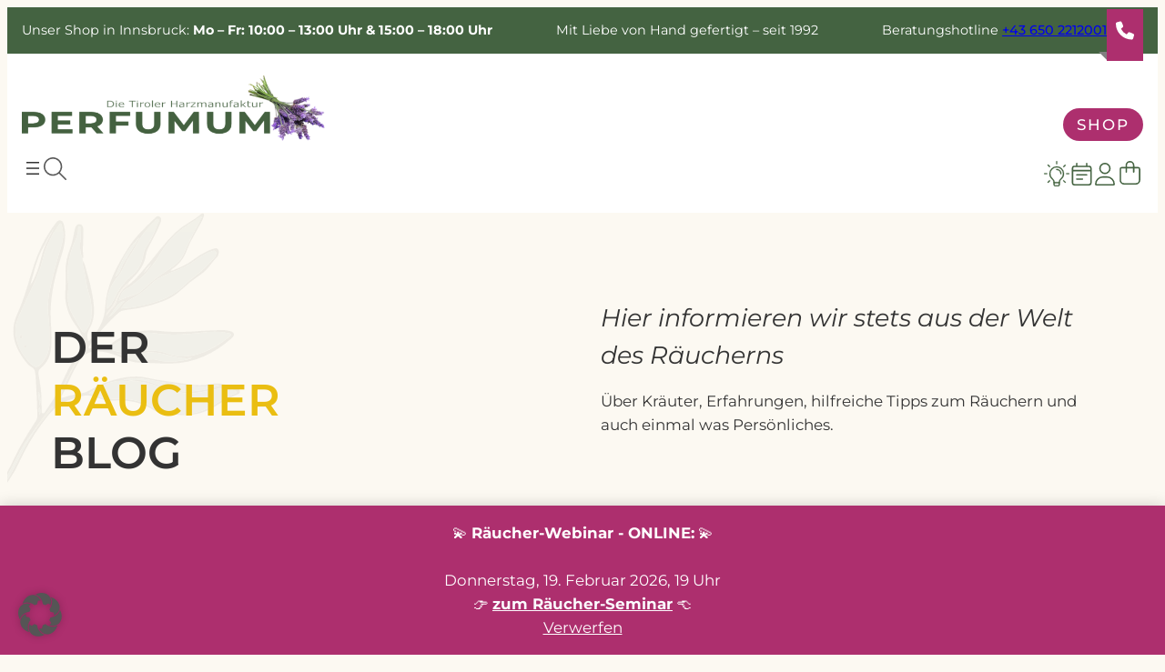

--- FILE ---
content_type: text/html; charset=UTF-8
request_url: https://www.raeucher.info/blog/page/3/
body_size: 58943
content:
<!DOCTYPE html>
<html lang="de" prefix="og: https://ogp.me/ns#">
<head>
	<meta charset="UTF-8" />
	<meta name="viewport" content="width=device-width, initial-scale=1" />

<!-- Suchmaschinen-Optimierung durch Rank Math PRO - https://rankmath.com/ -->
<meta name="robots" content="follow, index, max-snippet:-1, max-video-preview:-1, max-image-preview:large"/>
<link rel="canonical" href="https://www.raeucher.info/blog/page/3/" />
<link rel="prev" href="https://www.raeucher.info/blog/page/2/" />
<link rel="next" href="https://www.raeucher.info/blog/page/4/" />
<meta property="og:locale" content="de_DE" />
<meta property="og:type" content="website" />
<meta property="og:title" content="Räucher Blog - Perfumum" />
<meta property="og:description" content="Wir sind schon wieder in Igoumenitsa, unserem griechischen Ausgangspunkt, und haben uns für morgen auf der Fähre eingecheckt. Es geht nach Hause. So wie die längste Reise mit dem ersten Schritt beginnt, hört sie auch irgendwann wieder auf. Peloponnes &#8211; Eindrücke Wie letztens beschrieben, haben wir Griechenland von rechts oben nach links unten durchquert  und [&hellip;]" />
<meta property="og:url" content="https://www.raeucher.info/blog/page/3/" />
<meta property="og:site_name" content="Perfumum - durch den Rauch" />
<meta property="og:image" content="https://www.raeucher.info/wp-content/uploads/2024/06/perfumum-social-media-preview-image.jpg" />
<meta property="og:image:secure_url" content="https://www.raeucher.info/wp-content/uploads/2024/06/perfumum-social-media-preview-image.jpg" />
<meta property="og:image:width" content="1200" />
<meta property="og:image:height" content="630" />
<meta property="og:image:type" content="image/jpeg" />
<meta name="twitter:card" content="summary_large_image" />
<meta name="twitter:title" content="Räucher Blog - Perfumum" />
<meta name="twitter:description" content="Wir sind schon wieder in Igoumenitsa, unserem griechischen Ausgangspunkt, und haben uns für morgen auf der Fähre eingecheckt. Es geht nach Hause. So wie die längste Reise mit dem ersten Schritt beginnt, hört sie auch irgendwann wieder auf. Peloponnes &#8211; Eindrücke Wie letztens beschrieben, haben wir Griechenland von rechts oben nach links unten durchquert  und [&hellip;]" />
<meta name="twitter:image" content="https://www.raeucher.info/wp-content/uploads/2024/06/perfumum-social-media-preview-image.jpg" />
<script type="application/ld+json" class="rank-math-schema">{"@context":"https://schema.org","@graph":[{"@type":"Organization","@id":"https://www.raeucher.info/#organization","name":"Ivo Siebenf\u00f6rcher","url":"https://raeuchershop.cloud08.webhome.at","logo":{"@type":"ImageObject","@id":"https://www.raeucher.info/#logo","url":"https://www.raeucher.info/wp-content/uploads/2024/06/logo-perfumum.jpg","contentUrl":"https://www.raeucher.info/wp-content/uploads/2024/06/logo-perfumum.jpg","caption":"Perfumum - durch den Rauch","inLanguage":"de","width":"250","height":"53"}},{"@type":"WebSite","@id":"https://www.raeucher.info/#website","url":"https://www.raeucher.info","name":"Perfumum - durch den Rauch","publisher":{"@id":"https://www.raeucher.info/#organization"},"inLanguage":"de"},{"@type":"CollectionPage","@id":"https://www.raeucher.info/blog/page/3/#webpage","url":"https://www.raeucher.info/blog/page/3/","name":"R\u00e4ucher Blog - Perfumum","isPartOf":{"@id":"https://www.raeucher.info/#website"},"inLanguage":"de"}]}</script>
<!-- /Rank Math WordPress SEO Plugin -->

<title>Räucher Blog - Perfumum</title>
<link rel='dns-prefetch' href='//www.google.com' />
<link rel="alternate" type="application/rss+xml" title="Perfumum &raquo; Feed" href="https://www.raeucher.info/feed/" />
<link rel="alternate" type="application/rss+xml" title="Perfumum &raquo; Kommentar-Feed" href="https://www.raeucher.info/comments/feed/" />
<style id='wp-img-auto-sizes-contain-inline-css'>
img:is([sizes=auto i],[sizes^="auto," i]){contain-intrinsic-size:3000px 1500px}
/*# sourceURL=wp-img-auto-sizes-contain-inline-css */
</style>
<style id='wp-block-paragraph-inline-css'>
.is-small-text{font-size:.875em}.is-regular-text{font-size:1em}.is-large-text{font-size:2.25em}.is-larger-text{font-size:3em}.has-drop-cap:not(:focus):first-letter{float:left;font-size:8.4em;font-style:normal;font-weight:100;line-height:.68;margin:.05em .1em 0 0;text-transform:uppercase}body.rtl .has-drop-cap:not(:focus):first-letter{float:none;margin-left:.1em}p.has-drop-cap.has-background{overflow:hidden}:root :where(p.has-background){padding:1.25em 2.375em}:where(p.has-text-color:not(.has-link-color)) a{color:inherit}p.has-text-align-left[style*="writing-mode:vertical-lr"],p.has-text-align-right[style*="writing-mode:vertical-rl"]{rotate:180deg}
/*# sourceURL=https://www.raeucher.info/wp-includes/blocks/paragraph/style.min.css */
</style>
<style id='wp-block-group-inline-css'>
.wp-block-group{box-sizing:border-box}:where(.wp-block-group.wp-block-group-is-layout-constrained){position:relative}
/*# sourceURL=https://www.raeucher.info/wp-includes/blocks/group/style.min.css */
</style>
<style id='webx-blocks-svg-style-inline-css'>
.wp-block-webx-blocks-svg{display:inline-block;margin:0;max-height:100%;place-items:center;position:relative;transition:transform .5s ease-in-out}.wp-block-webx-blocks-svg>*{grid-area:1/-1}.wp-block-webx-blocks-svg svg{height:100%;max-height:100%;max-width:100%;overflow:visible;width:100%}.wp-block-webx-blocks-svg .webx-popover{background-color:var(--wp--preset--color--accent-2);color:#fff;display:none;left:50%;padding:1rem;position:absolute;top:150%;transform:translateX(-50%);width:-moz-max-content;width:max-content;z-index:1000}.wp-block-webx-blocks-svg .webx-popover:before{border-bottom:10px solid var(--wp--preset--color--accent-2);border-left:10px solid transparent;border-right:10px solid transparent;content:"";left:50%;position:absolute;top:-10px;transform:translateX(-50%)}.wp-block-webx-blocks-svg:hover .webx-popover{display:block}@media(min-width:1300px){.wp-block-navigation__responsive-container-open:not(.always-shown){display:none}}

/*# sourceURL=https://www.raeucher.info/wp-content/plugins/webx-blocks/build/svg/style-index.css */
</style>
<style id='wp-block-site-logo-inline-css'>
.wp-block-site-logo{box-sizing:border-box;line-height:0}.wp-block-site-logo a{display:inline-block;line-height:0}.wp-block-site-logo.is-default-size img{height:auto;width:120px}.wp-block-site-logo img{height:auto;max-width:100%}.wp-block-site-logo a,.wp-block-site-logo img{border-radius:inherit}.wp-block-site-logo.aligncenter{margin-left:auto;margin-right:auto;text-align:center}:root :where(.wp-block-site-logo.is-style-rounded){border-radius:9999px}
/*# sourceURL=https://www.raeucher.info/wp-includes/blocks/site-logo/style.min.css */
</style>
<style id='perfumum-site-logo-style-inline-css'>
.wp-block-site-logo img {
    width: 333px;
}
/*# sourceURL=https://www.raeucher.info/wp-content/themes/raeucher-info-theme/assets/css/site-logo.css */
</style>
<style id='webx-blocks-shop-hamburger-style-inline-css'>
.wp-block-webx-blocks-shop-hamburger{align-items:center;background-color:var(--wp--preset--color--black,#000);color:#fff;display:flex;position:relative;width:-moz-fit-content;width:fit-content}.wp-block-webx-blocks-shop-hamburger .hamburger-icon{border-right:1px solid hsla(0,0%,100%,.255);cursor:pointer;padding:14px}.wp-block-webx-blocks-shop-hamburger .hamburger-icon .hamburger-line{background-color:#fff;height:2px;margin:5px 0;width:21px}.wp-block-webx-blocks-shop-hamburger .shop-text{letter-spacing:2px;padding:14px;text-transform:uppercase}.wp-block-webx-blocks-shop-hamburger a{color:inherit;text-decoration:none}.wp-block-webx-blocks-shop-hamburger a:hover{color:inherit}.wp-block-webx-blocks-shop-hamburger .category-list{left:0;max-height:0;max-width:0;overflow:hidden;position:absolute;top:100%}.wp-block-webx-blocks-shop-hamburger #webx-woo-menu-toggle{display:none}.wp-block-webx-blocks-shop-hamburger #webx-woo-menu-toggle:checked+.checkbox-label{background-color:var(--wp--preset--color--smokey-green,#006400)}.wp-block-webx-blocks-shop-hamburger #webx-woo-menu-toggle:checked+.checkbox-label .hamburger-line{background-color:#fff;height:2px;margin:5px 0;transform:rotate(45deg) translate(5px,5px);transition:transform .3s;width:21px}.wp-block-webx-blocks-shop-hamburger #webx-woo-menu-toggle:checked+.checkbox-label .hamburger-line:nth-child(2){opacity:0}.wp-block-webx-blocks-shop-hamburger #webx-woo-menu-toggle:checked+.checkbox-label .hamburger-line:nth-child(3){transform:rotate(-45deg) translate(5px,-5px)}.wp-block-webx-blocks-shop-hamburger #webx-woo-menu-toggle:checked~.category-list,.wp-block-webx-blocks-shop-hamburger .checkbox-label:focus~.category-list{background-color:var(--wp--preset--color--white,#fff);box-shadow:0 0 15px 0 rgba(0,0,0,.1);font-size:16px;font-weight:500;max-height:100vh;max-width:100vw;min-width:300px;opacity:1;transition:max-height 1s,max-width 1s;z-index:10}.wp-block-webx-blocks-shop-hamburger label[for=webx-woo-menu-toggle]{margin-bottom:0}.wp-block-webx-blocks-shop-hamburger .category-list a{--active-border-width:5px;border-left:var(--active-border-width) solid transparent;display:flex;padding:.7rem 1rem;padding-left:calc(1rem - var(--active-border-width));transition:border-left .5s}.wp-block-webx-blocks-shop-hamburger .category-list a:not(:last-child){border-bottom:1px solid rgba(0,0,0,.122)}.wp-block-webx-blocks-shop-hamburger .category-list a{color:var(--wp--preset--color--black,#000);flex-direction:column}.wp-block-webx-blocks-shop-hamburger .category-list a.active,.wp-block-webx-blocks-shop-hamburger .category-list a:active,.wp-block-webx-blocks-shop-hamburger .category-list a:focus,.wp-block-webx-blocks-shop-hamburger .category-list a:hover{--active-border-width:5px;border-left:var(--active-border-width) solid var(--wp--preset--color--smokey-green,#f0f0f0);padding-left:calc(1rem - var(--active-border-width))}@media screen and (max-width:1400px){.wp-block-webx-blocks-shop-hamburger{border-radius:20px}.wp-block-webx-blocks-shop-hamburger .checkbox-label{display:none}.wp-block-webx-blocks-shop-hamburger .shop-text{padding:5px 15px}.wp-block-webx-blocks-shop-hamburger .category-list{display:none}}

/*# sourceURL=https://www.raeucher.info/wp-content/plugins/webx-blocks/build/shop-hamburger/style-index.css */
</style>
<style id='wp-block-navigation-link-inline-css'>
.wp-block-navigation .wp-block-navigation-item__label{overflow-wrap:break-word}.wp-block-navigation .wp-block-navigation-item__description{display:none}.link-ui-tools{outline:1px solid #f0f0f0;padding:8px}.link-ui-block-inserter{padding-top:8px}.link-ui-block-inserter__back{margin-left:8px;text-transform:uppercase}

				.is-style-arrow-link .wp-block-navigation-item__label:after {
					content: "\2197";
					padding-inline-start: 0.25rem;
					vertical-align: middle;
					text-decoration: none;
					display: inline-block;
				}
/*# sourceURL=wp-block-navigation-link-inline-css */
</style>
<link rel='stylesheet' id='wp-block-navigation-css' href='https://www.raeucher.info/wp-includes/blocks/navigation/style.min.css?ver=6.9' media='all' />
<style id='webx-blocks-search-modal-style-inline-css'>
.wp-block-webx-blocks-search-modal{display:block}.wp-block-webx-blocks-search-modal .search-icon{align-items:center;cursor:pointer;display:flex}.wp-block-webx-blocks-search-modal .w-100{width:100%}.wp-block-webx-blocks-search-modal .hidden-search{backdrop-filter:blur(0) brightness(150%);display:none;height:100vh;height:100svh;left:0;opacity:0;position:fixed;top:0;transition:backdrop-filter .5s,opacity .5s;width:100%;z-index:9999}.wp-block-webx-blocks-search-modal .hidden-search.displayed{align-items:center;display:flex;flex-direction:column;justify-content:center}.wp-block-webx-blocks-search-modal .hidden-search .search-wrapper{display:block;margin-bottom:50vh;width:min(90%,600px)}.wp-block-webx-blocks-search-modal .hidden-search .search-wrapper .asl_w_container{width:auto}.wp-block-webx-blocks-search-modal .hidden-search .search-wrapper .close-icon{cursor:pointer;height:45px;margin:10px 10px 10px auto;width:45px}.wp-block-webx-blocks-search-modal .hidden-search .search-wrapper form{align-items:center;display:flex;justify-content:center;width:100%}.wp-block-webx-blocks-search-modal .hidden-search .search-wrapper form label{width:100%}.wp-block-webx-blocks-search-modal .hidden-search .search-wrapper form .search-field{border:1px solid var(--wp--preset--color--accent);border-radius:0;padding:10px;width:100%}.wp-block-webx-blocks-search-modal .hidden-search .search-wrapper form .search-submit{background-color:var(--wp--preset--color--accent);border:1px solid var(--wp--preset--color--accent);border-radius:0;color:#fff;cursor:pointer;margin-left:10px;padding:10px}.wp-block-webx-blocks-search-modal .hidden-search.visible{backdrop-filter:blur(5px);background-color:rgba(51,51,51,.451);opacity:1}

/*# sourceURL=https://www.raeucher.info/wp-content/plugins/webx-blocks/build/search-modal/style-index.css */
</style>
<link rel='stylesheet' id='wc-blocks-style-css' href='https://www.raeucher.info/wp-content/plugins/woocommerce/assets/client/blocks/wc-blocks.css?ver=wc-10.3.7' media='all' />
<style id='wc-blocks-style-inline-css'>
:root{--drawer-width: 480px}
/*# sourceURL=wc-blocks-style-inline-css */
</style>
<link rel='stylesheet' id='wc-blocks-style-mini-cart-contents-css' href='https://www.raeucher.info/wp-content/plugins/woocommerce/assets/client/blocks/mini-cart-contents.css?ver=wc-10.3.7' media='all' />
<link rel='stylesheet' id='wc-blocks-packages-style-css' href='https://www.raeucher.info/wp-content/plugins/woocommerce/assets/client/blocks/packages-style.css?ver=wc-10.3.7' media='all' />
<link rel='stylesheet' id='wc-blocks-style-mini-cart-css' href='https://www.raeucher.info/wp-content/plugins/woocommerce/assets/client/blocks/mini-cart.css?ver=wc-10.3.7' media='all' />
<link rel='stylesheet' id='wc-gzd-blocks-mini-cart-frontend-css' href='https://www.raeucher.info/wp-content/plugins/woocommerce-germanized/build/style-mini-cart.css?ver=3.20.4' media='all' />
<style id='wp-block-heading-inline-css'>
h1:where(.wp-block-heading).has-background,h2:where(.wp-block-heading).has-background,h3:where(.wp-block-heading).has-background,h4:where(.wp-block-heading).has-background,h5:where(.wp-block-heading).has-background,h6:where(.wp-block-heading).has-background{padding:1.25em 2.375em}h1.has-text-align-left[style*=writing-mode]:where([style*=vertical-lr]),h1.has-text-align-right[style*=writing-mode]:where([style*=vertical-rl]),h2.has-text-align-left[style*=writing-mode]:where([style*=vertical-lr]),h2.has-text-align-right[style*=writing-mode]:where([style*=vertical-rl]),h3.has-text-align-left[style*=writing-mode]:where([style*=vertical-lr]),h3.has-text-align-right[style*=writing-mode]:where([style*=vertical-rl]),h4.has-text-align-left[style*=writing-mode]:where([style*=vertical-lr]),h4.has-text-align-right[style*=writing-mode]:where([style*=vertical-rl]),h5.has-text-align-left[style*=writing-mode]:where([style*=vertical-lr]),h5.has-text-align-right[style*=writing-mode]:where([style*=vertical-rl]),h6.has-text-align-left[style*=writing-mode]:where([style*=vertical-lr]),h6.has-text-align-right[style*=writing-mode]:where([style*=vertical-rl]){rotate:180deg}

				.is-style-asterisk:before {
					content: '';
					width: 1.5rem;
					height: 3rem;
					background: var(--wp--preset--color--contrast-2, currentColor);
					clip-path: path('M11.93.684v8.039l5.633-5.633 1.216 1.23-5.66 5.66h8.04v1.737H13.2l5.701 5.701-1.23 1.23-5.742-5.742V21h-1.737v-8.094l-5.77 5.77-1.23-1.217 5.743-5.742H.842V9.98h8.162l-5.701-5.7 1.23-1.231 5.66 5.66V.684h1.737Z');
					display: block;
				}

				/* Hide the asterisk if the heading has no content, to avoid using empty headings to display the asterisk only, which is an A11Y issue */
				.is-style-asterisk:empty:before {
					content: none;
				}

				.is-style-asterisk:-moz-only-whitespace:before {
					content: none;
				}

				.is-style-asterisk.has-text-align-center:before {
					margin: 0 auto;
				}

				.is-style-asterisk.has-text-align-right:before {
					margin-left: auto;
				}

				.rtl .is-style-asterisk.has-text-align-left:before {
					margin-right: auto;
				}
/*# sourceURL=wp-block-heading-inline-css */
</style>
<style id='webx-blocks-grid-item-style-inline-css'>
.wp-block-webx-blocks-grid-item{display:block;grid-area:var(--grid-area-mobile,auto);order:var(--order-mobile,initial);position:relative}@media screen and (min-width:768px){.wp-block-webx-blocks-grid-item{grid-area:var(--grid-area-tablet,auto);order:var(--order-tablet,initial)}}@media screen and (min-width:1024px){.wp-block-webx-blocks-grid-item{grid-area:var(--grid-area-desktop,auto);order:var(--order-desktop,initial)}}.wp-block-webx-blocks-grid-item>img:first-child{height:100%;inset:0 0 0 0;max-width:100%;position:absolute;width:100%}.wp-block-webx-blocks-grid-item>:not(:first-child){z-index:1}.wp-block-webx-blocks-grid-item a.link-overlay{align-items:center;display:flex;inset:0 0 0 0;justify-content:center;margin:0;position:absolute;z-index:1}.wp-block-webx-blocks-grid-item a.link-overlay:focus{border:1px solid #fff;outline:3px solid var(--wp--preset--color--accent)}.wp-block-webx-blocks-grid-item:has(.link-overlay) a:not(.link-overlay){position:relative;z-index:2}.is-vertically-aligned-top{align-content:start}.is-vertically-aligned-center{align-content:center}.is-vertically-aligned-bottom{align-content:end}.is-vertically-aligned-stretch{display:flex;flex-direction:column;justify-content:space-between}

/*# sourceURL=https://www.raeucher.info/wp-content/plugins/webx-blocks/build/grid-item/style-index.css */
</style>
<style id='webx-blocks-grid-style-inline-css'>
.wp-block-webx-blocks-grid{align-items:stretch;container-type:normal;display:grid;grid-template-columns:repeat(var(--grid-columns-mobile),minmax(0,1fr))!important}@media screen and (min-width:768px){.wp-block-webx-blocks-grid{grid-template-columns:repeat(var(--grid-columns-tablet),minmax(0,1fr))!important}}@media screen and (min-width:1024px){.wp-block-webx-blocks-grid{grid-template-columns:repeat(var(--grid-columns-desktop),minmax(0,1fr))!important}}

/*# sourceURL=https://www.raeucher.info/wp-content/plugins/webx-blocks/build/grid/style-index.css */
</style>
<style id='webx-blocks-responsive-spacer-style-inline-css'>
.wp-block-webx-blocks-responsive-spacer{margin-block-end:0!important;margin-block-start:0!important;margin-bottom:0!important;margin-top:0!important;--desktop-height:100px;--tablet-height:50px;--mobile-height:25px;height:var(--mobile-height)}@media screen and (min-width:768px){.wp-block-webx-blocks-responsive-spacer{height:var(--tablet-height)}}@media screen and (min-width:1120px){.wp-block-webx-blocks-responsive-spacer{height:var(--desktop-height)}}

/*# sourceURL=https://www.raeucher.info/wp-content/plugins/webx-blocks/build/responsive-spacer/style-index.css */
</style>
<style id='wp-block-post-featured-image-inline-css'>
.wp-block-post-featured-image{margin-left:0;margin-right:0}.wp-block-post-featured-image a{display:block;height:100%}.wp-block-post-featured-image :where(img){box-sizing:border-box;height:auto;max-width:100%;vertical-align:bottom;width:100%}.wp-block-post-featured-image.alignfull img,.wp-block-post-featured-image.alignwide img{width:100%}.wp-block-post-featured-image .wp-block-post-featured-image__overlay.has-background-dim{background-color:#000;inset:0;position:absolute}.wp-block-post-featured-image{position:relative}.wp-block-post-featured-image .wp-block-post-featured-image__overlay.has-background-gradient{background-color:initial}.wp-block-post-featured-image .wp-block-post-featured-image__overlay.has-background-dim-0{opacity:0}.wp-block-post-featured-image .wp-block-post-featured-image__overlay.has-background-dim-10{opacity:.1}.wp-block-post-featured-image .wp-block-post-featured-image__overlay.has-background-dim-20{opacity:.2}.wp-block-post-featured-image .wp-block-post-featured-image__overlay.has-background-dim-30{opacity:.3}.wp-block-post-featured-image .wp-block-post-featured-image__overlay.has-background-dim-40{opacity:.4}.wp-block-post-featured-image .wp-block-post-featured-image__overlay.has-background-dim-50{opacity:.5}.wp-block-post-featured-image .wp-block-post-featured-image__overlay.has-background-dim-60{opacity:.6}.wp-block-post-featured-image .wp-block-post-featured-image__overlay.has-background-dim-70{opacity:.7}.wp-block-post-featured-image .wp-block-post-featured-image__overlay.has-background-dim-80{opacity:.8}.wp-block-post-featured-image .wp-block-post-featured-image__overlay.has-background-dim-90{opacity:.9}.wp-block-post-featured-image .wp-block-post-featured-image__overlay.has-background-dim-100{opacity:1}.wp-block-post-featured-image:where(.alignleft,.alignright){width:100%}
/*# sourceURL=https://www.raeucher.info/wp-includes/blocks/post-featured-image/style.min.css */
</style>
<style id='wp-block-post-title-inline-css'>
.wp-block-post-title{box-sizing:border-box;word-break:break-word}.wp-block-post-title :where(a){display:inline-block;font-family:inherit;font-size:inherit;font-style:inherit;font-weight:inherit;letter-spacing:inherit;line-height:inherit;text-decoration:inherit}
/*# sourceURL=https://www.raeucher.info/wp-includes/blocks/post-title/style.min.css */
</style>
<style id='wp-block-post-date-inline-css'>
.wp-block-post-date{box-sizing:border-box}
/*# sourceURL=https://www.raeucher.info/wp-includes/blocks/post-date/style.min.css */
</style>
<style id='wp-block-post-author-name-inline-css'>
.wp-block-post-author-name{box-sizing:border-box}
/*# sourceURL=https://www.raeucher.info/wp-includes/blocks/post-author-name/style.min.css */
</style>
<style id='wp-block-post-excerpt-inline-css'>
:where(.wp-block-post-excerpt){box-sizing:border-box;margin-bottom:var(--wp--style--block-gap);margin-top:var(--wp--style--block-gap)}.wp-block-post-excerpt__excerpt{margin-bottom:0;margin-top:0}.wp-block-post-excerpt__more-text{margin-bottom:0;margin-top:var(--wp--style--block-gap)}.wp-block-post-excerpt__more-link{display:inline-block}
/*# sourceURL=https://www.raeucher.info/wp-includes/blocks/post-excerpt/style.min.css */
</style>
<style id='wp-block-spacer-inline-css'>
.wp-block-spacer{clear:both}
/*# sourceURL=https://www.raeucher.info/wp-includes/blocks/spacer/style.min.css */
</style>
<style id='wp-block-post-template-inline-css'>
.wp-block-post-template{box-sizing:border-box;list-style:none;margin-bottom:0;margin-top:0;max-width:100%;padding:0}.wp-block-post-template.is-flex-container{display:flex;flex-direction:row;flex-wrap:wrap;gap:1.25em}.wp-block-post-template.is-flex-container>li{margin:0;width:100%}@media (min-width:600px){.wp-block-post-template.is-flex-container.is-flex-container.columns-2>li{width:calc(50% - .625em)}.wp-block-post-template.is-flex-container.is-flex-container.columns-3>li{width:calc(33.33333% - .83333em)}.wp-block-post-template.is-flex-container.is-flex-container.columns-4>li{width:calc(25% - .9375em)}.wp-block-post-template.is-flex-container.is-flex-container.columns-5>li{width:calc(20% - 1em)}.wp-block-post-template.is-flex-container.is-flex-container.columns-6>li{width:calc(16.66667% - 1.04167em)}}@media (max-width:600px){.wp-block-post-template-is-layout-grid.wp-block-post-template-is-layout-grid.wp-block-post-template-is-layout-grid.wp-block-post-template-is-layout-grid{grid-template-columns:1fr}}.wp-block-post-template-is-layout-constrained>li>.alignright,.wp-block-post-template-is-layout-flow>li>.alignright{float:right;margin-inline-end:0;margin-inline-start:2em}.wp-block-post-template-is-layout-constrained>li>.alignleft,.wp-block-post-template-is-layout-flow>li>.alignleft{float:left;margin-inline-end:2em;margin-inline-start:0}.wp-block-post-template-is-layout-constrained>li>.aligncenter,.wp-block-post-template-is-layout-flow>li>.aligncenter{margin-inline-end:auto;margin-inline-start:auto}
/*# sourceURL=https://www.raeucher.info/wp-includes/blocks/post-template/style.min.css */
</style>
<style id='wp-block-query-pagination-inline-css'>
.wp-block-query-pagination.is-content-justification-space-between>.wp-block-query-pagination-next:last-of-type{margin-inline-start:auto}.wp-block-query-pagination.is-content-justification-space-between>.wp-block-query-pagination-previous:first-child{margin-inline-end:auto}.wp-block-query-pagination .wp-block-query-pagination-previous-arrow{display:inline-block;margin-right:1ch}.wp-block-query-pagination .wp-block-query-pagination-previous-arrow:not(.is-arrow-chevron){transform:scaleX(1)}.wp-block-query-pagination .wp-block-query-pagination-next-arrow{display:inline-block;margin-left:1ch}.wp-block-query-pagination .wp-block-query-pagination-next-arrow:not(.is-arrow-chevron){transform:scaleX(1)}.wp-block-query-pagination.aligncenter{justify-content:center}
/*# sourceURL=https://www.raeucher.info/wp-includes/blocks/query-pagination/style.min.css */
</style>
<style id='wp-block-categories-inline-css'>
.wp-block-categories{box-sizing:border-box}.wp-block-categories.alignleft{margin-right:2em}.wp-block-categories.alignright{margin-left:2em}.wp-block-categories.wp-block-categories-dropdown.aligncenter{text-align:center}.wp-block-categories .wp-block-categories__label{display:block;width:100%}
/*# sourceURL=https://www.raeucher.info/wp-includes/blocks/categories/style.min.css */
</style>
<style id='webx-blocks-fake-heading-style-inline-css'>
.wp-block-webx-blocks-fake-heading.has-background{padding:1.25em 2.375em}.wp-block-webx-blocks-fake-heading.heading-h1{font-size:var(--wp--preset--font-size--xx-large)}.wp-block-webx-blocks-fake-heading.heading-h2{font-size:var(--wp--preset--font-size--x-large)}.wp-block-webx-blocks-fake-heading.heading-h3{font-size:var(--wp--preset--font-size--large)}.wp-block-webx-blocks-fake-heading.heading-h4{font-size:clamp(1.1rem,1.1rem + (1vw - .2rem)*.767,1.5rem)}.wp-block-webx-blocks-fake-heading.heading-h5{font-size:var(var(--wp--preset--font-size--medium))}.wp-block-webx-blocks-fake-heading.heading-h6{font-size:var(--wp--preset--font-size--small)}

/*# sourceURL=https://www.raeucher.info/wp-content/plugins/webx-blocks/build/fake-heading/style-index.css */
</style>
<style id='wp-block-button-inline-css'>
.wp-block-button__link{align-content:center;box-sizing:border-box;cursor:pointer;display:inline-block;height:100%;text-align:center;word-break:break-word}.wp-block-button__link.aligncenter{text-align:center}.wp-block-button__link.alignright{text-align:right}:where(.wp-block-button__link){border-radius:9999px;box-shadow:none;padding:calc(.667em + 2px) calc(1.333em + 2px);text-decoration:none}.wp-block-button[style*=text-decoration] .wp-block-button__link{text-decoration:inherit}.wp-block-buttons>.wp-block-button.has-custom-width{max-width:none}.wp-block-buttons>.wp-block-button.has-custom-width .wp-block-button__link{width:100%}.wp-block-buttons>.wp-block-button.has-custom-font-size .wp-block-button__link{font-size:inherit}.wp-block-buttons>.wp-block-button.wp-block-button__width-25{width:calc(25% - var(--wp--style--block-gap, .5em)*.75)}.wp-block-buttons>.wp-block-button.wp-block-button__width-50{width:calc(50% - var(--wp--style--block-gap, .5em)*.5)}.wp-block-buttons>.wp-block-button.wp-block-button__width-75{width:calc(75% - var(--wp--style--block-gap, .5em)*.25)}.wp-block-buttons>.wp-block-button.wp-block-button__width-100{flex-basis:100%;width:100%}.wp-block-buttons.is-vertical>.wp-block-button.wp-block-button__width-25{width:25%}.wp-block-buttons.is-vertical>.wp-block-button.wp-block-button__width-50{width:50%}.wp-block-buttons.is-vertical>.wp-block-button.wp-block-button__width-75{width:75%}.wp-block-button.is-style-squared,.wp-block-button__link.wp-block-button.is-style-squared{border-radius:0}.wp-block-button.no-border-radius,.wp-block-button__link.no-border-radius{border-radius:0!important}:root :where(.wp-block-button .wp-block-button__link.is-style-outline),:root :where(.wp-block-button.is-style-outline>.wp-block-button__link){border:2px solid;padding:.667em 1.333em}:root :where(.wp-block-button .wp-block-button__link.is-style-outline:not(.has-text-color)),:root :where(.wp-block-button.is-style-outline>.wp-block-button__link:not(.has-text-color)){color:currentColor}:root :where(.wp-block-button .wp-block-button__link.is-style-outline:not(.has-background)),:root :where(.wp-block-button.is-style-outline>.wp-block-button__link:not(.has-background)){background-color:initial;background-image:none}
/*# sourceURL=https://www.raeucher.info/wp-includes/blocks/button/style.min.css */
</style>
<style id='perfumum-button-style-light-inline-css'>
.wp-block-button.is-style-light>.wp-block-button__link:not(.has-text-color, .has-background) {
    background-color: transparent;
    color: white;
    border-color: white;
}

.wp-block-button.is-style-light>.wp-block-button__link:not(.has-text-color, .has-background):hover {
    background-color: var(--wp--preset--color--contrast-2, var(--wp--preset--color--smokey-green, transparent));
    color: var(--wp--preset--color--base);
    border-color: var(--wp--preset--color--contrast-2, var(--wp--preset--color--smokey-green, currentColor));
}
.has-smokey-green-background-color .wp-block-button.is-style-light>.wp-block-button__link:not(.has-text-color, .has-background):hover {
    background-color: white;
    color: var(--wp--preset--color--smokey-green, currentColor);
}
/*# sourceURL=https://www.raeucher.info/wp-content/themes/raeucher-info-theme/assets/css/button-light.css */
</style>
<style id='perfumum-button-style-dark-inline-css'>
.wp-block-button.is-style-dark>.wp-block-button__link:not(.has-text-color, .has-background) {
   
    background-color: transparent;
    color: #333333;
    border-color: #333333;
}

.wp-block-button.is-style-dark>.wp-block-button__link:not(.has-text-color, .has-background):hover {
    background-color: var(--wp--preset--color--contrast-2, var(--wp--preset--color--smokey-green, transparent));
    color: var(--wp--preset--color--base);
    border-color: var(--wp--preset--color--contrast-2, var(--wp--preset--color--smokey-green, currentColor));
}
/*# sourceURL=https://www.raeucher.info/wp-content/themes/raeucher-info-theme/assets/css/button-dark.css */
</style>
<style id='wp-block-buttons-inline-css'>
.wp-block-buttons{box-sizing:border-box}.wp-block-buttons.is-vertical{flex-direction:column}.wp-block-buttons.is-vertical>.wp-block-button:last-child{margin-bottom:0}.wp-block-buttons>.wp-block-button{display:inline-block;margin:0}.wp-block-buttons.is-content-justification-left{justify-content:flex-start}.wp-block-buttons.is-content-justification-left.is-vertical{align-items:flex-start}.wp-block-buttons.is-content-justification-center{justify-content:center}.wp-block-buttons.is-content-justification-center.is-vertical{align-items:center}.wp-block-buttons.is-content-justification-right{justify-content:flex-end}.wp-block-buttons.is-content-justification-right.is-vertical{align-items:flex-end}.wp-block-buttons.is-content-justification-space-between{justify-content:space-between}.wp-block-buttons.aligncenter{text-align:center}.wp-block-buttons:not(.is-content-justification-space-between,.is-content-justification-right,.is-content-justification-left,.is-content-justification-center) .wp-block-button.aligncenter{margin-left:auto;margin-right:auto;width:100%}.wp-block-buttons[style*=text-decoration] .wp-block-button,.wp-block-buttons[style*=text-decoration] .wp-block-button__link{text-decoration:inherit}.wp-block-buttons.has-custom-font-size .wp-block-button__link{font-size:inherit}.wp-block-buttons .wp-block-button__link{width:100%}.wp-block-button.aligncenter{text-align:center}
/*# sourceURL=https://www.raeucher.info/wp-includes/blocks/buttons/style.min.css */
</style>
<style id='wp-block-image-inline-css'>
.wp-block-image>a,.wp-block-image>figure>a{display:inline-block}.wp-block-image img{box-sizing:border-box;height:auto;max-width:100%;vertical-align:bottom}@media not (prefers-reduced-motion){.wp-block-image img.hide{visibility:hidden}.wp-block-image img.show{animation:show-content-image .4s}}.wp-block-image[style*=border-radius] img,.wp-block-image[style*=border-radius]>a{border-radius:inherit}.wp-block-image.has-custom-border img{box-sizing:border-box}.wp-block-image.aligncenter{text-align:center}.wp-block-image.alignfull>a,.wp-block-image.alignwide>a{width:100%}.wp-block-image.alignfull img,.wp-block-image.alignwide img{height:auto;width:100%}.wp-block-image .aligncenter,.wp-block-image .alignleft,.wp-block-image .alignright,.wp-block-image.aligncenter,.wp-block-image.alignleft,.wp-block-image.alignright{display:table}.wp-block-image .aligncenter>figcaption,.wp-block-image .alignleft>figcaption,.wp-block-image .alignright>figcaption,.wp-block-image.aligncenter>figcaption,.wp-block-image.alignleft>figcaption,.wp-block-image.alignright>figcaption{caption-side:bottom;display:table-caption}.wp-block-image .alignleft{float:left;margin:.5em 1em .5em 0}.wp-block-image .alignright{float:right;margin:.5em 0 .5em 1em}.wp-block-image .aligncenter{margin-left:auto;margin-right:auto}.wp-block-image :where(figcaption){margin-bottom:1em;margin-top:.5em}.wp-block-image.is-style-circle-mask img{border-radius:9999px}@supports ((-webkit-mask-image:none) or (mask-image:none)) or (-webkit-mask-image:none){.wp-block-image.is-style-circle-mask img{border-radius:0;-webkit-mask-image:url('data:image/svg+xml;utf8,<svg viewBox="0 0 100 100" xmlns="http://www.w3.org/2000/svg"><circle cx="50" cy="50" r="50"/></svg>');mask-image:url('data:image/svg+xml;utf8,<svg viewBox="0 0 100 100" xmlns="http://www.w3.org/2000/svg"><circle cx="50" cy="50" r="50"/></svg>');mask-mode:alpha;-webkit-mask-position:center;mask-position:center;-webkit-mask-repeat:no-repeat;mask-repeat:no-repeat;-webkit-mask-size:contain;mask-size:contain}}:root :where(.wp-block-image.is-style-rounded img,.wp-block-image .is-style-rounded img){border-radius:9999px}.wp-block-image figure{margin:0}.wp-lightbox-container{display:flex;flex-direction:column;position:relative}.wp-lightbox-container img{cursor:zoom-in}.wp-lightbox-container img:hover+button{opacity:1}.wp-lightbox-container button{align-items:center;backdrop-filter:blur(16px) saturate(180%);background-color:#5a5a5a40;border:none;border-radius:4px;cursor:zoom-in;display:flex;height:20px;justify-content:center;opacity:0;padding:0;position:absolute;right:16px;text-align:center;top:16px;width:20px;z-index:100}@media not (prefers-reduced-motion){.wp-lightbox-container button{transition:opacity .2s ease}}.wp-lightbox-container button:focus-visible{outline:3px auto #5a5a5a40;outline:3px auto -webkit-focus-ring-color;outline-offset:3px}.wp-lightbox-container button:hover{cursor:pointer;opacity:1}.wp-lightbox-container button:focus{opacity:1}.wp-lightbox-container button:focus,.wp-lightbox-container button:hover,.wp-lightbox-container button:not(:hover):not(:active):not(.has-background){background-color:#5a5a5a40;border:none}.wp-lightbox-overlay{box-sizing:border-box;cursor:zoom-out;height:100vh;left:0;overflow:hidden;position:fixed;top:0;visibility:hidden;width:100%;z-index:100000}.wp-lightbox-overlay .close-button{align-items:center;cursor:pointer;display:flex;justify-content:center;min-height:40px;min-width:40px;padding:0;position:absolute;right:calc(env(safe-area-inset-right) + 16px);top:calc(env(safe-area-inset-top) + 16px);z-index:5000000}.wp-lightbox-overlay .close-button:focus,.wp-lightbox-overlay .close-button:hover,.wp-lightbox-overlay .close-button:not(:hover):not(:active):not(.has-background){background:none;border:none}.wp-lightbox-overlay .lightbox-image-container{height:var(--wp--lightbox-container-height);left:50%;overflow:hidden;position:absolute;top:50%;transform:translate(-50%,-50%);transform-origin:top left;width:var(--wp--lightbox-container-width);z-index:9999999999}.wp-lightbox-overlay .wp-block-image{align-items:center;box-sizing:border-box;display:flex;height:100%;justify-content:center;margin:0;position:relative;transform-origin:0 0;width:100%;z-index:3000000}.wp-lightbox-overlay .wp-block-image img{height:var(--wp--lightbox-image-height);min-height:var(--wp--lightbox-image-height);min-width:var(--wp--lightbox-image-width);width:var(--wp--lightbox-image-width)}.wp-lightbox-overlay .wp-block-image figcaption{display:none}.wp-lightbox-overlay button{background:none;border:none}.wp-lightbox-overlay .scrim{background-color:#fff;height:100%;opacity:.9;position:absolute;width:100%;z-index:2000000}.wp-lightbox-overlay.active{visibility:visible}@media not (prefers-reduced-motion){.wp-lightbox-overlay.active{animation:turn-on-visibility .25s both}.wp-lightbox-overlay.active img{animation:turn-on-visibility .35s both}.wp-lightbox-overlay.show-closing-animation:not(.active){animation:turn-off-visibility .35s both}.wp-lightbox-overlay.show-closing-animation:not(.active) img{animation:turn-off-visibility .25s both}.wp-lightbox-overlay.zoom.active{animation:none;opacity:1;visibility:visible}.wp-lightbox-overlay.zoom.active .lightbox-image-container{animation:lightbox-zoom-in .4s}.wp-lightbox-overlay.zoom.active .lightbox-image-container img{animation:none}.wp-lightbox-overlay.zoom.active .scrim{animation:turn-on-visibility .4s forwards}.wp-lightbox-overlay.zoom.show-closing-animation:not(.active){animation:none}.wp-lightbox-overlay.zoom.show-closing-animation:not(.active) .lightbox-image-container{animation:lightbox-zoom-out .4s}.wp-lightbox-overlay.zoom.show-closing-animation:not(.active) .lightbox-image-container img{animation:none}.wp-lightbox-overlay.zoom.show-closing-animation:not(.active) .scrim{animation:turn-off-visibility .4s forwards}}@keyframes show-content-image{0%{visibility:hidden}99%{visibility:hidden}to{visibility:visible}}@keyframes turn-on-visibility{0%{opacity:0}to{opacity:1}}@keyframes turn-off-visibility{0%{opacity:1;visibility:visible}99%{opacity:0;visibility:visible}to{opacity:0;visibility:hidden}}@keyframes lightbox-zoom-in{0%{transform:translate(calc((-100vw + var(--wp--lightbox-scrollbar-width))/2 + var(--wp--lightbox-initial-left-position)),calc(-50vh + var(--wp--lightbox-initial-top-position))) scale(var(--wp--lightbox-scale))}to{transform:translate(-50%,-50%) scale(1)}}@keyframes lightbox-zoom-out{0%{transform:translate(-50%,-50%) scale(1);visibility:visible}99%{visibility:visible}to{transform:translate(calc((-100vw + var(--wp--lightbox-scrollbar-width))/2 + var(--wp--lightbox-initial-left-position)),calc(-50vh + var(--wp--lightbox-initial-top-position))) scale(var(--wp--lightbox-scale));visibility:hidden}}
/*# sourceURL=https://www.raeucher.info/wp-includes/blocks/image/style.min.css */
</style>
<style id='wp-block-list-inline-css'>
ol,ul{box-sizing:border-box}:root :where(.wp-block-list.has-background){padding:1.25em 2.375em}

				ul.is-style-checkmark-list {
					list-style-type: "\2713";
				}

				ul.is-style-checkmark-list li {
					padding-inline-start: 1ch;
				}
/*# sourceURL=wp-block-list-inline-css */
</style>
<link rel='stylesheet' id='wp-block-social-links-css' href='https://www.raeucher.info/wp-includes/blocks/social-links/style.min.css?ver=6.9' media='all' />
<style id='wp-block-library-inline-css'>
:root{--wp-block-synced-color:#7a00df;--wp-block-synced-color--rgb:122,0,223;--wp-bound-block-color:var(--wp-block-synced-color);--wp-editor-canvas-background:#ddd;--wp-admin-theme-color:#007cba;--wp-admin-theme-color--rgb:0,124,186;--wp-admin-theme-color-darker-10:#006ba1;--wp-admin-theme-color-darker-10--rgb:0,107,160.5;--wp-admin-theme-color-darker-20:#005a87;--wp-admin-theme-color-darker-20--rgb:0,90,135;--wp-admin-border-width-focus:2px}@media (min-resolution:192dpi){:root{--wp-admin-border-width-focus:1.5px}}.wp-element-button{cursor:pointer}:root .has-very-light-gray-background-color{background-color:#eee}:root .has-very-dark-gray-background-color{background-color:#313131}:root .has-very-light-gray-color{color:#eee}:root .has-very-dark-gray-color{color:#313131}:root .has-vivid-green-cyan-to-vivid-cyan-blue-gradient-background{background:linear-gradient(135deg,#00d084,#0693e3)}:root .has-purple-crush-gradient-background{background:linear-gradient(135deg,#34e2e4,#4721fb 50%,#ab1dfe)}:root .has-hazy-dawn-gradient-background{background:linear-gradient(135deg,#faaca8,#dad0ec)}:root .has-subdued-olive-gradient-background{background:linear-gradient(135deg,#fafae1,#67a671)}:root .has-atomic-cream-gradient-background{background:linear-gradient(135deg,#fdd79a,#004a59)}:root .has-nightshade-gradient-background{background:linear-gradient(135deg,#330968,#31cdcf)}:root .has-midnight-gradient-background{background:linear-gradient(135deg,#020381,#2874fc)}:root{--wp--preset--font-size--normal:16px;--wp--preset--font-size--huge:42px}.has-regular-font-size{font-size:1em}.has-larger-font-size{font-size:2.625em}.has-normal-font-size{font-size:var(--wp--preset--font-size--normal)}.has-huge-font-size{font-size:var(--wp--preset--font-size--huge)}.has-text-align-center{text-align:center}.has-text-align-left{text-align:left}.has-text-align-right{text-align:right}.has-fit-text{white-space:nowrap!important}#end-resizable-editor-section{display:none}.aligncenter{clear:both}.items-justified-left{justify-content:flex-start}.items-justified-center{justify-content:center}.items-justified-right{justify-content:flex-end}.items-justified-space-between{justify-content:space-between}.screen-reader-text{border:0;clip-path:inset(50%);height:1px;margin:-1px;overflow:hidden;padding:0;position:absolute;width:1px;word-wrap:normal!important}.screen-reader-text:focus{background-color:#ddd;clip-path:none;color:#444;display:block;font-size:1em;height:auto;left:5px;line-height:normal;padding:15px 23px 14px;text-decoration:none;top:5px;width:auto;z-index:100000}html :where(.has-border-color){border-style:solid}html :where([style*=border-top-color]){border-top-style:solid}html :where([style*=border-right-color]){border-right-style:solid}html :where([style*=border-bottom-color]){border-bottom-style:solid}html :where([style*=border-left-color]){border-left-style:solid}html :where([style*=border-width]){border-style:solid}html :where([style*=border-top-width]){border-top-style:solid}html :where([style*=border-right-width]){border-right-style:solid}html :where([style*=border-bottom-width]){border-bottom-style:solid}html :where([style*=border-left-width]){border-left-style:solid}html :where(img[class*=wp-image-]){height:auto;max-width:100%}:where(figure){margin:0 0 1em}html :where(.is-position-sticky){--wp-admin--admin-bar--position-offset:var(--wp-admin--admin-bar--height,0px)}@media screen and (max-width:600px){html :where(.is-position-sticky){--wp-admin--admin-bar--position-offset:0px}}
/*# sourceURL=/wp-includes/css/dist/block-library/common.min.css */
</style>
<link rel='stylesheet' id='webx-format-css' href='https://www.raeucher.info/wp-content/plugins/webx-blocks/build/components/webxFormat/style-webxFormat.css?ver=6.9' media='all' />
<link rel='stylesheet' id='webx-add-arrow-css' href='https://www.raeucher.info/wp-content/plugins/webx-blocks/build/components/addArrow/style-addArrow.css?ver=6.9' media='all' />
<link rel='stylesheet' id='webx-hide-responsive-css' href='https://www.raeucher.info/wp-content/plugins/webx-blocks/build/components/hideResponsive/style-hideResponsive.css?ver=6.9' media='all' />
<link rel='stylesheet' id='button-with-svg-style-css' href='https://www.raeucher.info/wp-content/plugins/webx-blocks/build/button-with-svg/style-button-with-svg.css?ver=6.9' media='all' />
<style id='global-styles-inline-css'>
:root{--wp--preset--aspect-ratio--square: 1;--wp--preset--aspect-ratio--4-3: 4/3;--wp--preset--aspect-ratio--3-4: 3/4;--wp--preset--aspect-ratio--3-2: 3/2;--wp--preset--aspect-ratio--2-3: 2/3;--wp--preset--aspect-ratio--16-9: 16/9;--wp--preset--aspect-ratio--9-16: 9/16;--wp--preset--color--black: #000000;--wp--preset--color--cyan-bluish-gray: #abb8c3;--wp--preset--color--white: #ffffff;--wp--preset--color--pale-pink: #f78da7;--wp--preset--color--vivid-red: #cf2e2e;--wp--preset--color--luminous-vivid-orange: #ff6900;--wp--preset--color--luminous-vivid-amber: #fcb900;--wp--preset--color--light-green-cyan: #7bdcb5;--wp--preset--color--vivid-green-cyan: #00d084;--wp--preset--color--pale-cyan-blue: #8ed1fc;--wp--preset--color--vivid-cyan-blue: #0693e3;--wp--preset--color--vivid-purple: #9b51e0;--wp--preset--color--base: #FFFFFF;--wp--preset--color--light: #FCF9F2;--wp--preset--color--contrast: #333333;--wp--preset--color--smokey-green: #446341;--wp--preset--color--dark-grey: #646464;--wp--preset--color--medium-grey: #585858;--wp--preset--color--light-grey: #d5d5d5;--wp--preset--color--accent: #EABE12;--wp--preset--color--accent-2: #AD2F6E;--wp--preset--color--accent-3: #6E395A;--wp--preset--color--light-2: #f1f0e8;--wp--preset--gradient--vivid-cyan-blue-to-vivid-purple: linear-gradient(135deg,rgb(6,147,227) 0%,rgb(155,81,224) 100%);--wp--preset--gradient--light-green-cyan-to-vivid-green-cyan: linear-gradient(135deg,rgb(122,220,180) 0%,rgb(0,208,130) 100%);--wp--preset--gradient--luminous-vivid-amber-to-luminous-vivid-orange: linear-gradient(135deg,rgb(252,185,0) 0%,rgb(255,105,0) 100%);--wp--preset--gradient--luminous-vivid-orange-to-vivid-red: linear-gradient(135deg,rgb(255,105,0) 0%,rgb(207,46,46) 100%);--wp--preset--gradient--very-light-gray-to-cyan-bluish-gray: linear-gradient(135deg,rgb(238,238,238) 0%,rgb(169,184,195) 100%);--wp--preset--gradient--cool-to-warm-spectrum: linear-gradient(135deg,rgb(74,234,220) 0%,rgb(151,120,209) 20%,rgb(207,42,186) 40%,rgb(238,44,130) 60%,rgb(251,105,98) 80%,rgb(254,248,76) 100%);--wp--preset--gradient--blush-light-purple: linear-gradient(135deg,rgb(255,206,236) 0%,rgb(152,150,240) 100%);--wp--preset--gradient--blush-bordeaux: linear-gradient(135deg,rgb(254,205,165) 0%,rgb(254,45,45) 50%,rgb(107,0,62) 100%);--wp--preset--gradient--luminous-dusk: linear-gradient(135deg,rgb(255,203,112) 0%,rgb(199,81,192) 50%,rgb(65,88,208) 100%);--wp--preset--gradient--pale-ocean: linear-gradient(135deg,rgb(255,245,203) 0%,rgb(182,227,212) 50%,rgb(51,167,181) 100%);--wp--preset--gradient--electric-grass: linear-gradient(135deg,rgb(202,248,128) 0%,rgb(113,206,126) 100%);--wp--preset--gradient--midnight: linear-gradient(135deg,rgb(2,3,129) 0%,rgb(40,116,252) 100%);--wp--preset--gradient--gradient-1: linear-gradient(to bottom, #cfcabe 0%, #F9F9F9 100%);--wp--preset--gradient--gradient-2: linear-gradient(to bottom, #C2A990 0%, #F9F9F9 100%);--wp--preset--gradient--gradient-3: linear-gradient(to bottom, #D8613C 0%, #F9F9F9 100%);--wp--preset--gradient--gradient-4: linear-gradient(to bottom, #B1C5A4 0%, #F9F9F9 100%);--wp--preset--gradient--gradient-5: linear-gradient(to bottom, #B5BDBC 0%, #F9F9F9 100%);--wp--preset--gradient--gradient-6: linear-gradient(to bottom, #A4A4A4 0%, #F9F9F9 100%);--wp--preset--gradient--gradient-7: linear-gradient(to bottom, #cfcabe 50%, #F9F9F9 50%);--wp--preset--gradient--gradient-8: linear-gradient(to bottom, #C2A990 50%, #F9F9F9 50%);--wp--preset--gradient--gradient-9: linear-gradient(to bottom, #D8613C 50%, #F9F9F9 50%);--wp--preset--gradient--gradient-10: linear-gradient(to bottom, #B1C5A4 50%, #F9F9F9 50%);--wp--preset--gradient--gradient-11: linear-gradient(to bottom, #B5BDBC 50%, #F9F9F9 50%);--wp--preset--gradient--gradient-12: linear-gradient(to bottom, #A4A4A4 50%, #F9F9F9 50%);--wp--preset--font-size--small: 0.9rem;--wp--preset--font-size--medium: 1.05rem;--wp--preset--font-size--large: clamp(1.39rem, 1.39rem + ((1vw - 0.2rem) * 0.497), 1.85rem);--wp--preset--font-size--x-large: clamp(1.8rem, 1.8rem + ((1vw - 0.2rem) * 0.757), 2.5rem);--wp--preset--font-size--xx-large: clamp(2.0rem, 2rem + ((1vw - 0.2rem) * 1.73), 3.6rem);--wp--preset--font-family--body: "Montserrat", sans-serif;--wp--preset--spacing--20: min(1.5rem, 2vw);--wp--preset--spacing--30: min(2.5rem, 3vw);--wp--preset--spacing--40: min(4rem, 5vw);--wp--preset--spacing--50: min(6.5rem, 8vw);--wp--preset--spacing--60: min(10.5rem, 13vw);--wp--preset--spacing--70: 3.38rem;--wp--preset--spacing--80: 5.06rem;--wp--preset--spacing--10: 1rem;--wp--preset--shadow--natural: 6px 6px 9px rgba(0, 0, 0, 0.2);--wp--preset--shadow--deep: 12px 12px 50px rgba(0, 0, 0, 0.4);--wp--preset--shadow--sharp: 6px 6px 0px rgba(0, 0, 0, 0.2);--wp--preset--shadow--outlined: 6px 6px 0px -3px rgb(255, 255, 255), 6px 6px rgb(0, 0, 0);--wp--preset--shadow--crisp: 6px 6px 0px rgb(0, 0, 0);}:root { --wp--style--global--content-size: 1530px;--wp--style--global--wide-size: 1800px; }:where(body) { margin: 0; }.wp-site-blocks { padding-top: var(--wp--style--root--padding-top); padding-bottom: var(--wp--style--root--padding-bottom); }.has-global-padding { padding-right: var(--wp--style--root--padding-right); padding-left: var(--wp--style--root--padding-left); }.has-global-padding > .alignfull { margin-right: calc(var(--wp--style--root--padding-right) * -1); margin-left: calc(var(--wp--style--root--padding-left) * -1); }.has-global-padding :where(:not(.alignfull.is-layout-flow) > .has-global-padding:not(.wp-block-block, .alignfull)) { padding-right: 0; padding-left: 0; }.has-global-padding :where(:not(.alignfull.is-layout-flow) > .has-global-padding:not(.wp-block-block, .alignfull)) > .alignfull { margin-left: 0; margin-right: 0; }.wp-site-blocks > .alignleft { float: left; margin-right: 2em; }.wp-site-blocks > .alignright { float: right; margin-left: 2em; }.wp-site-blocks > .aligncenter { justify-content: center; margin-left: auto; margin-right: auto; }:where(.wp-site-blocks) > * { margin-block-start: 1.2rem; margin-block-end: 0; }:where(.wp-site-blocks) > :first-child { margin-block-start: 0; }:where(.wp-site-blocks) > :last-child { margin-block-end: 0; }:root { --wp--style--block-gap: 1.2rem; }:root :where(.is-layout-flow) > :first-child{margin-block-start: 0;}:root :where(.is-layout-flow) > :last-child{margin-block-end: 0;}:root :where(.is-layout-flow) > *{margin-block-start: 1.2rem;margin-block-end: 0;}:root :where(.is-layout-constrained) > :first-child{margin-block-start: 0;}:root :where(.is-layout-constrained) > :last-child{margin-block-end: 0;}:root :where(.is-layout-constrained) > *{margin-block-start: 1.2rem;margin-block-end: 0;}:root :where(.is-layout-flex){gap: 1.2rem;}:root :where(.is-layout-grid){gap: 1.2rem;}.is-layout-flow > .alignleft{float: left;margin-inline-start: 0;margin-inline-end: 2em;}.is-layout-flow > .alignright{float: right;margin-inline-start: 2em;margin-inline-end: 0;}.is-layout-flow > .aligncenter{margin-left: auto !important;margin-right: auto !important;}.is-layout-constrained > .alignleft{float: left;margin-inline-start: 0;margin-inline-end: 2em;}.is-layout-constrained > .alignright{float: right;margin-inline-start: 2em;margin-inline-end: 0;}.is-layout-constrained > .aligncenter{margin-left: auto !important;margin-right: auto !important;}.is-layout-constrained > :where(:not(.alignleft):not(.alignright):not(.alignfull)){max-width: var(--wp--style--global--content-size);margin-left: auto !important;margin-right: auto !important;}.is-layout-constrained > .alignwide{max-width: var(--wp--style--global--wide-size);}body .is-layout-flex{display: flex;}.is-layout-flex{flex-wrap: wrap;align-items: center;}.is-layout-flex > :is(*, div){margin: 0;}body .is-layout-grid{display: grid;}.is-layout-grid > :is(*, div){margin: 0;}body{background-color: var(--wp--preset--color--light);color: var(--wp--preset--color--contrast);font-family: var(--wp--preset--font-family--body);font-size: var(--wp--preset--font-size--medium);font-style: normal;font-weight: 400;line-height: 1.55;--wp--style--root--padding-top: 0px;--wp--style--root--padding-right: var(--wp--preset--spacing--10);--wp--style--root--padding-bottom: 0px;--wp--style--root--padding-left: var(--wp--preset--spacing--10);}a:where(:not(.wp-element-button)){color: var(--wp--preset--color--smokey-green);font-style: normal;font-weight: 600;text-decoration: none;}:root :where(a:where(:not(.wp-element-button)):hover){color: var(--wp--preset--color--accent-2);text-decoration: none;}h1, h2, h3, h4, h5, h6{font-family: var(--wp--preset--font-family--heading);font-weight: 600;line-height: 1.2;text-transform: none;}:root :where(h1, h2, h3, h4, h5, h6){hyphens: auto;}h1{font-size: var(--wp--preset--font-size--xx-large);line-height: 1.15;}h2{font-size: var(--wp--preset--font-size--x-large);}h3{font-size: var(--wp--preset--font-size--large);}h4{font-size: clamp(1.1rem, 1.1rem + ((1vw - 0.2rem) * 0.767), 1.5rem);}h5{font-size: var(--wp--preset--font-size--medium);}h6{font-size: var(--wp--preset--font-size--small);}:root :where(.wp-element-button, .wp-block-button__link){background-color: transparent;border-radius: 0rem;border-color: var(--wp--preset--color--contrast);border-width: 0;border-top-color: var(--wp--preset--color--accent-2);border-top-width: 2px;border-top-style: solid;border-right-color: var(--wp--preset--color--accent-2);border-right-width: 2px;border-right-style: solid;border-bottom-color: var(--wp--preset--color--accent-2);border-bottom-width: 2px;border-bottom-style: solid;border-left-color: var(--wp--preset--color--accent-2);border-left-width: 2px;border-left-style: solid;color: var(--wp--preset--color--accent-2);font-family: inherit;font-size: clamp(14px, 0.875rem + ((1vw - 3.2px) * 0.27), 18px);font-style: normal;font-weight: 500;letter-spacing: 2px;line-height: inherit;padding-top: 12px;padding-right: 25px;padding-bottom: 12px;padding-left: 25px;text-decoration: none;text-transform: uppercase;}:root :where(.wp-element-button:hover, .wp-block-button__link:hover){background-color: var(--wp--preset--color--accent-2);border-color: var(--wp--preset--color--accent-2);color: var(--wp--preset--color--white);}:root :where(.wp-element-button:focus, .wp-block-button__link:focus){background-color: var(--wp--preset--color--accent-2);border-color: var(--wp--preset--color--contrast-2);color: var(--wp--preset--color--white);outline-color: var(--wp--preset--color--contrast);outline-offset: 2px;}:root :where(.wp-element-button:active, .wp-block-button__link:active){background-color: var(--wp--preset--color--accent-2);color: var(--wp--preset--color--white);}:root :where(.wp-element-caption, .wp-block-audio figcaption, .wp-block-embed figcaption, .wp-block-gallery figcaption, .wp-block-image figcaption, .wp-block-table figcaption, .wp-block-video figcaption){color: var(--wp--preset--color--dark);font-family: var(--wp--preset--font-family--body);font-size: 0.8rem;}.has-black-color{color: var(--wp--preset--color--black) !important;}.has-cyan-bluish-gray-color{color: var(--wp--preset--color--cyan-bluish-gray) !important;}.has-white-color{color: var(--wp--preset--color--white) !important;}.has-pale-pink-color{color: var(--wp--preset--color--pale-pink) !important;}.has-vivid-red-color{color: var(--wp--preset--color--vivid-red) !important;}.has-luminous-vivid-orange-color{color: var(--wp--preset--color--luminous-vivid-orange) !important;}.has-luminous-vivid-amber-color{color: var(--wp--preset--color--luminous-vivid-amber) !important;}.has-light-green-cyan-color{color: var(--wp--preset--color--light-green-cyan) !important;}.has-vivid-green-cyan-color{color: var(--wp--preset--color--vivid-green-cyan) !important;}.has-pale-cyan-blue-color{color: var(--wp--preset--color--pale-cyan-blue) !important;}.has-vivid-cyan-blue-color{color: var(--wp--preset--color--vivid-cyan-blue) !important;}.has-vivid-purple-color{color: var(--wp--preset--color--vivid-purple) !important;}.has-base-color{color: var(--wp--preset--color--base) !important;}.has-light-color{color: var(--wp--preset--color--light) !important;}.has-contrast-color{color: var(--wp--preset--color--contrast) !important;}.has-smokey-green-color{color: var(--wp--preset--color--smokey-green) !important;}.has-dark-grey-color{color: var(--wp--preset--color--dark-grey) !important;}.has-medium-grey-color{color: var(--wp--preset--color--medium-grey) !important;}.has-light-grey-color{color: var(--wp--preset--color--light-grey) !important;}.has-accent-color{color: var(--wp--preset--color--accent) !important;}.has-accent-2-color{color: var(--wp--preset--color--accent-2) !important;}.has-accent-3-color{color: var(--wp--preset--color--accent-3) !important;}.has-light-2-color{color: var(--wp--preset--color--light-2) !important;}.has-black-background-color{background-color: var(--wp--preset--color--black) !important;}.has-cyan-bluish-gray-background-color{background-color: var(--wp--preset--color--cyan-bluish-gray) !important;}.has-white-background-color{background-color: var(--wp--preset--color--white) !important;}.has-pale-pink-background-color{background-color: var(--wp--preset--color--pale-pink) !important;}.has-vivid-red-background-color{background-color: var(--wp--preset--color--vivid-red) !important;}.has-luminous-vivid-orange-background-color{background-color: var(--wp--preset--color--luminous-vivid-orange) !important;}.has-luminous-vivid-amber-background-color{background-color: var(--wp--preset--color--luminous-vivid-amber) !important;}.has-light-green-cyan-background-color{background-color: var(--wp--preset--color--light-green-cyan) !important;}.has-vivid-green-cyan-background-color{background-color: var(--wp--preset--color--vivid-green-cyan) !important;}.has-pale-cyan-blue-background-color{background-color: var(--wp--preset--color--pale-cyan-blue) !important;}.has-vivid-cyan-blue-background-color{background-color: var(--wp--preset--color--vivid-cyan-blue) !important;}.has-vivid-purple-background-color{background-color: var(--wp--preset--color--vivid-purple) !important;}.has-base-background-color{background-color: var(--wp--preset--color--base) !important;}.has-light-background-color{background-color: var(--wp--preset--color--light) !important;}.has-contrast-background-color{background-color: var(--wp--preset--color--contrast) !important;}.has-smokey-green-background-color{background-color: var(--wp--preset--color--smokey-green) !important;}.has-dark-grey-background-color{background-color: var(--wp--preset--color--dark-grey) !important;}.has-medium-grey-background-color{background-color: var(--wp--preset--color--medium-grey) !important;}.has-light-grey-background-color{background-color: var(--wp--preset--color--light-grey) !important;}.has-accent-background-color{background-color: var(--wp--preset--color--accent) !important;}.has-accent-2-background-color{background-color: var(--wp--preset--color--accent-2) !important;}.has-accent-3-background-color{background-color: var(--wp--preset--color--accent-3) !important;}.has-light-2-background-color{background-color: var(--wp--preset--color--light-2) !important;}.has-black-border-color{border-color: var(--wp--preset--color--black) !important;}.has-cyan-bluish-gray-border-color{border-color: var(--wp--preset--color--cyan-bluish-gray) !important;}.has-white-border-color{border-color: var(--wp--preset--color--white) !important;}.has-pale-pink-border-color{border-color: var(--wp--preset--color--pale-pink) !important;}.has-vivid-red-border-color{border-color: var(--wp--preset--color--vivid-red) !important;}.has-luminous-vivid-orange-border-color{border-color: var(--wp--preset--color--luminous-vivid-orange) !important;}.has-luminous-vivid-amber-border-color{border-color: var(--wp--preset--color--luminous-vivid-amber) !important;}.has-light-green-cyan-border-color{border-color: var(--wp--preset--color--light-green-cyan) !important;}.has-vivid-green-cyan-border-color{border-color: var(--wp--preset--color--vivid-green-cyan) !important;}.has-pale-cyan-blue-border-color{border-color: var(--wp--preset--color--pale-cyan-blue) !important;}.has-vivid-cyan-blue-border-color{border-color: var(--wp--preset--color--vivid-cyan-blue) !important;}.has-vivid-purple-border-color{border-color: var(--wp--preset--color--vivid-purple) !important;}.has-base-border-color{border-color: var(--wp--preset--color--base) !important;}.has-light-border-color{border-color: var(--wp--preset--color--light) !important;}.has-contrast-border-color{border-color: var(--wp--preset--color--contrast) !important;}.has-smokey-green-border-color{border-color: var(--wp--preset--color--smokey-green) !important;}.has-dark-grey-border-color{border-color: var(--wp--preset--color--dark-grey) !important;}.has-medium-grey-border-color{border-color: var(--wp--preset--color--medium-grey) !important;}.has-light-grey-border-color{border-color: var(--wp--preset--color--light-grey) !important;}.has-accent-border-color{border-color: var(--wp--preset--color--accent) !important;}.has-accent-2-border-color{border-color: var(--wp--preset--color--accent-2) !important;}.has-accent-3-border-color{border-color: var(--wp--preset--color--accent-3) !important;}.has-light-2-border-color{border-color: var(--wp--preset--color--light-2) !important;}.has-vivid-cyan-blue-to-vivid-purple-gradient-background{background: var(--wp--preset--gradient--vivid-cyan-blue-to-vivid-purple) !important;}.has-light-green-cyan-to-vivid-green-cyan-gradient-background{background: var(--wp--preset--gradient--light-green-cyan-to-vivid-green-cyan) !important;}.has-luminous-vivid-amber-to-luminous-vivid-orange-gradient-background{background: var(--wp--preset--gradient--luminous-vivid-amber-to-luminous-vivid-orange) !important;}.has-luminous-vivid-orange-to-vivid-red-gradient-background{background: var(--wp--preset--gradient--luminous-vivid-orange-to-vivid-red) !important;}.has-very-light-gray-to-cyan-bluish-gray-gradient-background{background: var(--wp--preset--gradient--very-light-gray-to-cyan-bluish-gray) !important;}.has-cool-to-warm-spectrum-gradient-background{background: var(--wp--preset--gradient--cool-to-warm-spectrum) !important;}.has-blush-light-purple-gradient-background{background: var(--wp--preset--gradient--blush-light-purple) !important;}.has-blush-bordeaux-gradient-background{background: var(--wp--preset--gradient--blush-bordeaux) !important;}.has-luminous-dusk-gradient-background{background: var(--wp--preset--gradient--luminous-dusk) !important;}.has-pale-ocean-gradient-background{background: var(--wp--preset--gradient--pale-ocean) !important;}.has-electric-grass-gradient-background{background: var(--wp--preset--gradient--electric-grass) !important;}.has-midnight-gradient-background{background: var(--wp--preset--gradient--midnight) !important;}.has-gradient-1-gradient-background{background: var(--wp--preset--gradient--gradient-1) !important;}.has-gradient-2-gradient-background{background: var(--wp--preset--gradient--gradient-2) !important;}.has-gradient-3-gradient-background{background: var(--wp--preset--gradient--gradient-3) !important;}.has-gradient-4-gradient-background{background: var(--wp--preset--gradient--gradient-4) !important;}.has-gradient-5-gradient-background{background: var(--wp--preset--gradient--gradient-5) !important;}.has-gradient-6-gradient-background{background: var(--wp--preset--gradient--gradient-6) !important;}.has-gradient-7-gradient-background{background: var(--wp--preset--gradient--gradient-7) !important;}.has-gradient-8-gradient-background{background: var(--wp--preset--gradient--gradient-8) !important;}.has-gradient-9-gradient-background{background: var(--wp--preset--gradient--gradient-9) !important;}.has-gradient-10-gradient-background{background: var(--wp--preset--gradient--gradient-10) !important;}.has-gradient-11-gradient-background{background: var(--wp--preset--gradient--gradient-11) !important;}.has-gradient-12-gradient-background{background: var(--wp--preset--gradient--gradient-12) !important;}.has-small-font-size{font-size: var(--wp--preset--font-size--small) !important;}.has-medium-font-size{font-size: var(--wp--preset--font-size--medium) !important;}.has-large-font-size{font-size: var(--wp--preset--font-size--large) !important;}.has-x-large-font-size{font-size: var(--wp--preset--font-size--x-large) !important;}.has-xx-large-font-size{font-size: var(--wp--preset--font-size--xx-large) !important;}.has-body-font-family{font-family: var(--wp--preset--font-family--body) !important;}:where(.wp-site-blocks *:focus){outline-width:1px;outline-style:solid;outline-color: var(--wp--preset--color--smokey-green);}
:root :where(.wp-block-buttons-is-layout-flow) > :first-child{margin-block-start: 0;}:root :where(.wp-block-buttons-is-layout-flow) > :last-child{margin-block-end: 0;}:root :where(.wp-block-buttons-is-layout-flow) > *{margin-block-start: 0.7rem;margin-block-end: 0;}:root :where(.wp-block-buttons-is-layout-constrained) > :first-child{margin-block-start: 0;}:root :where(.wp-block-buttons-is-layout-constrained) > :last-child{margin-block-end: 0;}:root :where(.wp-block-buttons-is-layout-constrained) > *{margin-block-start: 0.7rem;margin-block-end: 0;}:root :where(.wp-block-buttons-is-layout-flex){gap: 0.7rem;}:root :where(.wp-block-buttons-is-layout-grid){gap: 0.7rem;}
:root :where(.wp-block-categories){padding-right: 0px;padding-left: 0px;}:root :where(.wp-block-categories){list-style-type:none;}:root :where(.wp-block-categories li){margin-bottom: 0.5rem;}
:root :where(.wp-block-list){padding-left: var(--wp--preset--spacing--10);}
:root :where(.wp-block-navigation){font-weight: 500;}
:root :where(.wp-block-navigation a:where(:not(.wp-element-button))){text-decoration: none;}
:root :where(.wp-block-navigation a:where(:not(.wp-element-button)):hover){text-decoration: underline;}
:root :where(.wp-block-post-author-name){font-size: var(--wp--preset--font-size--small);}
:root :where(.wp-block-post-author-name a:where(:not(.wp-element-button))){text-decoration: none;}
:root :where(.wp-block-post-author-name a:where(:not(.wp-element-button)):hover){text-decoration: underline;}
:root :where(.wp-block-post-date){color: var(--wp--preset--color--contrast-2);font-size: var(--wp--preset--font-size--small);}
:root :where(.wp-block-post-date a:where(:not(.wp-element-button))){color: var(--wp--preset--color--contrast-2);text-decoration: none;}
:root :where(.wp-block-post-date a:where(:not(.wp-element-button)):hover){text-decoration: underline;}
:root :where(.wp-block-post-excerpt){line-height: 1.6;}
:root :where(.wp-block-post-featured-image img, .wp-block-post-featured-image .block-editor-media-placeholder, .wp-block-post-featured-image .wp-block-post-featured-image__overlay){border-radius: 0px;}
:root :where(.wp-block-post-title a:where(:not(.wp-element-button))){text-decoration: none;}
:root :where(.wp-block-post-title a:where(:not(.wp-element-button)):hover){text-decoration: underline;}
:root :where(.wp-block-webx-blocks-fake-heading){font-family: var(--wp--preset--font-family--heading);font-weight: 500;line-height: 1.2;margin-top: var(--wp--preset--spacing--10);margin-bottom: var(--wp--preset--spacing--10);text-transform: uppercase;}:root :where(.wp-block-webx-blocks-fake-heading){hyphens: auto;}
/*# sourceURL=global-styles-inline-css */
</style>
<style id='core-block-supports-inline-css'>
.wp-elements-2cdf7c55f3ecd097e9262ebd9666f287 a:where(:not(.wp-element-button)){color:var(--wp--preset--color--base);}.wp-container-core-group-is-layout-6c531013{flex-wrap:nowrap;}.wp-elements-c7436e853b5900f8a423d3e5f0937f19 a:where(:not(.wp-element-button)){color:var(--wp--preset--color--base);}.wp-elements-64f5d2ace13da69604e9b015d3d27d4e a:where(:not(.wp-element-button)){color:var(--wp--preset--color--base);}.wp-container-core-group-is-layout-17c695da{flex-wrap:nowrap;gap:var(--wp--preset--spacing--10);}.wp-container-core-group-is-layout-9366075c{justify-content:space-between;}.wp-container-core-group-is-layout-5c4495dd{flex-wrap:nowrap;align-items:flex-end;}.wp-container-core-navigation-is-layout-978d09ed{gap:var(--wp--preset--spacing--30);justify-content:flex-start;}.wp-container-content-9cfa9a5a{flex-grow:1;}.wp-container-core-group-is-layout-d1587fe6{flex-wrap:nowrap;justify-content:flex-start;align-items:center;}.wp-container-core-group-is-layout-4d5f2e34{gap:var(--wp--preset--spacing--20);justify-content:space-between;align-items:flex-end;}.wp-elements-9f4f59daf73771f51694b065098288df a:where(:not(.wp-element-button)){color:var(--wp--preset--color--dark);}.wp-container-webx-blocks-grid-is-layout-deba7e7a{grid-template-columns:repeat(auto-fill, minmax(min(12rem, 100%), 1fr));container-type:inline-size;gap:0 0.5em;}.wp-container-content-32e3a40d{flex-basis:min(2.5rem, 3vw);}.wp-container-core-group-is-layout-cd475f1b{flex-wrap:nowrap;}.wp-container-core-group-is-layout-97ba36a5{flex-wrap:nowrap;gap:10px;flex-direction:column;align-items:flex-start;}.wp-container-core-post-template-is-layout-2d080239{grid-template-columns:repeat(3, minmax(0, 1fr));gap:var(--wp--preset--spacing--30);}.wp-container-core-query-pagination-is-layout-b2891da8{justify-content:space-between;}.wp-container-2{top:calc(0px + var(--wp-admin--admin-bar--position-offset, 0px));position:sticky;z-index:10;}.wp-container-webx-blocks-grid-is-layout-d10b9bec{grid-template-columns:repeat(auto-fill, minmax(min(12rem, 100%), 1fr));container-type:inline-size;gap:0.5em var(--wp--preset--spacing--30);}.wp-container-core-group-is-layout-ac5cc7ce > :where(:not(.alignleft):not(.alignright):not(.alignfull)){max-width:1200px;margin-left:auto !important;margin-right:auto !important;}.wp-container-core-group-is-layout-ac5cc7ce > .alignwide{max-width:1200px;}.wp-container-core-group-is-layout-ac5cc7ce .alignfull{max-width:none;}.wp-container-core-group-is-layout-bb62f62d > *{margin-block-start:0;margin-block-end:0;}.wp-container-core-group-is-layout-bb62f62d > * + *{margin-block-start:0;margin-block-end:0;}.wp-elements-1e41ab243cb8c5dbc495c6d924555756 a:where(:not(.wp-element-button)){color:var(--wp--preset--color--base);}.wp-elements-f0ea70d9d582a2399d9d08ffa9214383 a:where(:not(.wp-element-button)){color:var(--wp--preset--color--base);}.wp-container-webx-blocks-grid-is-layout-478b6e6b{grid-template-columns:repeat(auto-fill, minmax(min(12rem, 100%), 1fr));container-type:inline-size;}.wp-container-core-group-is-layout-fc9f69e7{flex-wrap:nowrap;justify-content:flex-start;}.wp-container-webx-blocks-grid-is-layout-3b4704b6{grid-template-columns:repeat(auto-fill, minmax(min(12rem, 100%), 1fr));container-type:inline-size;}.wp-elements-5170e91eae9d36c4074c4675563327da a:where(:not(.wp-element-button)){color:var(--wp--preset--color--base);}.wp-elements-5a67893b0c0d91824b9971114cc99936 a:where(:not(.wp-element-button)){color:var(--wp--preset--color--base);}.wp-elements-51d5fb724ffeb31b6795c9d1db8ed992 a:where(:not(.wp-element-button)){color:var(--wp--preset--color--base);}.wp-elements-67aee6d162bfc31c92dab61e9e9a5886 a:where(:not(.wp-element-button)){color:var(--wp--preset--color--base);}.wp-elements-052cd808832c356de487d9fb75216124 a:where(:not(.wp-element-button)){color:var(--wp--preset--color--base);}.wp-elements-a7b4e0f3e91f42f12a69a04b9af613cf a:where(:not(.wp-element-button)){color:var(--wp--preset--color--base);}.wp-container-webx-blocks-grid-is-layout-0a48915d{grid-template-columns:repeat(auto-fill, minmax(min(12rem, 100%), 1fr));container-type:inline-size;gap:var(--wp--preset--spacing--60) 0.5em;}.wp-elements-162ac2918979188ed2f6317a31029d64 a:where(:not(.wp-element-button)){color:var(--wp--preset--color--base);}.wp-elements-209024279de6becd68b3e11eab6279e2 a:where(:not(.wp-element-button)){color:var(--wp--preset--color--base);}.wp-elements-451abb0ddfa9dbfc532344ed156ae683 a:where(:not(.wp-element-button)){color:var(--wp--preset--color--base);}.wp-container-webx-blocks-grid-is-layout-4eaeb8cf{grid-template-columns:repeat(auto-fill, minmax(min(12rem, 100%), 1fr));container-type:inline-size;}.wp-elements-f8aa79d7bb5f4546e09b0f8e894f9838 a:where(:not(.wp-element-button)){color:var(--wp--preset--color--base);}.wp-container-core-buttons-is-layout-d445cf74{justify-content:flex-end;}.wp-container-core-group-is-layout-bc8e6f51{justify-content:flex-start;}.wp-container-webx-blocks-grid-is-layout-9bf23308{grid-template-columns:repeat(auto-fill, minmax(min(12rem, 100%), 1fr));container-type:inline-size;gap:var(--wp--preset--spacing--30) var(--wp--preset--spacing--10);}
/*# sourceURL=core-block-supports-inline-css */
</style>
<style id='wp-block-template-skip-link-inline-css'>

		.skip-link.screen-reader-text {
			border: 0;
			clip-path: inset(50%);
			height: 1px;
			margin: -1px;
			overflow: hidden;
			padding: 0;
			position: absolute !important;
			width: 1px;
			word-wrap: normal !important;
		}

		.skip-link.screen-reader-text:focus {
			background-color: #eee;
			clip-path: none;
			color: #444;
			display: block;
			font-size: 1em;
			height: auto;
			left: 5px;
			line-height: normal;
			padding: 15px 23px 14px;
			text-decoration: none;
			top: 5px;
			width: auto;
			z-index: 100000;
		}
/*# sourceURL=wp-block-template-skip-link-inline-css */
</style>
<link rel='stylesheet' id='woocommerce-layout-css' href='https://www.raeucher.info/wp-content/plugins/woocommerce/assets/css/woocommerce-layout.css?ver=10.3.7' media='all' />
<link rel='stylesheet' id='woocommerce-smallscreen-css' href='https://www.raeucher.info/wp-content/plugins/woocommerce/assets/css/woocommerce-smallscreen.css?ver=10.3.7' media='only screen and (max-width: 768px)' />
<link rel='stylesheet' id='woocommerce-general-css' href='https://www.raeucher.info/wp-content/plugins/woocommerce/assets/css/woocommerce.css?ver=10.3.7' media='all' />
<link rel='stylesheet' id='woocommerce-blocktheme-css' href='https://www.raeucher.info/wp-content/plugins/woocommerce/assets/css/woocommerce-blocktheme.css?ver=10.3.7' media='all' />
<style id='woocommerce-inline-inline-css'>
.woocommerce form .form-row .required { visibility: visible; }
/*# sourceURL=woocommerce-inline-inline-css */
</style>
<link rel='stylesheet' id='brands-styles-css' href='https://www.raeucher.info/wp-content/plugins/woocommerce/assets/css/brands.css?ver=10.3.7' media='all' />
<link rel='stylesheet' id='raeucher-info-theme-style-css' href='https://www.raeucher.info/wp-content/themes/raeucher-info-theme/style.css?ver=1.2.4' media='all' />
<link rel='stylesheet' id='wpdreams-asl-basic-css' href='https://www.raeucher.info/wp-content/plugins/ajax-search-lite/css/style.basic.css?ver=4.13.4' media='all' />
<style id='wpdreams-asl-basic-inline-css'>

					div[id*='ajaxsearchlitesettings'].searchsettings .asl_option_inner label {
						font-size: 0px !important;
						color: rgba(0, 0, 0, 0);
					}
					div[id*='ajaxsearchlitesettings'].searchsettings .asl_option_inner label:after {
						font-size: 11px !important;
						position: absolute;
						top: 0;
						left: 0;
						z-index: 1;
					}
					.asl_w_container {
						width: 100%;
						margin: 1em 1em 1em 1em;
						min-width: 200px;
					}
					div[id*='ajaxsearchlite'].asl_m {
						width: 100%;
					}
					div[id*='ajaxsearchliteres'].wpdreams_asl_results div.resdrg span.highlighted {
						font-weight: bold;
						color: rgba(255, 255, 255, 1);
						background-color: rgba(173, 47, 110, 1);
					}
					div[id*='ajaxsearchliteres'].wpdreams_asl_results .results img.asl_image {
						width: 100px;
						height: 100px;
						object-fit: cover;
					}
					div[id*='ajaxsearchlite'].asl_r .results {
						max-height: none;
					}
					div[id*='ajaxsearchlite'].asl_r {
						position: absolute;
					}
				
							.asl_w, .asl_w * {font-family:&quot;Montserrat&quot; !important;}
							.asl_m input[type=search]::placeholder{font-family:&quot;Montserrat&quot; !important;}
							.asl_m input[type=search]::-webkit-input-placeholder{font-family:&quot;Montserrat&quot; !important;}
							.asl_m input[type=search]::-moz-placeholder{font-family:&quot;Montserrat&quot; !important;}
							.asl_m input[type=search]:-ms-input-placeholder{font-family:&quot;Montserrat&quot; !important;}
						
						.asl_m .probox svg {
							fill: rgba(68, 99, 65, 1) !important;
						}
						.asl_m .probox .innericon {
							background-color: rgba(255, 255, 255, 1) !important;
							background-image: none !important;
							-webkit-background-image: none !important;
							-ms-background-image: none !important;
						}
					
						div.asl_m.asl_w {
							border:1px none rgb(0, 0, 0) !important;border-radius:0px 0px 0px 0px !important;
							box-shadow: none !important;
						}
						div.asl_m.asl_w .probox {border: none !important;}
					
						.asl_r.asl_w {
							width: 50%;
						}
					
						div.asl_r.asl_w.vertical .resdrg {
							display: flex;
							flex-wrap: wrap;
						}
						div.asl_r.asl_w.vertical .results .item {
							min-width: 200px;
							width: 49%;
							flex-grow: 1;
							box-sizing: border-box;
							border-radius: 0;
						}
						@media only screen and (min-width: 641px) and (max-width: 1024px) {
							div.asl_r.asl_w.vertical .results .item {
								min-width: 200px;
							}
						}
						@media only screen and (max-width: 640px) {
							div.asl_r.asl_w.vertical .results .item {
								min-width: 200px;
							}
						}
						
						@media only screen and (min-width: 641px) and (max-width: 1024px) {
							.asl_r.asl_w {
								width: auto;
							}
						}
					
						@media only screen and (max-width: 640px) {
							.asl_r.asl_w {
								width: auto;
							}
						}
					
/*# sourceURL=wpdreams-asl-basic-inline-css */
</style>
<link rel='stylesheet' id='wpdreams-asl-instance-css' href='https://www.raeucher.info/wp-content/plugins/ajax-search-lite/css/style-underline.css?ver=4.13.4' media='all' />
<link rel='stylesheet' id='borlabs-cookie-custom-css' href='https://www.raeucher.info/wp-content/cache/borlabs-cookie/1/borlabs-cookie-1-de.css?ver=3.3.23-75' media='all' />
<link rel='stylesheet' id='woocommerce-gzd-layout-css' href='https://www.raeucher.info/wp-content/plugins/woocommerce-germanized/build/static/layout-styles.css?ver=3.20.4' media='all' />
<style id='woocommerce-gzd-layout-inline-css'>
.woocommerce-checkout .shop_table { background-color: #eeeeee; } .product p.deposit-packaging-type { font-size: 1.25em !important; } p.woocommerce-shipping-destination { display: none; }
                .wc-gzd-nutri-score-value-a {
                    background: url(https://www.raeucher.info/wp-content/plugins/woocommerce-germanized/assets/images/nutri-score-a.svg) no-repeat;
                }
                .wc-gzd-nutri-score-value-b {
                    background: url(https://www.raeucher.info/wp-content/plugins/woocommerce-germanized/assets/images/nutri-score-b.svg) no-repeat;
                }
                .wc-gzd-nutri-score-value-c {
                    background: url(https://www.raeucher.info/wp-content/plugins/woocommerce-germanized/assets/images/nutri-score-c.svg) no-repeat;
                }
                .wc-gzd-nutri-score-value-d {
                    background: url(https://www.raeucher.info/wp-content/plugins/woocommerce-germanized/assets/images/nutri-score-d.svg) no-repeat;
                }
                .wc-gzd-nutri-score-value-e {
                    background: url(https://www.raeucher.info/wp-content/plugins/woocommerce-germanized/assets/images/nutri-score-e.svg) no-repeat;
                }
            
/*# sourceURL=woocommerce-gzd-layout-inline-css */
</style>
<link rel='stylesheet' id='sib-front-css-css' href='https://www.raeucher.info/wp-content/plugins/mailin/css/mailin-front.css?ver=6.9' media='all' />
<link rel='stylesheet' id='wc-gzd-blocks-style-css' href='https://www.raeucher.info/wp-content/plugins/woocommerce-germanized/build/wc-gzd-blocks.css?ver=3.20.4' media='all' />
<style id='wc-gzd-blocks-style-inline-css'>

                .wc-gzd-nutri-score-value-a {
                    background: url(https://www.raeucher.info/wp-content/plugins/woocommerce-germanized//assets/images/nutri-score-a.svg) no-repeat;
                }
                .wc-gzd-nutri-score-value-b {
                    background: url(https://www.raeucher.info/wp-content/plugins/woocommerce-germanized//assets/images/nutri-score-b.svg) no-repeat;
                }
                .wc-gzd-nutri-score-value-c {
                    background: url(https://www.raeucher.info/wp-content/plugins/woocommerce-germanized//assets/images/nutri-score-c.svg) no-repeat;
                }
                .wc-gzd-nutri-score-value-d {
                    background: url(https://www.raeucher.info/wp-content/plugins/woocommerce-germanized//assets/images/nutri-score-d.svg) no-repeat;
                }
                .wc-gzd-nutri-score-value-e {
                    background: url(https://www.raeucher.info/wp-content/plugins/woocommerce-germanized//assets/images/nutri-score-e.svg) no-repeat;
                }
            
/*# sourceURL=wc-gzd-blocks-style-inline-css */
</style>
<script src="https://www.raeucher.info/wp-content/plugins/webx-blocks/build/shop-hamburger/view.js?ver=6c24e7f8ef23cde2ce0f" id="webx-blocks-shop-hamburger-view-script-js" defer data-wp-strategy="defer"></script>
<script src="https://www.raeucher.info/wp-content/plugins/webx-blocks/build/search-modal/view.js?ver=56b47fef55aaefc1d220" id="webx-blocks-search-modal-view-script-js" defer data-wp-strategy="defer"></script>
<script src="https://www.raeucher.info/wp-content/plugins/webx-blocks/build/fake-heading/view.js?ver=31d6cfe0d16ae931b73c" id="webx-blocks-fake-heading-view-script-js" defer data-wp-strategy="defer"></script>
<script src="https://www.raeucher.info/wp-includes/js/jquery/jquery.min.js?ver=3.7.1" id="jquery-core-js"></script>
<script src="https://www.raeucher.info/wp-includes/js/jquery/jquery-migrate.min.js?ver=3.4.1" id="jquery-migrate-js"></script>
<script src="https://www.raeucher.info/wp-content/plugins/woocommerce/assets/js/jquery-blockui/jquery.blockUI.min.js?ver=2.7.0-wc.10.3.7" id="wc-jquery-blockui-js" defer data-wp-strategy="defer"></script>
<script id="wc-add-to-cart-js-extra">
var wc_add_to_cart_params = {"ajax_url":"/wp-admin/admin-ajax.php","wc_ajax_url":"/?wc-ajax=%%endpoint%%","i18n_view_cart":"Warenkorb anzeigen","cart_url":"https://www.raeucher.info/warenkorb/","is_cart":"","cart_redirect_after_add":"no"};
//# sourceURL=wc-add-to-cart-js-extra
</script>
<script src="https://www.raeucher.info/wp-content/plugins/woocommerce/assets/js/frontend/add-to-cart.min.js?ver=10.3.7" id="wc-add-to-cart-js" defer data-wp-strategy="defer"></script>
<script src="https://www.raeucher.info/wp-content/plugins/woocommerce/assets/js/js-cookie/js.cookie.min.js?ver=2.1.4-wc.10.3.7" id="wc-js-cookie-js" defer data-wp-strategy="defer"></script>
<script id="woocommerce-js-extra">
var woocommerce_params = {"ajax_url":"/wp-admin/admin-ajax.php","wc_ajax_url":"/?wc-ajax=%%endpoint%%","i18n_password_show":"Passwort anzeigen","i18n_password_hide":"Passwort ausblenden"};
//# sourceURL=woocommerce-js-extra
</script>
<script src="https://www.raeucher.info/wp-content/plugins/woocommerce/assets/js/frontend/woocommerce.min.js?ver=10.3.7" id="woocommerce-js" defer data-wp-strategy="defer"></script>
<script data-no-optimize="1" data-no-minify="1" data-cfasync="false" src="https://www.raeucher.info/wp-content/cache/borlabs-cookie/1/borlabs-cookie-config-de.json.js?ver=3.3.23-84" id="borlabs-cookie-config-js"></script>
<script id="wc-cart-fragments-js-extra">
var wc_cart_fragments_params = {"ajax_url":"/wp-admin/admin-ajax.php","wc_ajax_url":"/?wc-ajax=%%endpoint%%","cart_hash_key":"wc_cart_hash_448ffe641b37cfb81291e05e051c2565","fragment_name":"wc_fragments_448ffe641b37cfb81291e05e051c2565","request_timeout":"5000"};
//# sourceURL=wc-cart-fragments-js-extra
</script>
<script src="https://www.raeucher.info/wp-content/plugins/woocommerce/assets/js/frontend/cart-fragments.min.js?ver=10.3.7" id="wc-cart-fragments-js" defer data-wp-strategy="defer"></script>
<script src="https://www.google.com/recaptcha/api.js?render=6LcD2AEqAAAAALDdR41Ay9dFyaJ890UhoKGiAb7S" id="recaptcha-js"></script>
<script id="sib-front-js-js-extra">
var sibErrMsg = {"invalidMail":"Please fill out valid email address","requiredField":"Please fill out required fields","invalidDateFormat":"Please fill out valid date format","invalidSMSFormat":"Please fill out valid phone number"};
var ajax_sib_front_object = {"ajax_url":"https://www.raeucher.info/wp-admin/admin-ajax.php","ajax_nonce":"dfb65999d6","flag_url":"https://www.raeucher.info/wp-content/plugins/mailin/img/flags/"};
//# sourceURL=sib-front-js-js-extra
</script>
<script src="https://www.raeucher.info/wp-content/plugins/mailin/js/mailin-front.js?ver=1762865675" id="sib-front-js-js"></script>
<script data-borlabs-cookie-script-blocker-ignore>
	document.addEventListener('borlabs-cookie-google-tag-manager-after-consents', function () {
        window.BorlabsCookie.Unblock.unblockScriptBlockerId('gtmfourwp-custom-events');
    });
</script><link rel="https://api.w.org/" href="https://www.raeucher.info/wp-json/" /><link rel="EditURI" type="application/rsd+xml" title="RSD" href="https://www.raeucher.info/xmlrpc.php?rsd" />
<meta name="generator" content="WordPress 6.9" />
<meta name="wwp" content="yes" /><!-- Google site verification - Google for WooCommerce -->
<meta name="google-site-verification" content="pr7C-AaQzdYX-vqYN9tTAo9vfH-24vNPUNz-WKdq2yo" />
<link rel="preload" href="https://www.raeucher.info/wp-content/themes/raeucher-info-theme/assets/fonts/montserrat/Montserrat-VariableFont_wght.ttf" as="font" type="font/ttf" crossorigin="anonymous"><script type="importmap" id="wp-importmap">
{"imports":{"@wordpress/interactivity":"https://www.raeucher.info/wp-includes/js/dist/script-modules/interactivity/index.min.js?ver=8964710565a1d258501f"}}
</script>
<script type="module" src="https://www.raeucher.info/wp-content/plugins/borlabs-cookie/assets/javascript/borlabs-cookie.min.js?ver=3.3.23" id="borlabs-cookie-core-js-module" data-cfasync="false" data-no-minify="1" data-no-optimize="1"></script>
<link rel="modulepreload" href="https://www.raeucher.info/wp-includes/js/dist/script-modules/interactivity/index.min.js?ver=8964710565a1d258501f" id="@wordpress/interactivity-js-modulepreload" fetchpriority="low">
	<noscript><style>.woocommerce-product-gallery{ opacity: 1 !important; }</style></noscript>
	<script data-no-optimize="1" data-no-minify="1" data-cfasync="false" data-borlabs-cookie-script-blocker-ignore>
    (function () {
        if ('0' === '1' && '1' === '1') {
            window['gtag_enable_tcf_support'] = true;
        }
        window.dataLayer = window.dataLayer || [];
        if (typeof window.gtag !== 'function') {
            window.gtag = function () {
                window.dataLayer.push(arguments);
            };
        }
        gtag('set', 'developer_id.dYjRjMm', true);
        if ('1' === '1') {
            let getCookieValue = function (name) {
                return document.cookie.match('(^|;)\\s*' + name + '\\s*=\\s*([^;]+)')?.pop() || '';
            };
            const gtmRegionsData = '{{ google-tag-manager-cm-regional-defaults }}';
            let gtmRegions = [];
            if (gtmRegionsData !== '\{\{ google-tag-manager-cm-regional-defaults \}\}') {
                gtmRegions = JSON.parse(gtmRegionsData);
            }
            let defaultRegion = null;
            for (let gtmRegionIndex in gtmRegions) {
                let gtmRegion = gtmRegions[gtmRegionIndex];
                if (gtmRegion['google-tag-manager-cm-region'] === '') {
                    defaultRegion = gtmRegion;
                } else {
                    gtag('consent', 'default', {
                        'ad_storage': gtmRegion['google-tag-manager-cm-default-ad-storage'],
                        'ad_user_data': gtmRegion['google-tag-manager-cm-default-ad-user-data'],
                        'ad_personalization': gtmRegion['google-tag-manager-cm-default-ad-personalization'],
                        'analytics_storage': gtmRegion['google-tag-manager-cm-default-analytics-storage'],
                        'functionality_storage': gtmRegion['google-tag-manager-cm-default-functionality-storage'],
                        'personalization_storage': gtmRegion['google-tag-manager-cm-default-personalization-storage'],
                        'security_storage': gtmRegion['google-tag-manager-cm-default-security-storage'],
                        'region': gtmRegion['google-tag-manager-cm-region'].toUpperCase().split(','),
						'wait_for_update': 500,
                    });
                }
            }
            let cookieValue = getCookieValue('borlabs-cookie-gcs');
            let consentsFromCookie = {};
            if (cookieValue !== '') {
                consentsFromCookie = JSON.parse(decodeURIComponent(cookieValue));
            }
            let defaultValues = {
                'ad_storage': defaultRegion === null ? 'denied' : defaultRegion['google-tag-manager-cm-default-ad-storage'],
                'ad_user_data': defaultRegion === null ? 'denied' : defaultRegion['google-tag-manager-cm-default-ad-user-data'],
                'ad_personalization': defaultRegion === null ? 'denied' : defaultRegion['google-tag-manager-cm-default-ad-personalization'],
                'analytics_storage': defaultRegion === null ? 'denied' : defaultRegion['google-tag-manager-cm-default-analytics-storage'],
                'functionality_storage': defaultRegion === null ? 'denied' : defaultRegion['google-tag-manager-cm-default-functionality-storage'],
                'personalization_storage': defaultRegion === null ? 'denied' : defaultRegion['google-tag-manager-cm-default-personalization-storage'],
                'security_storage': defaultRegion === null ? 'denied' : defaultRegion['google-tag-manager-cm-default-security-storage'],
                'wait_for_update': 500,
            };
            gtag('consent', 'default', {...defaultValues, ...consentsFromCookie});
            gtag('set', 'ads_data_redaction', true);
        }

        if ('0' === '1') {
            let url = new URL(window.location.href);

            if ((url.searchParams.has('gtm_debug') && url.searchParams.get('gtm_debug') !== '') || document.cookie.indexOf('__TAG_ASSISTANT=') !== -1 || document.documentElement.hasAttribute('data-tag-assistant-present')) {
                /* GTM block start */
                (function(w,d,s,l,i){w[l]=w[l]||[];w[l].push({'gtm.start':
                        new Date().getTime(),event:'gtm.js'});var f=d.getElementsByTagName(s)[0],
                    j=d.createElement(s),dl=l!='dataLayer'?'&l='+l:'';j.async=true;j.src=
                    'https://www.googletagmanager.com/gtm.js?id='+i+dl;f.parentNode.insertBefore(j,f);
                })(window,document,'script','dataLayer','GTM-NDNRMD6C');
                /* GTM block end */
            } else {
                /* GTM block start */
                (function(w,d,s,l,i){w[l]=w[l]||[];w[l].push({'gtm.start':
                        new Date().getTime(),event:'gtm.js'});var f=d.getElementsByTagName(s)[0],
                    j=d.createElement(s),dl=l!='dataLayer'?'&l='+l:'';j.async=true;j.src=
                    'https://www.raeucher.info/wp-content/uploads/borlabs-cookie/' + i + '.js?ver=not-set-yet';f.parentNode.insertBefore(j,f);
                })(window,document,'script','dataLayer','GTM-NDNRMD6C');
                /* GTM block end */
            }
        }


        let borlabsCookieConsentChangeHandler = function () {
            window.dataLayer = window.dataLayer || [];
            if (typeof window.gtag !== 'function') {
                window.gtag = function() {
                    window.dataLayer.push(arguments);
                };
            }

            let consents = BorlabsCookie.Cookie.getPluginCookie().consents;

            if ('1' === '1') {
                let gtmConsents = {};
                let customConsents = {};

				let services = BorlabsCookie.Services._services;

				for (let service in services) {
					if (service !== 'borlabs-cookie') {
						customConsents['borlabs_cookie_' + service.replaceAll('-', '_')] = BorlabsCookie.Consents.hasConsent(service) ? 'granted' : 'denied';
					}
				}

                if ('0' === '1') {
                    gtmConsents = {
                        'analytics_storage': BorlabsCookie.Consents.hasConsentForServiceGroup('statistics') === true ? 'granted' : 'denied',
                        'functionality_storage': BorlabsCookie.Consents.hasConsentForServiceGroup('statistics') === true ? 'granted' : 'denied',
                        'personalization_storage': BorlabsCookie.Consents.hasConsentForServiceGroup('marketing') === true ? 'granted' : 'denied',
                        'security_storage': BorlabsCookie.Consents.hasConsentForServiceGroup('statistics') === true ? 'granted' : 'denied',
                    };
                } else {
                    gtmConsents = {
                        'ad_storage': BorlabsCookie.Consents.hasConsentForServiceGroup('marketing') === true ? 'granted' : 'denied',
                        'ad_user_data': BorlabsCookie.Consents.hasConsentForServiceGroup('marketing') === true ? 'granted' : 'denied',
                        'ad_personalization': BorlabsCookie.Consents.hasConsentForServiceGroup('marketing') === true ? 'granted' : 'denied',
                        'analytics_storage': BorlabsCookie.Consents.hasConsentForServiceGroup('statistics') === true ? 'granted' : 'denied',
                        'functionality_storage': BorlabsCookie.Consents.hasConsentForServiceGroup('statistics') === true ? 'granted' : 'denied',
                        'personalization_storage': BorlabsCookie.Consents.hasConsentForServiceGroup('marketing') === true ? 'granted' : 'denied',
                        'security_storage': BorlabsCookie.Consents.hasConsentForServiceGroup('statistics') === true ? 'granted' : 'denied',
                    };
                }
                BorlabsCookie.CookieLibrary.setCookie(
                    'borlabs-cookie-gcs',
                    JSON.stringify(gtmConsents),
                    BorlabsCookie.Settings.automaticCookieDomainAndPath.value ? '' : BorlabsCookie.Settings.cookieDomain.value,
                    BorlabsCookie.Settings.cookiePath.value,
                    BorlabsCookie.Cookie.getPluginCookie().expires,
                    BorlabsCookie.Settings.cookieSecure.value,
                    BorlabsCookie.Settings.cookieSameSite.value
                );
                gtag('consent', 'update', {...gtmConsents, ...customConsents});
            }


            for (let serviceGroup in consents) {
                for (let service of consents[serviceGroup]) {
                    if (!window.BorlabsCookieGtmPackageSentEvents.includes(service) && service !== 'borlabs-cookie') {
                        window.dataLayer.push({
                            event: 'borlabs-cookie-opt-in-' + service,
                        });
                        window.BorlabsCookieGtmPackageSentEvents.push(service);
                    }
                }
            }
            let afterConsentsEvent = document.createEvent('Event');
            afterConsentsEvent.initEvent('borlabs-cookie-google-tag-manager-after-consents', true, true);
            document.dispatchEvent(afterConsentsEvent);
        };
        window.BorlabsCookieGtmPackageSentEvents = [];
        document.addEventListener('borlabs-cookie-consent-saved', borlabsCookieConsentChangeHandler);
        document.addEventListener('borlabs-cookie-handle-unblock', borlabsCookieConsentChangeHandler);
    })();
</script><script data-borlabs-cookie-script-blocker-id='brevo-automation' type="text/template" data-borlabs-cookie-script-blocker-src="https://cdn.brevo.com/js/sdk-loader.js"></script>
<script type="text/javascript">
  window.Brevo = window.Brevo || [];
  window.Brevo.push(['init', {"client_key":"nfw2itcljq4bnh4rbwvsyj24","email_id":null,"push":{"customDomain":"https:\/\/www.raeucher.info\/wp-content\/plugins\/mailin\/"},"service_worker_url":"wonderpush-worker-loader.min.js?webKey=5c4d0498338f63cc4ca40be2688f019f92769ad655e9e92a28960c2a51ae75df","frame_url":"brevo-frame.html"}]);
</script><script type="text/javascript" src="https://cdn.by.wonderpush.com/sdk/1.1/wonderpush-loader.min.js" async></script>
<script type="text/javascript">
  window.WonderPush = window.WonderPush || [];
  window.WonderPush.push(['init', {"customDomain":"https:\/\/www.raeucher.info\/wp-content\/plugins\/mailin\/","serviceWorkerUrl":"wonderpush-worker-loader.min.js?webKey=5c4d0498338f63cc4ca40be2688f019f92769ad655e9e92a28960c2a51ae75df","frameUrl":"wonderpush.min.html","webKey":"5c4d0498338f63cc4ca40be2688f019f92769ad655e9e92a28960c2a51ae75df"}]);
</script><script data-borlabs-cookie-script-blocker-id='brevo-automation' type="text/template" data-borlabs-cookie-script-blocker-src="https://cdn.brevo.com/js/sdk-loader.js"></script><script type="text/javascript">
            window.Brevo = window.Brevo || [];
            window.Brevo.push(["init", {
                client_key: "nfw2itcljq4bnh4rbwvsyj24",
                email_id: "",
                push: {
                    customDomain: "https://www.raeucher.info\/wp-content\/plugins\/woocommerce-sendinblue-newsletter-subscription\/"
                }
            }]);
        </script><style class='wp-fonts-local'>
@font-face{font-family:Montserrat;font-style:auto;font-weight:100 900;font-display:fallback;src:url('https://www.raeucher.info/wp-content/themes/raeucher-info-theme/assets/fonts/montserrat/Montserrat-VariableFont_wght.ttf') format('truetype');}
@font-face{font-family:Montserrat;font-style:italic;font-weight:100 900;font-display:fallback;src:url('https://www.raeucher.info/wp-content/themes/raeucher-info-theme/assets/fonts/montserrat/Montserrat-Italic-VariableFont_wght.ttf') format('truetype');}
</style>
<link rel="icon" href="https://www.raeucher.info/wp-content/uploads/2024/07/favicon-1-100x100.png" sizes="32x32" />
<link rel="icon" href="https://www.raeucher.info/wp-content/uploads/2024/07/favicon-1-300x300.png" sizes="192x192" />
<link rel="apple-touch-icon" href="https://www.raeucher.info/wp-content/uploads/2024/07/favicon-1-300x300.png" />
<meta name="msapplication-TileImage" content="https://www.raeucher.info/wp-content/uploads/2024/07/favicon-1-300x300.png" />
</head>

<body class="blog paged wp-custom-logo wp-embed-responsive paged-3 wp-theme-raeucher-info-theme theme-raeucher-info-theme woocommerce-demo-store woocommerce-uses-block-theme woocommerce-block-theme-has-button-styles woocommerce-no-js">
<p role="complementary" aria-label="Shop-Mitteilung" class="woocommerce-store-notice demo_store" data-notice-id="680fdfe59548ba47497e421b947fc5aa" style="display:none;">💫 <strong>Räucher-Webinar - ONLINE:</strong>  💫 <br>
<br>
Donnerstag, 19. Februar 2026, 19 Uhr<br>
👉 <strong><a href="https://www.raeucher.info/shop/raeuchern/seminare-webinare/">zum Räucher-Seminar</a></strong> 👈 

<br>

 <a role="button" href="#" class="woocommerce-store-notice__dismiss-link">Verwerfen</a></p>
<div class="wp-site-blocks"><header class="wp-block-template-part">
<div class="wp-block-group has-smokey-green-background-color has-background has-global-padding is-layout-constrained wp-block-group-is-layout-constrained">
<div class="wp-block-group alignwide is-content-justification-space-between is-layout-flex wp-container-core-group-is-layout-9366075c wp-block-group-is-layout-flex">
<div class="wp-block-group is-nowrap is-layout-flex wp-container-core-group-is-layout-6c531013 wp-block-group-is-layout-flex">
<p class="has-base-color has-text-color has-link-color has-small-font-size wp-elements-2cdf7c55f3ecd097e9262ebd9666f287">Unser Shop in Innsbruck: <strong>Mo &#8211; Fr: 10:00 &#8211; 13:00 Uhr &amp; 15:00 &#8211; 18:00 Uhr </strong></p>
</div>



<div class="webx-hide-mobile wp-block-group webx-hide-mobile is-nowrap is-layout-flex wp-container-core-group-is-layout-6c531013 wp-block-group-is-layout-flex">
<p class="webx-hide-mobile webx-hide-mobile has-text-align-left has-base-color has-text-color has-link-color has-small-font-size webx-hide-mobile wp-elements-c7436e853b5900f8a423d3e5f0937f19">Mit Liebe von Hand gefertigt &#8211; seit 1992</p>
</div>



<div class="webx-hide-mobile wp-block-group webx-hide-mobile is-nowrap is-layout-flex wp-container-core-group-is-layout-17c695da wp-block-group-is-layout-flex">
<p class="webx-hide-mobile has-text-align-right has-base-color has-text-color has-link-color has-small-font-size wp-elements-64f5d2ace13da69604e9b015d3d27d4e">Beratungshotline <strong><a href="tel:+436502212001" data-type="tel" data-id="tel:+436502212001">+43 650 2212001</a></strong></p>



<a class="webx-hide-mobile wp-block-webx-blocks-svg head-phone-icon has-accent-2-background-color has-background" style="margin-top:0;margin-bottom:0;padding-top:0;padding-right:5px;padding-bottom:0;padding-left:5px" href="tel:+436502212001" title="SVG Element"><div class="webx-hide-mobile svg" style="margin-top:0;margin-bottom:0;padding-top:0;padding-right:5px;padding-bottom:0;padding-left:5px;height:47px;width:30px"><svg xmlns="http://www.w3.org/2000/svg" width="20" height="20" viewBox="0 0 20 20">
  <path id="phone-solid" d="M6.441.939A1.558,1.558,0,0,0,4.59.033L1.152.97A1.567,1.567,0,0,0,0,2.478a17.5,17.5,0,0,0,17.5,17.5,1.567,1.567,0,0,0,1.508-1.152l.937-3.437a1.558,1.558,0,0,0-.906-1.851l-3.75-1.562a1.557,1.557,0,0,0-1.809.453L11.9,14.353A13.2,13.2,0,0,1,5.625,8.076L7.55,6.5A1.559,1.559,0,0,0,8,4.693L6.441.943Z" transform="translate(0 0.023)" fill="#fff"/>
</svg>
</div></a>
</div>
</div>
</div>



<div class="wp-block-group has-base-background-color has-background has-global-padding is-layout-constrained wp-block-group-is-layout-constrained">
<div class="wp-block-group alignwide is-content-justification-space-between is-layout-flex wp-container-core-group-is-layout-4d5f2e34 wp-block-group-is-layout-flex" style="padding-right:0;padding-bottom:var(--wp--preset--spacing--20);padding-left:0">
<div class="wp-block-group mobile-nav-top is-nowrap is-layout-flex wp-container-core-group-is-layout-5c4495dd wp-block-group-is-layout-flex"><div style="margin-right:var(--wp--preset--spacing--20);margin-left:0;margin-top:var(--wp--preset--spacing--20);" class="wp-block-site-logo"><a href="https://www.raeucher.info/" class="custom-logo-link" rel="home"><img width="330" height="72" src="https://www.raeucher.info/wp-content/uploads/2024/08/perfumum-logo.png" class="custom-logo" alt="Perfumum" decoding="async" srcset="https://www.raeucher.info/wp-content/uploads/2024/08/perfumum-logo.png 800w, https://www.raeucher.info/wp-content/uploads/2024/08/perfumum-logo-300x66.png 300w, https://www.raeucher.info/wp-content/uploads/2024/08/perfumum-logo-768x168.png 768w, https://www.raeucher.info/wp-content/uploads/2024/08/perfumum-logo-600x131.png 600w" sizes="(max-width: 330px) 100vw, 330px" /></a></div>

<div style="margin-right:0;margin-left:0;" class="wp-block-webx-blocks-shop-hamburger has-background has-accent-2-background-color">
    <input type="checkbox" id="webx-woo-menu-toggle">
    <label class="checkbox-label" for="webx-woo-menu-toggle">
        <!-- Your hamburger icon here -->
        <div class="hamburger-icon">
            <div class="hamburger-line"></div>
            <div class="hamburger-line"></div>
            <div class="hamburger-line"></div>
        </div>
    </label>
    <a class="shop-text" href="https://www.raeucher.info/shop/">Shop</a>
    <div class="category-list">
                <a href="https://www.raeucher.info/shop/raeuchern/reinigungsmischungen/" class="category-item">Mischungen zur Reinigung</a>
                <a href="https://www.raeucher.info/shop/raeuchern/harmoniemischungen/" class="category-item">Mischungen für Harmonie</a>
                <a href="https://www.raeucher.info/shop/raeuchern/energiemischungen/" class="category-item">Mischungen für Energie</a>
                <a href="https://www.raeucher.info/shop/raeuchern/raeucherset/" class="category-item">Räucherset</a>
                <a href="https://www.raeucher.info/shop/raeuchern/weihrauch-myrrhe/" class="category-item">Weihrauch &amp; Myrrhe</a>
                <a href="https://www.raeucher.info/shop/raeuchern/harze-co/" class="category-item">Harze &amp; Co</a>
                <a href="https://www.raeucher.info/shop/raeuchern/schalen-stoevchen/" class="category-item">Schalen &amp; Stövchen</a>
                <a href="https://www.raeucher.info/shop/raeuchern/raeucherzubehoer/" class="category-item">Räucherzubehör</a>
                <a href="https://www.raeucher.info/shop/raeuchern/raeucherstaebchen/" class="category-item">Räucherstäbchen</a>
                <a href="https://www.raeucher.info/shop/raeuchern/seminare-webinare/" class="category-item">Seminare &amp; Webinare</a>
                <a href="https://www.raeucher.info/shop/raeuchern/qi-gong/" class="category-item">Qi Gong</a>
                <a href="https://www.raeucher.info/shop/raeuchern/schenken/" class="category-item">Schenken</a>
            </div>
</div></div>



<div class="wp-block-group nav-container wp-container-content-9cfa9a5a is-content-justification-left is-nowrap is-layout-flex wp-container-core-group-is-layout-d1587fe6 wp-block-group-is-layout-flex" style="min-height:55px;padding-top:5px"><nav style="text-transform:uppercase;letter-spacing:2px;" class="has-small-font-size is-responsive items-justified-left wp-block-navigation is-horizontal is-content-justification-left is-layout-flex wp-container-core-navigation-is-layout-978d09ed wp-block-navigation-is-layout-flex" aria-label="Navigation" 
		 data-wp-interactive="core/navigation" data-wp-context='{"overlayOpenedBy":{"click":false,"hover":false,"focus":false},"type":"overlay","roleAttribute":"","ariaLabel":"Men\u00fc"}'><button aria-haspopup="dialog" aria-label="Menü öffnen" class="wp-block-navigation__responsive-container-open" 
				data-wp-on--click="actions.openMenuOnClick"
				data-wp-on--keydown="actions.handleMenuKeydown"
			><svg width="24" height="24" xmlns="http://www.w3.org/2000/svg" viewBox="0 0 24 24"><path d="M5 5v1.5h14V5H5z"></path><path d="M5 12.8h14v-1.5H5v1.5z"></path><path d="M5 19h14v-1.5H5V19z"></path></svg></button>
				<div class="wp-block-navigation__responsive-container"  id="modal-1" 
				data-wp-class--has-modal-open="state.isMenuOpen"
				data-wp-class--is-menu-open="state.isMenuOpen"
				data-wp-watch="callbacks.initMenu"
				data-wp-on--keydown="actions.handleMenuKeydown"
				data-wp-on--focusout="actions.handleMenuFocusout"
				tabindex="-1"
			>
					<div class="wp-block-navigation__responsive-close" tabindex="-1">
						<div class="wp-block-navigation__responsive-dialog" 
				data-wp-bind--aria-modal="state.ariaModal"
				data-wp-bind--aria-label="state.ariaLabel"
				data-wp-bind--role="state.roleAttribute"
			>
							<button aria-label="Menü schließen" class="wp-block-navigation__responsive-container-close" 
				data-wp-on--click="actions.closeMenuOnClick"
			><svg xmlns="http://www.w3.org/2000/svg" viewBox="0 0 24 24" width="24" height="24" aria-hidden="true" focusable="false"><path d="m13.06 12 6.47-6.47-1.06-1.06L12 10.94 5.53 4.47 4.47 5.53 10.94 12l-6.47 6.47 1.06 1.06L12 13.06l6.47 6.47 1.06-1.06L13.06 12Z"></path></svg></button>
							<div class="wp-block-navigation__responsive-container-content" 
				data-wp-watch="callbacks.focusFirstElement"
			 id="modal-1-content">
								<ul style="text-transform:uppercase;letter-spacing:2px;" class="wp-block-navigation__container has-small-font-size is-responsive items-justified-left wp-block-navigation has-small-font-size"><li data-wp-context="{ &quot;submenuOpenedBy&quot;: { &quot;click&quot;: false, &quot;hover&quot;: false, &quot;focus&quot;: false }, &quot;type&quot;: &quot;submenu&quot;, &quot;modal&quot;: null, &quot;previousFocus&quot;: null }" data-wp-interactive="core/navigation" data-wp-on--focusout="actions.handleMenuFocusout" data-wp-on--keydown="actions.handleMenuKeydown" data-wp-on--mouseenter="actions.openMenuOnHover" data-wp-on--mouseleave="actions.closeMenuOnHover" data-wp-watch="callbacks.initMenu" tabindex="-1" class="wp-block-navigation-item has-small-font-size has-child open-on-hover-click wp-block-navigation-submenu"><a class="wp-block-navigation-item__content" href="https://www.raeucher.info/raeuchern/"><span class="wp-block-navigation-item__label">Räuchern</span></a><button data-wp-bind--aria-expanded="state.isMenuOpen" data-wp-on--click="actions.toggleMenuOnClick" aria-label="Untermenü von Räuchern" class="wp-block-navigation__submenu-icon wp-block-navigation-submenu__toggle" ><svg xmlns="http://www.w3.org/2000/svg" width="12" height="12" viewBox="0 0 12 12" fill="none" aria-hidden="true" focusable="false"><path d="M1.50002 4L6.00002 8L10.5 4" stroke-width="1.5"></path></svg></button><ul data-wp-on--focus="actions.openMenuOnFocus" class="wp-block-navigation__submenu-container wp-block-navigation-submenu"><li class="has-small-font-size wp-block-navigation-item wp-block-navigation-link"><a class="wp-block-navigation-item__content"  href="https://www.raeucher.info/ursprung/"><span class="wp-block-navigation-item__label">Ursprung &amp; Wirkung</span></a></li><li class="has-small-font-size wp-block-navigation-item wp-block-navigation-link"><a class="wp-block-navigation-item__content"  href="https://www.raeucher.info/raeucherleitfaden/"><span class="wp-block-navigation-item__label">Räucherleitfaden</span></a></li><li class="has-small-font-size wp-block-navigation-item wp-block-navigation-link"><a class="wp-block-navigation-item__content"  href="https://www.raeucher.info/rauhnaechte/"><span class="wp-block-navigation-item__label">Räuchern und die Rauhnächte</span></a></li><li class="has-small-font-size wp-block-navigation-item wp-block-navigation-link"><a class="wp-block-navigation-item__content"  href="https://www.raeucher.info/raeuchern/haeufig-gestellte-fragen/"><span class="wp-block-navigation-item__label">Häufig gestellte Fragen</span></a></li><li class="has-small-font-size wp-block-navigation-item wp-block-navigation-link"><a class="wp-block-navigation-item__content"  href="https://www.raeucher.info/raeuchern/feedback/"><span class="wp-block-navigation-item__label">Feedback &amp; Erfahrungen</span></a></li><li class="has-small-font-size wp-block-navigation-item wp-block-navigation-link"><a class="wp-block-navigation-item__content"  href="https://www.raeucher.info/frag-uns/"><span class="wp-block-navigation-item__label">Nutzer-Fragen</span></a></li><li class="has-small-font-size wp-block-navigation-item wp-block-navigation-link"><a class="wp-block-navigation-item__content"  href="https://www.raeucher.info/raeuchern/videos-tutorials/"><span class="wp-block-navigation-item__label">Videos</span></a></li></ul></li><li data-wp-context="{ &quot;submenuOpenedBy&quot;: { &quot;click&quot;: false, &quot;hover&quot;: false, &quot;focus&quot;: false }, &quot;type&quot;: &quot;submenu&quot;, &quot;modal&quot;: null, &quot;previousFocus&quot;: null }" data-wp-interactive="core/navigation" data-wp-on--focusout="actions.handleMenuFocusout" data-wp-on--keydown="actions.handleMenuKeydown" data-wp-on--mouseenter="actions.openMenuOnHover" data-wp-on--mouseleave="actions.closeMenuOnHover" data-wp-watch="callbacks.initMenu" tabindex="-1" class="wp-block-navigation-item has-small-font-size has-child open-on-hover-click wp-block-navigation-submenu"><a class="wp-block-navigation-item__content" href="https://www.raeucher.info/wir/"><span class="wp-block-navigation-item__label">Über Uns</span></a><button data-wp-bind--aria-expanded="state.isMenuOpen" data-wp-on--click="actions.toggleMenuOnClick" aria-label="Untermenü von Über Uns" class="wp-block-navigation__submenu-icon wp-block-navigation-submenu__toggle" ><svg xmlns="http://www.w3.org/2000/svg" width="12" height="12" viewBox="0 0 12 12" fill="none" aria-hidden="true" focusable="false"><path d="M1.50002 4L6.00002 8L10.5 4" stroke-width="1.5"></path></svg></button><ul data-wp-on--focus="actions.openMenuOnFocus" class="wp-block-navigation__submenu-container wp-block-navigation-submenu"><li class="has-small-font-size wp-block-navigation-item wp-block-navigation-link"><a class="wp-block-navigation-item__content"  href="https://www.raeucher.info/doris/"><span class="wp-block-navigation-item__label">Doris</span></a></li><li class="has-small-font-size wp-block-navigation-item wp-block-navigation-link"><a class="wp-block-navigation-item__content"  href="https://www.raeucher.info/manuela/"><span class="wp-block-navigation-item__label">Manuela</span></a></li><li class="has-small-font-size wp-block-navigation-item wp-block-navigation-link"><a class="wp-block-navigation-item__content"  href="https://www.raeucher.info/ivo/"><span class="wp-block-navigation-item__label">Ivo</span></a></li><li class="has-small-font-size wp-block-navigation-item wp-block-navigation-link"><a class="wp-block-navigation-item__content"  href="https://www.raeucher.info/kontakt/"><span class="wp-block-navigation-item__label">Geschäft</span></a></li><li class="has-small-font-size wp-block-navigation-item wp-block-navigation-link"><a class="wp-block-navigation-item__content"  href="https://www.raeucher.info/wir/tiroler_handarbeit/"><span class="wp-block-navigation-item__label">Tiroler Handarbeit</span></a></li><li class="has-small-font-size wp-block-navigation-item wp-block-navigation-link"><a class="wp-block-navigation-item__content"  href="https://www.raeucher.info/sozialprojekte/"><span class="wp-block-navigation-item__label">Sozialprojekte</span></a></li><li class="has-small-font-size wp-block-navigation-item wp-block-navigation-link"><a class="wp-block-navigation-item__content"  href="https://www.raeucher.info/wir/raeucherwaren_partner/"><span class="wp-block-navigation-item__label">Partner &amp; Händler</span></a></li><li class="has-small-font-size wp-block-navigation-item wp-block-navigation-link"><a class="wp-block-navigation-item__content"  href="https://www.raeucher.info/wir/affiliate-dashboard/"><span class="wp-block-navigation-item__label">Affiliate</span></a></li></ul></li><li class="has-small-font-size wp-block-navigation-item wp-block-navigation-link"><a class="wp-block-navigation-item__content"  href="https://www.raeucher.info/angebot/"><span class="wp-block-navigation-item__label">Services</span></a></li><li class="has-small-font-size wp-block-navigation-item current-menu-item wp-block-navigation-link"><a class="wp-block-navigation-item__content"  href="https://www.raeucher.info/blog/" aria-current="page"><span class="wp-block-navigation-item__label">Blog</span></a></li><li class="has-small-font-size wp-block-navigation-item wp-block-navigation-link"><a class="wp-block-navigation-item__content"  href="https://www.raeucher.info/kontakt/"><span class="wp-block-navigation-item__label">Kontakt</span></a></li></ul>
							</div>
						</div>
					</div>
				</div></nav>

<div class="wp-block-webx-blocks-search-modal" tabindex="0">
    <div class="search-icon">
        

<div class="wp-block-webx-blocks-svg"><div style="height:25px;width:25px" class="svg"><svg xmlns="http://www.w3.org/2000/svg" width="20" height="20" viewBox="0 0 20 20">
  <path id="magnifying-glass-light_6_" data-name="magnifying-glass-light(6)" d="M15,8.126A6.876,6.876,0,1,0,8.126,15,6.876,6.876,0,0,0,15,8.126ZM13.411,14.3a8.124,8.124,0,1,1,.887-.887l5.52,5.524a.624.624,0,1,1-.883.883Z" fill="#585858"/>
</svg>
</div></div>

    </div>
    <div class="hidden-search">
        <div class="search-wrapper">
            <div class="close-icon" tabindex="0">
                <svg xmlns="http://www.w3.org/2000/svg" viewBox="0 0 24 24" fill="none" stroke="white" stroke-width="2"
                    stroke-linecap="round" stroke-linejoin="round" class="feather feather-x">
                    <line x1="18" y1="6" x2="6" y2="18"></line>
                    <line x1="6" y1="6" x2="18" y2="18"></line>
                </svg>
            </div>
            <div class="asl_w_container asl_w_container_1" data-id="1" data-instance="1">
	<div id='ajaxsearchlite1'
		data-id="1"
		data-instance="1"
		class="asl_w asl_m asl_m_1 asl_m_1_1">
		<div class="probox">

	
	<div class='prosettings' style='display:none;' data-opened=0>
				<div class='innericon'>
			<svg version="1.1" xmlns="http://www.w3.org/2000/svg" xmlns:xlink="http://www.w3.org/1999/xlink" x="0px" y="0px" width="22" height="22" viewBox="0 0 512 512" enable-background="new 0 0 512 512" xml:space="preserve">
					<polygon transform = "rotate(90 256 256)" points="142.332,104.886 197.48,50 402.5,256 197.48,462 142.332,407.113 292.727,256 "/>
				</svg>
		</div>
	</div>

	
	
	<div class='proinput'>
		<form role="search" action='#' autocomplete="off"
				aria-label="Search form">
			<input aria-label="Search input"
					type='search' class='orig'
					tabindex="0"
					name='phrase'
					placeholder='Suchen'
					value=''
					autocomplete="off"/>
			<input aria-label="Search autocomplete"
					type='text'
					class='autocomplete'
					tabindex="-1"
					name='phrase'
					value=''
					autocomplete="off" disabled/>
			<input type='submit' value="Start search" style='width:0; height: 0; visibility: hidden;'>
		</form>
	</div>

	
	
	<button class='promagnifier' tabindex="0" aria-label="Search magnifier">
				<span class='innericon' style="display:block;">
			<svg version="1.1" xmlns="http://www.w3.org/2000/svg" xmlns:xlink="http://www.w3.org/1999/xlink" x="0px" y="0px" width="22" height="22" viewBox="0 0 512 512" enable-background="new 0 0 512 512" xml:space="preserve">
					<path d="M460.355,421.59L353.844,315.078c20.041-27.553,31.885-61.437,31.885-98.037
						C385.729,124.934,310.793,50,218.686,50C126.58,50,51.645,124.934,51.645,217.041c0,92.106,74.936,167.041,167.041,167.041
						c34.912,0,67.352-10.773,94.184-29.158L419.945,462L460.355,421.59z M100.631,217.041c0-65.096,52.959-118.056,118.055-118.056
						c65.098,0,118.057,52.959,118.057,118.056c0,65.096-52.959,118.056-118.057,118.056C153.59,335.097,100.631,282.137,100.631,217.041
						z"/>
				</svg>
		</span>
	</button>

	
	
	<div class='proloading'>

		<div class="asl_loader"><div class="asl_loader-inner asl_simple-circle"></div></div>

			</div>

			<div class='proclose'>
			<svg version="1.1" xmlns="http://www.w3.org/2000/svg" xmlns:xlink="http://www.w3.org/1999/xlink" x="0px"
				y="0px"
				width="12" height="12" viewBox="0 0 512 512" enable-background="new 0 0 512 512"
				xml:space="preserve">
				<polygon points="438.393,374.595 319.757,255.977 438.378,137.348 374.595,73.607 255.995,192.225 137.375,73.622 73.607,137.352 192.246,255.983 73.622,374.625 137.352,438.393 256.002,319.734 374.652,438.378 "/>
			</svg>
		</div>
	
	
</div>	</div>
	<div class='asl_data_container' style="display:none !important;">
		<div class="asl_init_data wpdreams_asl_data_ct"
	style="display:none !important;"
	id="asl_init_id_1"
	data-asl-id="1"
	data-asl-instance="1"
	data-settings="{&quot;homeurl&quot;:&quot;https:\/\/www.raeucher.info\/&quot;,&quot;resultstype&quot;:&quot;vertical&quot;,&quot;resultsposition&quot;:&quot;hover&quot;,&quot;itemscount&quot;:4,&quot;charcount&quot;:0,&quot;highlight&quot;:true,&quot;highlightWholewords&quot;:true,&quot;singleHighlight&quot;:false,&quot;scrollToResults&quot;:{&quot;enabled&quot;:false,&quot;offset&quot;:0},&quot;resultareaclickable&quot;:1,&quot;autocomplete&quot;:{&quot;enabled&quot;:true,&quot;lang&quot;:&quot;en&quot;,&quot;trigger_charcount&quot;:0},&quot;mobile&quot;:{&quot;menu_selector&quot;:&quot;#menu-toggle&quot;},&quot;trigger&quot;:{&quot;click&quot;:&quot;results_page&quot;,&quot;click_location&quot;:&quot;same&quot;,&quot;update_href&quot;:false,&quot;return&quot;:&quot;results_page&quot;,&quot;return_location&quot;:&quot;same&quot;,&quot;facet&quot;:true,&quot;type&quot;:true,&quot;redirect_url&quot;:&quot;?s={phrase}&quot;,&quot;delay&quot;:300},&quot;animations&quot;:{&quot;pc&quot;:{&quot;settings&quot;:{&quot;anim&quot;:&quot;fadedrop&quot;,&quot;dur&quot;:300},&quot;results&quot;:{&quot;anim&quot;:&quot;fadedrop&quot;,&quot;dur&quot;:300},&quot;items&quot;:&quot;voidanim&quot;},&quot;mob&quot;:{&quot;settings&quot;:{&quot;anim&quot;:&quot;fadedrop&quot;,&quot;dur&quot;:300},&quot;results&quot;:{&quot;anim&quot;:&quot;fadedrop&quot;,&quot;dur&quot;:300},&quot;items&quot;:&quot;voidanim&quot;}},&quot;autop&quot;:{&quot;state&quot;:true,&quot;phrase&quot;:&quot;&quot;,&quot;count&quot;:&quot;1&quot;},&quot;resPage&quot;:{&quot;useAjax&quot;:false,&quot;selector&quot;:&quot;#main&quot;,&quot;trigger_type&quot;:true,&quot;trigger_facet&quot;:true,&quot;trigger_magnifier&quot;:false,&quot;trigger_return&quot;:false},&quot;resultsSnapTo&quot;:&quot;center&quot;,&quot;results&quot;:{&quot;width&quot;:&quot;50%&quot;,&quot;width_tablet&quot;:&quot;auto&quot;,&quot;width_phone&quot;:&quot;auto&quot;},&quot;settingsimagepos&quot;:&quot;right&quot;,&quot;closeOnDocClick&quot;:true,&quot;overridewpdefault&quot;:true,&quot;override_method&quot;:&quot;get&quot;}"></div>
	<div id="asl_hidden_data">
		<svg style="position:absolute" height="0" width="0">
			<filter id="aslblur">
				<feGaussianBlur in="SourceGraphic" stdDeviation="4"/>
			</filter>
		</svg>
		<svg style="position:absolute" height="0" width="0">
			<filter id="no_aslblur"></filter>
		</svg>
	</div>
	</div>

	<div id='ajaxsearchliteres1'
	class='vertical wpdreams_asl_results asl_w asl_r asl_r_1 asl_r_1_1'>

	
	<div class="results">

		
		<div class="resdrg">
		</div>

		
	</div>

	
	
</div>

	<div id='__original__ajaxsearchlitesettings1'
		data-id="1"
		class="searchsettings wpdreams_asl_settings asl_w asl_s asl_s_1">
		<form name='options'
		aria-label="Search settings form"
		autocomplete = 'off'>

	
	
	<input type="hidden" name="filters_changed" style="display:none;" value="0">
	<input type="hidden" name="filters_initial" style="display:none;" value="1">

	<div class="asl_option_inner hiddend">
		<input type='hidden' name='qtranslate_lang' id='qtranslate_lang'
				value='0'/>
	</div>

	
	
	<fieldset class="asl_sett_scroll">
		<legend style="display: none;">Generic selectors</legend>
		<div class="asl_option" tabindex="0">
			<div class="asl_option_inner">
				<input type="checkbox" value="exact"
						aria-label="Exact matches only"
						name="asl_gen[]" />
				<div class="asl_option_checkbox"></div>
			</div>
			<div class="asl_option_label">
				Exact matches only			</div>
		</div>
		<div class="asl_option" tabindex="0">
			<div class="asl_option_inner">
				<input type="checkbox" value="title"
						aria-label="Search in title"
						name="asl_gen[]"  checked="checked"/>
				<div class="asl_option_checkbox"></div>
			</div>
			<div class="asl_option_label">
				Search in title			</div>
		</div>
		<div class="asl_option" tabindex="0">
			<div class="asl_option_inner">
				<input type="checkbox" value="content"
						aria-label="Search in content"
						name="asl_gen[]"  checked="checked"/>
				<div class="asl_option_checkbox"></div>
			</div>
			<div class="asl_option_label">
				Search in content			</div>
		</div>
		<div class="asl_option_inner hiddend">
			<input type="checkbox" value="excerpt"
					aria-label="Search in excerpt"
					name="asl_gen[]"  checked="checked"/>
			<div class="asl_option_checkbox"></div>
		</div>
	</fieldset>
	<fieldset class="asl_sett_scroll">
		<legend style="display: none;">Post Type Selectors</legend>
					<div class="asl_option_inner hiddend">
				<input type="checkbox" value="post"
						aria-label="Hidden option, ignore please"
						name="customset[]" checked="checked"/>
			</div>
						<div class="asl_option_inner hiddend">
				<input type="checkbox" value="page"
						aria-label="Hidden option, ignore please"
						name="customset[]" checked="checked"/>
			</div>
						<div class="asl_option_inner hiddend">
				<input type="checkbox" value="product"
						aria-label="Hidden option, ignore please"
						name="customset[]" checked="checked"/>
			</div>
						<div class="asl_option_inner hiddend">
				<input type="checkbox" value="shop_coupon"
						aria-label="Hidden option, ignore please"
						name="customset[]" checked="checked"/>
			</div>
						<div class="asl_option_inner hiddend">
				<input type="checkbox" value="shop_order_placehold"
						aria-label="Hidden option, ignore please"
						name="customset[]" checked="checked"/>
			</div>
				</fieldset>
	</form>
	</div>
</div>
        </div>
    </div>
</div></div>



<div class="wp-block-group is-nowrap is-layout-flex wp-container-core-group-is-layout-6c531013 wp-block-group-is-layout-flex">
<a class="wp-block-webx-blocks-svg" href="https://www.raeucher.info/raeuchern/raeucherleitfaden/" title="SVG Element"><div class="svg" style="height:32px;width:28px"><svg xmlns="http://www.w3.org/2000/svg" width="50.5" height="50.5" viewBox="0 0 50.5 50.5">
  <g id="lamp_green" transform="translate(0.25 0.25)">
    <g id="Gruppe_267" data-name="Gruppe 267" transform="translate(10.417 10.417)">
      <path id="Pfad_456" data-name="Pfad 456" d="M22.708,44.583h-6.25c-1.458,0-3.125-1.25-3.125-3.75V36.458a7.235,7.235,0,0,0-2.708-5.417A14.4,14.4,0,0,1,5,19.375,14.826,14.826,0,0,1,19.375,5,14.642,14.642,0,0,1,29.792,9.167a14.831,14.831,0,0,1,4.375,10.417,14.011,14.011,0,0,1-5.417,11.25,7.607,7.607,0,0,0-2.917,5.833v4.792A3.2,3.2,0,0,1,22.708,44.583Zm-3.125-37.5a12.778,12.778,0,0,0-12.5,12.292,12.246,12.246,0,0,0,4.792,10,9.079,9.079,0,0,1,3.542,7.083v4.375c0,.417,0,1.667,1.042,1.667h6.25a.984.984,0,0,0,1.042-1.042V36.667a10.124,10.124,0,0,1,3.75-7.5,12.148,12.148,0,0,0,4.583-9.583,12.453,12.453,0,0,0-3.75-8.958A12.28,12.28,0,0,0,19.583,7.083Z" transform="translate(-5 -5)" fill="#446341" stroke="#446341" stroke-width="0.5"/>
    </g>
    <g id="Gruppe_268" data-name="Gruppe 268" transform="translate(18.75 41.667)">
      <path id="Pfad_457" data-name="Pfad 457" d="M20.458,22.083H10.042a1.042,1.042,0,0,1,0-2.083H20.458a1.042,1.042,0,0,1,0,2.083Z" transform="translate(-9 -20)" fill="#446341" stroke="#446341" stroke-width="0.5"/>
    </g>
    <g id="Gruppe_269" data-name="Gruppe 269" transform="translate(23.958)">
      <path id="Pfad_458" data-name="Pfad 458" d="M12.542,6.25A.984.984,0,0,1,11.5,5.208V1.042a1.042,1.042,0,0,1,2.083,0V5.208A.984.984,0,0,1,12.542,6.25Z" transform="translate(-11.5)" fill="#446341" stroke="#446341" stroke-width="0.5"/>
    </g>
    <g id="Gruppe_270" data-name="Gruppe 270" transform="translate(37.813 7.188)">
      <path id="Pfad_459" data-name="Pfad 459" d="M19.3,8.346a1.253,1.253,0,0,1-.833-.208,1.007,1.007,0,0,1,0-1.458l2.917-2.917a1.031,1.031,0,0,1,1.458,1.458L19.921,8.138a2.1,2.1,0,0,1-.625.208Z" transform="translate(-18.15 -3.45)" fill="#446341" stroke="#446341" stroke-width="0.5"/>
    </g>
    <g id="Gruppe_271" data-name="Gruppe 271" transform="translate(43.75 23.958)">
      <path id="Pfad_460" data-name="Pfad 460" d="M26.208,13.583H22.042a1.042,1.042,0,0,1,0-2.083h4.167a1.042,1.042,0,0,1,0,2.083Z" transform="translate(-21 -11.5)" fill="#446341" stroke="#446341" stroke-width="0.5"/>
    </g>
    <g id="Gruppe_272" data-name="Gruppe 272" transform="translate(37.813 38.021)">
      <path id="Pfad_461" data-name="Pfad 461" d="M22.212,23.146a1.253,1.253,0,0,1-.833-.208l-2.917-2.917a1.031,1.031,0,1,1,1.458-1.458l2.917,2.917a1.007,1.007,0,0,1,0,1.458c0,.208-.208.208-.625.208Z" transform="translate(-18.15 -18.25)" fill="#446341" stroke="#446341" stroke-width="0.5"/>
    </g>
    <g id="Gruppe_273" data-name="Gruppe 273" transform="translate(6.979 38.021)">
      <path id="Pfad_462" data-name="Pfad 462" d="M4.5,23.146a1.253,1.253,0,0,1-.833-.208,1.007,1.007,0,0,1,0-1.458l2.917-2.917a1.031,1.031,0,1,1,1.458,1.458L5.121,22.937A.765.765,0,0,1,4.5,23.146Z" transform="translate(-3.35 -18.25)" fill="#446341" stroke="#446341" stroke-width="0.5"/>
    </g>
    <g id="Gruppe_274" data-name="Gruppe 274" transform="translate(0 23.958)">
      <path id="Pfad_463" data-name="Pfad 463" d="M5.208,13.583H1.042a1.042,1.042,0,0,1,0-2.083H5.208a1.042,1.042,0,0,1,0,2.083Z" transform="translate(0 -11.5)" fill="#446341" stroke="#446341" stroke-width="0.5"/>
    </g>
    <g id="Gruppe_275" data-name="Gruppe 275" transform="translate(6.979 6.979)">
      <path id="Pfad_464" data-name="Pfad 464" d="M7.413,8.454a1.253,1.253,0,0,1-.833-.208L3.662,5.121A1.031,1.031,0,1,1,5.121,3.663L8.038,6.579a1.007,1.007,0,0,1,0,1.458c-.208.208-.417.417-.625.417Z" transform="translate(-3.35 -3.35)" fill="#446341" stroke="#446341" stroke-width="0.5"/>
    </g>
    <g id="Gruppe_276" data-name="Gruppe 276" transform="translate(23.958 15.625)">
      <path id="Pfad_465" data-name="Pfad 465" d="M20.875,17.917a.984.984,0,0,1-1.042-1.042,7.382,7.382,0,0,0-7.292-7.292A.984.984,0,0,1,11.5,8.542.984.984,0,0,1,12.542,7.5a9.336,9.336,0,0,1,9.375,9.375A.984.984,0,0,1,20.875,17.917Z" transform="translate(-11.5 -7.5)" fill="#446341" stroke="#446341" stroke-width="0.5"/>
    </g>
  </g>
</svg>
</div></a>



<a class="wp-block-webx-blocks-svg" href="https://www.raeucher.info/blog/" title="SVG Element"><div class="svg" style="height:25px;width:27px"><svg xmlns="http://www.w3.org/2000/svg" width="26.25" height="30" viewBox="0 0 26.25 30">
  <path id="workshops" d="M6.563,0A.94.94,0,0,1,7.5.938V3.75H18.75V.938a.938.938,0,0,1,1.875,0V3.75H22.5A3.753,3.753,0,0,1,26.25,7.5V26.25A3.753,3.753,0,0,1,22.5,30H3.75A3.753,3.753,0,0,1,0,26.25V7.5A3.753,3.753,0,0,1,3.75,3.75H5.625V.938A.94.94,0,0,1,6.563,0ZM24.375,11.25H1.875v15A1.873,1.873,0,0,0,3.75,28.125H22.5a1.873,1.873,0,0,0,1.875-1.875ZM22.5,5.625H3.75A1.873,1.873,0,0,0,1.875,7.5V9.375h22.5V7.5A1.873,1.873,0,0,0,22.5,5.625ZM5.625,21.563a.94.94,0,0,1,.938-.937h7.5a.938.938,0,0,1,0,1.875h-7.5A.94.94,0,0,1,5.625,21.563ZM6.563,15H19.688a.938.938,0,0,1,0,1.875H6.563a.938.938,0,0,1,0-1.875Z" fill="#446341"/>
</svg>
</div></a>



<a class="wp-block-webx-blocks-svg" href="https://www.raeucher.info/mein-konto/" title="SVG Element"><div class="svg" style="height:25px;width:24px"><svg xmlns="http://www.w3.org/2000/svg" width="26.25" height="30" viewBox="0 0 26.25 30">
  <path id="user-light" d="M18.75,7.5a5.625,5.625,0,1,0-5.625,5.625A5.625,5.625,0,0,0,18.75,7.5ZM5.625,7.5a7.5,7.5,0,1,1,7.5,7.5,7.5,7.5,0,0,1-7.5-7.5ZM1.875,28.125h22.5A8.571,8.571,0,0,0,15.8,19.688H10.447A8.579,8.579,0,0,0,1.875,28.125ZM0,28.26A10.445,10.445,0,0,1,10.447,17.813H15.8A10.445,10.445,0,0,1,26.25,28.26,1.74,1.74,0,0,1,24.51,30H1.74A1.74,1.74,0,0,1,0,28.26Z" fill="#446341"/>
</svg>
</div></a>


<div data-block-name="woocommerce/mini-cart" data-cart-and-checkout-render-style="removed" data-icon-color="{&quot;color&quot;:&quot;#446341&quot;,&quot;name&quot;:&quot;R\u00e4uchergr\u00fcn&quot;,&quot;slug&quot;:&quot;smokey-green&quot;,&quot;class&quot;:&quot;has-smokey-green-icon-color&quot;}" data-mini-cart-icon="bag-alt" class="wc-block-mini-cart wp-block-woocommerce-mini-cart " style="">
			<button class="wc-block-mini-cart__button" aria-label="Warenkorb"><span class="wc-block-mini-cart__quantity-badge">
			<svg xmlns="http://www.w3.org/2000/svg" fill="none" class="wc-block-mini-cart__icon" viewBox="0 0 32 32"><path fill="#446341" fill-rule="evenodd" d="M19.556 12.333a.89.89 0 0 1-.89-.889c0-.707-.28-3.385-.78-3.885a2.667 2.667 0 0 0-3.772 0c-.5.5-.78 3.178-.78 3.885a.889.889 0 1 1-1.778 0c0-1.178.468-4.309 1.301-5.142a4.445 4.445 0 0 1 6.286 0c.833.833 1.302 3.964 1.302 5.142a.89.89 0 0 1-.89.89" clip-rule="evenodd"/><path fill="#446341" fill-rule="evenodd" d="M7.5 12a1 1 0 0 1 1-1h15a1 1 0 0 1 1 1v13.333a1 1 0 0 1-1 1h-15a1 1 0 0 1-1-1zm2 1v11.333h13V13z" clip-rule="evenodd"/></svg>
			<span class="wc-block-mini-cart__badge" style=""></span>
		</span>
		</button>
			<div class="is-loading wc-block-components-drawer__screen-overlay wc-block-components-drawer__screen-overlay--is-hidden" aria-hidden="true">
				<div class="wc-block-mini-cart__drawer wc-block-components-drawer">
					<div class="wc-block-components-drawer__content">
						<div class="wc-block-mini-cart__template-part">
<div data-block-name="woocommerce/mini-cart-contents" class="wp-block-woocommerce-mini-cart-contents">
<div data-block-name="woocommerce/filled-mini-cart-contents-block" class="wp-block-woocommerce-filled-mini-cart-contents-block">
<div data-block-name="woocommerce/mini-cart-title-block" class="wp-block-woocommerce-mini-cart-title-block">
<div data-block-name="woocommerce/mini-cart-title-label-block" data-font-size="large" data-label="Warenkorb" class="wp-block-woocommerce-mini-cart-title-label-block has-large-font-size"></div>



<div data-block-name="woocommerce/mini-cart-title-items-counter-block" data-font-size="large" class="wp-block-woocommerce-mini-cart-title-items-counter-block has-large-font-size"></div>
</div>



<div data-block-name="woocommerce/mini-cart-items-block" class="wp-block-woocommerce-mini-cart-items-block">
<div data-block-name="woocommerce/mini-cart-products-table-block" class="wp-block-woocommerce-mini-cart-products-table-block"></div>
</div>



<div data-block-name="woocommerce/mini-cart-footer-block" class="wp-block-woocommerce-mini-cart-footer-block"><div data-block-name="woocommerce-germanized/mini-cart-notices" class="wp-block-woocommerce-gzd-mini-cart-notices-block"></div>
<div data-block-name="woocommerce/mini-cart-cart-button-block" class="wp-block-woocommerce-mini-cart-cart-button-block"></div>



<div data-block-name="woocommerce/mini-cart-checkout-button-block" class="wp-block-woocommerce-mini-cart-checkout-button-block"></div>
</div>
</div>



<div data-block-name="woocommerce/empty-mini-cart-contents-block" class="wp-block-woocommerce-empty-mini-cart-contents-block">
<p class="has-text-align-center"><strong>Dein Warenkorb ist gerade leer!</strong></p>



<div data-block-name="woocommerce/mini-cart-shopping-button-block" class="wp-block-woocommerce-mini-cart-shopping-button-block"></div>
</div>
</div>
</div>
					</div>
				</div>
			</div>
		</div></div>
</div>
</div>
</header>


<main class="wp-block-group has-light-background-color has-background is-layout-flow wp-container-core-group-is-layout-bb62f62d wp-block-group-is-layout-flow" style="margin-top:0">
<div class="wp-block-group alignfull has-light-background-color has-background has-global-padding is-layout-constrained wp-block-group-is-layout-constrained" style="padding-top:var(--wp--preset--spacing--20);padding-bottom:var(--wp--preset--spacing--20);background-image:url(&apos;https://www.raeucher.info/wp-content/uploads/2024/04/cg_content.svg&apos;);background-position:0% 0%;background-repeat:no-repeat;background-size:20vw;">
<div class="wp-block-group has-global-padding is-layout-constrained wp-container-core-group-is-layout-ac5cc7ce wp-block-group-is-layout-constrained" style="margin-top:var(--wp--preset--spacing--30);margin-bottom:var(--wp--preset--spacing--30)">
<div class="wp-block-webx-blocks-grid is-layout-grid wp-container-webx-blocks-grid-is-layout-deba7e7a wp-block-webx-blocks-grid-is-layout-grid" style="--grid-columns-desktop:2;--grid-columns-tablet:2;--grid-columns-mobile:1">
<div class="wp-block-webx-blocks-grid-item is-layout-flow wp-block-webx-blocks-grid-item-is-layout-flow" style="padding-top:var(--wp--preset--spacing--10);padding-right:var(--wp--preset--spacing--10);padding-bottom:var(--wp--preset--spacing--10);padding-left:var(--wp--preset--spacing--10);--grid-area-desktop:auto / auto / auto / auto;--grid-area-tablet:auto / auto / auto / auto;--grid-area-mobile:auto / auto / auto / auto">
<h2 class="wp-block-heading is-style-default has-dark-color has-text-color has-link-color has-xx-large-font-size wp-elements-9f4f59daf73771f51694b065098288df" style="font-style:normal;font-weight:600;text-transform:uppercase">Der<br><span style="color: var(--wp--preset--color--accent);"><span class="wow-text">RÄUCHER</span></span><br>Blog</h2>
</div>



<div class="wp-block-webx-blocks-grid-item is-layout-flow wp-block-webx-blocks-grid-item-is-layout-flow" style="padding-top:var(--wp--preset--spacing--10);padding-right:var(--wp--preset--spacing--10);padding-bottom:var(--wp--preset--spacing--10);padding-left:var(--wp--preset--spacing--10);--grid-area-desktop:auto / auto / auto / auto;--grid-area-tablet:auto / auto / auto / auto;--grid-area-mobile:auto / auto / auto / auto">
<p class="has-large-font-size" style="margin-top:var(--wp--preset--spacing--10);margin-bottom:var(--wp--preset--spacing--10)"><em>Hier informieren wir stets aus der Welt des Räucherns</em></p>



<p class="has-medium-font-size">Über Kräuter, Erfahrungen, hilfreiche Tipps zum Räuchern und auch einmal was Persönliches.</p>
</div>
</div>



<div class="wp-block-webx-blocks-responsive-spacer" style="--desktop-height:100px;--tablet-height:50px;--mobile-height:25px"></div>



<div class="wp-block-webx-blocks-grid is-layout-grid wp-container-webx-blocks-grid-is-layout-d10b9bec wp-block-webx-blocks-grid-is-layout-grid" style="--grid-columns-desktop:4;--grid-columns-tablet:2;--grid-columns-mobile:1">
<div class="wp-block-webx-blocks-grid-item is-layout-flow wp-block-webx-blocks-grid-item-is-layout-flow" style="--grid-area-desktop:auto / span 3 / auto / auto;--grid-area-tablet:auto / auto / auto / auto;--grid-area-mobile:auto / auto / auto / auto">
<div class="wp-block-query alignwide is-layout-flow wp-block-query-is-layout-flow">


<div class="wp-block-group is-layout-flow wp-block-group-is-layout-flow" style="margin-top:0;margin-bottom:0;padding-top:0;padding-right:0;padding-bottom:0;padding-left:0"><ul class="columns-3 alignfull wp-block-post-template is-layout-grid wp-container-core-post-template-is-layout-2d080239 wp-block-post-template-is-layout-grid"><li class="wp-block-post post-453134 post type-post status-publish format-standard has-post-thumbnail hentry category-allgemein category-urlaub tag-abenteuer tag-griechenland tag-igoumenitsa tag-motorrad tag-urlaub">
<figure style="aspect-ratio:1; padding-bottom:var(--wp--preset--spacing--20);margin-bottom:0;" class="wp-block-post-featured-image"><a href="https://www.raeucher.info/2022/der-kreis-schliesst-sich/" target="_self"  ><img width="900" height="510" src="https://www.raeucher.info/wp-content/uploads/2022/06/20220625_portrait1.jpg" class="attachment-post-thumbnail size-post-thumbnail wp-post-image" alt="Der Kreis schließt sich" style="width:100%;height:100%;object-fit:cover;" decoding="async" fetchpriority="high" srcset="https://www.raeucher.info/wp-content/uploads/2022/06/20220625_portrait1.jpg 900w, https://www.raeucher.info/wp-content/uploads/2022/06/20220625_portrait1-600x340.jpg 600w, https://www.raeucher.info/wp-content/uploads/2022/06/20220625_portrait1-300x170.jpg 300w, https://www.raeucher.info/wp-content/uploads/2022/06/20220625_portrait1-768x435.jpg 768w" sizes="(max-width: 900px) 100vw, 900px" /></a></figure>


<div class="wp-block-group is-vertical is-nowrap is-layout-flex wp-container-core-group-is-layout-97ba36a5 wp-block-group-is-layout-flex" style="margin-top:var(--wp--preset--spacing--20);padding-top:0"><h4 style="font-size:clamp(0.875rem, 0.875rem + ((1vw - 0.2rem) * 0.459), 1.3rem);" class="wp-block-post-title wp-container-content-32e3a40d"><a href="https://www.raeucher.info/2022/der-kreis-schliesst-sich/" target="_self" >Der Kreis schließt sich</a></h4>

<div class="wp-block-template-part">
<div class="wp-block-group has-medium-font-size is-nowrap is-layout-flex wp-container-core-group-is-layout-6c531013 wp-block-group-is-layout-flex">
<div class="wp-block-group has-light-2-background-color has-background is-nowrap is-layout-flex wp-container-core-group-is-layout-cd475f1b wp-block-group-is-layout-flex" style="padding-top:0.5rem;padding-right:var(--wp--preset--spacing--10);padding-bottom:0.5rem;padding-left:var(--wp--preset--spacing--10)"><div class="wp-block-post-date has-small-font-size"><time datetime="2022-06-27T22:07:31+02:00">27. Juni 2022</time></div>


<p class="has-small-font-size">|</p>


<div class="wp-block-post-author-name has-small-font-size">Doris</div></div>
</div>
</div>

<div class="wp-block-post-excerpt has-text-color has-contrast-2-color has-small-font-size wp-container-content-32e3a40d"><p class="wp-block-post-excerpt__excerpt">Wir sind schon wieder in Igoumenitsa, unserem griechischen Ausgangspunkt, und haben uns für morgen auf der Fähre eingecheckt. Es geht nach Hause. So wie die längste Reise mit dem ersten&hellip; </p></div>


<div style="height:0px" aria-hidden="true" class="wp-block-spacer wp-container-content-32e3a40d"></div>
</div>

</li><li class="wp-block-post post-453106 post type-post status-publish format-standard has-post-thumbnail hentry category-allgemein category-kraeuter tag-elemi tag-entspannung tag-harz tag-harze tag-raeuchermischung">
<figure style="aspect-ratio:1; padding-bottom:var(--wp--preset--spacing--20);margin-bottom:0;" class="wp-block-post-featured-image"><a href="https://www.raeucher.info/2022/manila-elemi-canarium-luzonicum/" target="_self"  ><img width="1000" height="554" src="https://www.raeucher.info/wp-content/uploads/2022/06/Elemi-in-Stuecken-rotated-e1656006192221.jpg" class="attachment-post-thumbnail size-post-thumbnail wp-post-image" alt="Manila-Elemi (Canarium luzonicum)" style="width:100%;height:100%;object-fit:cover;" decoding="async" srcset="https://www.raeucher.info/wp-content/uploads/2022/06/Elemi-in-Stuecken-rotated-e1656006192221.jpg 1000w, https://www.raeucher.info/wp-content/uploads/2022/06/Elemi-in-Stuecken-rotated-e1656006192221-600x332.jpg 600w, https://www.raeucher.info/wp-content/uploads/2022/06/Elemi-in-Stuecken-rotated-e1656006192221-300x166.jpg 300w, https://www.raeucher.info/wp-content/uploads/2022/06/Elemi-in-Stuecken-rotated-e1656006192221-768x425.jpg 768w" sizes="(max-width: 1000px) 100vw, 1000px" /></a></figure>


<div class="wp-block-group is-vertical is-nowrap is-layout-flex wp-container-core-group-is-layout-97ba36a5 wp-block-group-is-layout-flex" style="margin-top:var(--wp--preset--spacing--20);padding-top:0"><h4 style="font-size:clamp(0.875rem, 0.875rem + ((1vw - 0.2rem) * 0.459), 1.3rem);" class="wp-block-post-title wp-container-content-32e3a40d"><a href="https://www.raeucher.info/2022/manila-elemi-canarium-luzonicum/" target="_self" >Manila-Elemi (Canarium luzonicum)</a></h4>

<div class="wp-block-template-part">
<div class="wp-block-group has-medium-font-size is-nowrap is-layout-flex wp-container-core-group-is-layout-6c531013 wp-block-group-is-layout-flex">
<div class="wp-block-group has-light-2-background-color has-background is-nowrap is-layout-flex wp-container-core-group-is-layout-cd475f1b wp-block-group-is-layout-flex" style="padding-top:0.5rem;padding-right:var(--wp--preset--spacing--10);padding-bottom:0.5rem;padding-left:var(--wp--preset--spacing--10)"><div class="wp-block-post-date has-small-font-size"><time datetime="2022-06-25T17:07:52+02:00">25. Juni 2022</time></div>


<p class="has-small-font-size">|</p>


<div class="wp-block-post-author-name has-small-font-size">manuela</div></div>
</div>
</div>

<div class="wp-block-post-excerpt has-text-color has-contrast-2-color has-small-font-size wp-container-content-32e3a40d"><p class="wp-block-post-excerpt__excerpt">Bevor ich bei Doris &amp; Ivo, also bei PERFUMUM angefangen habe, kannte ich einige Harze: Weihrauch und Myrrhe versteht sich, auch Copal war mir nicht fremd. Aber Elemi? Was sollte&hellip; </p></div>


<div style="height:0px" aria-hidden="true" class="wp-block-spacer wp-container-content-32e3a40d"></div>
</div>

</li><li class="wp-block-post post-453075 post type-post status-publish format-standard has-post-thumbnail hentry category-allgemein category-urlaub">
<figure style="aspect-ratio:1; padding-bottom:var(--wp--preset--spacing--20);margin-bottom:0;" class="wp-block-post-featured-image"><a href="https://www.raeucher.info/2022/von-rechts-oben-nach-links-unten/" target="_self"  ><img width="1000" height="563" src="https://www.raeucher.info/wp-content/uploads/2022/06/20220618_farbenpracht.jpg" class="attachment-post-thumbnail size-post-thumbnail wp-post-image" alt="Von rechts oben nach links unten 😉" style="width:100%;height:100%;object-fit:cover;" decoding="async" srcset="https://www.raeucher.info/wp-content/uploads/2022/06/20220618_farbenpracht.jpg 1000w, https://www.raeucher.info/wp-content/uploads/2022/06/20220618_farbenpracht-600x338.jpg 600w, https://www.raeucher.info/wp-content/uploads/2022/06/20220618_farbenpracht-300x169.jpg 300w, https://www.raeucher.info/wp-content/uploads/2022/06/20220618_farbenpracht-768x432.jpg 768w" sizes="(max-width: 1000px) 100vw, 1000px" /></a></figure>


<div class="wp-block-group is-vertical is-nowrap is-layout-flex wp-container-core-group-is-layout-97ba36a5 wp-block-group-is-layout-flex" style="margin-top:var(--wp--preset--spacing--20);padding-top:0"><h4 style="font-size:clamp(0.875rem, 0.875rem + ((1vw - 0.2rem) * 0.459), 1.3rem);" class="wp-block-post-title wp-container-content-32e3a40d"><a href="https://www.raeucher.info/2022/von-rechts-oben-nach-links-unten/" target="_self" >Von rechts oben nach links unten 😉</a></h4>

<div class="wp-block-template-part">
<div class="wp-block-group has-medium-font-size is-nowrap is-layout-flex wp-container-core-group-is-layout-6c531013 wp-block-group-is-layout-flex">
<div class="wp-block-group has-light-2-background-color has-background is-nowrap is-layout-flex wp-container-core-group-is-layout-cd475f1b wp-block-group-is-layout-flex" style="padding-top:0.5rem;padding-right:var(--wp--preset--spacing--10);padding-bottom:0.5rem;padding-left:var(--wp--preset--spacing--10)"><div class="wp-block-post-date has-small-font-size"><time datetime="2022-06-21T18:29:22+02:00">21. Juni 2022</time></div>


<p class="has-small-font-size">|</p>


<div class="wp-block-post-author-name has-small-font-size">Doris</div></div>
</div>
</div>

<div class="wp-block-post-excerpt has-text-color has-contrast-2-color has-small-font-size wp-container-content-32e3a40d"><p class="wp-block-post-excerpt__excerpt">Das war so ziemlich der größte Fauxpas, den man im Geographie-Unterricht machen konnte&#8230; 😉 Korrekt heißt das natürlich von Nordost, also von Thassos nach Südwest auf den Peloponnes. Das ist&hellip; </p></div>


<div style="height:0px" aria-hidden="true" class="wp-block-spacer wp-container-content-32e3a40d"></div>
</div>

</li><li class="wp-block-post post-453041 post type-post status-publish format-standard has-post-thumbnail hentry category-allgemein category-urlaub tag-berg-athos tag-griechenland tag-insel tag-landschaft tag-qigong tag-urlaub">
<figure style="aspect-ratio:1; padding-bottom:var(--wp--preset--spacing--20);margin-bottom:0;" class="wp-block-post-featured-image"><a href="https://www.raeucher.info/2022/reif-fuer-die-insel/" target="_self"  ><img width="900" height="506" src="https://www.raeucher.info/wp-content/uploads/2022/06/20220616_urlaub.jpg" class="attachment-post-thumbnail size-post-thumbnail wp-post-image" alt="Reif für die Insel" style="width:100%;height:100%;object-fit:cover;" decoding="async" loading="lazy" srcset="https://www.raeucher.info/wp-content/uploads/2022/06/20220616_urlaub.jpg 900w, https://www.raeucher.info/wp-content/uploads/2022/06/20220616_urlaub-600x337.jpg 600w, https://www.raeucher.info/wp-content/uploads/2022/06/20220616_urlaub-300x169.jpg 300w, https://www.raeucher.info/wp-content/uploads/2022/06/20220616_urlaub-768x432.jpg 768w" sizes="auto, (max-width: 900px) 100vw, 900px" /></a></figure>


<div class="wp-block-group is-vertical is-nowrap is-layout-flex wp-container-core-group-is-layout-97ba36a5 wp-block-group-is-layout-flex" style="margin-top:var(--wp--preset--spacing--20);padding-top:0"><h4 style="font-size:clamp(0.875rem, 0.875rem + ((1vw - 0.2rem) * 0.459), 1.3rem);" class="wp-block-post-title wp-container-content-32e3a40d"><a href="https://www.raeucher.info/2022/reif-fuer-die-insel/" target="_self" >Reif für die Insel</a></h4>

<div class="wp-block-template-part">
<div class="wp-block-group has-medium-font-size is-nowrap is-layout-flex wp-container-core-group-is-layout-6c531013 wp-block-group-is-layout-flex">
<div class="wp-block-group has-light-2-background-color has-background is-nowrap is-layout-flex wp-container-core-group-is-layout-cd475f1b wp-block-group-is-layout-flex" style="padding-top:0.5rem;padding-right:var(--wp--preset--spacing--10);padding-bottom:0.5rem;padding-left:var(--wp--preset--spacing--10)"><div class="wp-block-post-date has-small-font-size"><time datetime="2022-06-16T20:44:09+02:00">16. Juni 2022</time></div>


<p class="has-small-font-size">|</p>


<div class="wp-block-post-author-name has-small-font-size">Doris</div></div>
</div>
</div>

<div class="wp-block-post-excerpt has-text-color has-contrast-2-color has-small-font-size wp-container-content-32e3a40d"><p class="wp-block-post-excerpt__excerpt">Es scheint sich der Urlaub bemerkbar zu machen. Die Abstände der Blogbeiträge werden länger, die Entspannung tiefer&#8230; Letzthin waren wir noch auf Sithonia und morgen fahren wir von Thassos schon&hellip; </p></div>


<div style="height:0px" aria-hidden="true" class="wp-block-spacer wp-container-content-32e3a40d"></div>
</div>

</li><li class="wp-block-post post-453009 post type-post status-publish format-standard has-post-thumbnail hentry category-allgemein category-urlaub tag-berg-athos tag-chalkidiki tag-duftweihrauch tag-qigong">
<figure style="aspect-ratio:1; padding-bottom:var(--wp--preset--spacing--20);margin-bottom:0;" class="wp-block-post-featured-image"><a href="https://www.raeucher.info/2022/chalkidiki-sithonia-berg-athos/" target="_self"  ><img width="900" height="506" src="https://www.raeucher.info/wp-content/uploads/2022/06/PXL_20220609_athos.jpg" class="attachment-post-thumbnail size-post-thumbnail wp-post-image" alt="Chalkidiki &#8211; Sithonia &#8211; Berg Athos" style="width:100%;height:100%;object-fit:cover;" decoding="async" loading="lazy" srcset="https://www.raeucher.info/wp-content/uploads/2022/06/PXL_20220609_athos.jpg 900w, https://www.raeucher.info/wp-content/uploads/2022/06/PXL_20220609_athos-600x337.jpg 600w, https://www.raeucher.info/wp-content/uploads/2022/06/PXL_20220609_athos-300x169.jpg 300w, https://www.raeucher.info/wp-content/uploads/2022/06/PXL_20220609_athos-768x432.jpg 768w" sizes="auto, (max-width: 900px) 100vw, 900px" /></a></figure>


<div class="wp-block-group is-vertical is-nowrap is-layout-flex wp-container-core-group-is-layout-97ba36a5 wp-block-group-is-layout-flex" style="margin-top:var(--wp--preset--spacing--20);padding-top:0"><h4 style="font-size:clamp(0.875rem, 0.875rem + ((1vw - 0.2rem) * 0.459), 1.3rem);" class="wp-block-post-title wp-container-content-32e3a40d"><a href="https://www.raeucher.info/2022/chalkidiki-sithonia-berg-athos/" target="_self" >Chalkidiki &#8211; Sithonia &#8211; Berg Athos</a></h4>

<div class="wp-block-template-part">
<div class="wp-block-group has-medium-font-size is-nowrap is-layout-flex wp-container-core-group-is-layout-6c531013 wp-block-group-is-layout-flex">
<div class="wp-block-group has-light-2-background-color has-background is-nowrap is-layout-flex wp-container-core-group-is-layout-cd475f1b wp-block-group-is-layout-flex" style="padding-top:0.5rem;padding-right:var(--wp--preset--spacing--10);padding-bottom:0.5rem;padding-left:var(--wp--preset--spacing--10)"><div class="wp-block-post-date has-small-font-size"><time datetime="2022-06-11T20:40:36+02:00">11. Juni 2022</time></div>


<p class="has-small-font-size">|</p>


<div class="wp-block-post-author-name has-small-font-size">Doris</div></div>
</div>
</div>

<div class="wp-block-post-excerpt has-text-color has-contrast-2-color has-small-font-size wp-container-content-32e3a40d"><p class="wp-block-post-excerpt__excerpt">Gestärkt von einem feinen Abendessen in Sarti, sitzen wir noch gemütlich vor unserem kleinen Studio etwas außerhalb. Wie es meistens ist, findet man am letzten Abend noch ein besonderes Restaurant&hellip; </p></div>


<div style="height:0px" aria-hidden="true" class="wp-block-spacer wp-container-content-32e3a40d"></div>
</div>

</li><li class="wp-block-post post-452982 post type-post status-publish format-standard has-post-thumbnail hentry category-allgemein category-urlaub tag-kehren tag-kurven tag-meteora tag-motorrad tag-thessaloniki tag-urlaub">
<figure style="aspect-ratio:1; padding-bottom:var(--wp--preset--spacing--20);margin-bottom:0;" class="wp-block-post-featured-image"><a href="https://www.raeucher.info/2022/quer-durchs-land-meteora-kloester/" target="_self"  ><img width="900" height="506" src="https://www.raeucher.info/wp-content/uploads/2022/06/20220604_meteor.jpg" class="attachment-post-thumbnail size-post-thumbnail wp-post-image" alt="Quer durchs Land &#8211; Meteora Klöster &#8211; ans Meer" style="width:100%;height:100%;object-fit:cover;" decoding="async" loading="lazy" srcset="https://www.raeucher.info/wp-content/uploads/2022/06/20220604_meteor.jpg 900w, https://www.raeucher.info/wp-content/uploads/2022/06/20220604_meteor-600x337.jpg 600w, https://www.raeucher.info/wp-content/uploads/2022/06/20220604_meteor-300x169.jpg 300w, https://www.raeucher.info/wp-content/uploads/2022/06/20220604_meteor-768x432.jpg 768w" sizes="auto, (max-width: 900px) 100vw, 900px" /></a></figure>


<div class="wp-block-group is-vertical is-nowrap is-layout-flex wp-container-core-group-is-layout-97ba36a5 wp-block-group-is-layout-flex" style="margin-top:var(--wp--preset--spacing--20);padding-top:0"><h4 style="font-size:clamp(0.875rem, 0.875rem + ((1vw - 0.2rem) * 0.459), 1.3rem);" class="wp-block-post-title wp-container-content-32e3a40d"><a href="https://www.raeucher.info/2022/quer-durchs-land-meteora-kloester/" target="_self" >Quer durchs Land &#8211; Meteora Klöster &#8211; ans Meer</a></h4>

<div class="wp-block-template-part">
<div class="wp-block-group has-medium-font-size is-nowrap is-layout-flex wp-container-core-group-is-layout-6c531013 wp-block-group-is-layout-flex">
<div class="wp-block-group has-light-2-background-color has-background is-nowrap is-layout-flex wp-container-core-group-is-layout-cd475f1b wp-block-group-is-layout-flex" style="padding-top:0.5rem;padding-right:var(--wp--preset--spacing--10);padding-bottom:0.5rem;padding-left:var(--wp--preset--spacing--10)"><div class="wp-block-post-date has-small-font-size"><time datetime="2022-06-05T20:31:43+02:00">5. Juni 2022</time></div>


<p class="has-small-font-size">|</p>


<div class="wp-block-post-author-name has-small-font-size">Doris</div></div>
</div>
</div>

<div class="wp-block-post-excerpt has-text-color has-contrast-2-color has-small-font-size wp-container-content-32e3a40d"><p class="wp-block-post-excerpt__excerpt">Wir sitzen gerade in einem Café am Hafen von Thessaloniki und lassen die letzten Tage revue passieren. Von Ioannina aus haben wir Griechenland bis zur Westküste durchquert. Und diese fast&hellip; </p></div>


<div style="height:0px" aria-hidden="true" class="wp-block-spacer wp-container-content-32e3a40d"></div>
</div>

</li><li class="wp-block-post post-452962 post type-post status-publish format-standard has-post-thumbnail hentry category-allgemein category-urlaub tag-griechenland tag-ioannina tag-motorrad tag-urlaub tag-vikos-schlucht">
<figure style="aspect-ratio:1; padding-bottom:var(--wp--preset--spacing--20);margin-bottom:0;" class="wp-block-post-featured-image"><a href="https://www.raeucher.info/2022/vikos-schlucht-und-ioannina/" target="_self"  ><img width="900" height="600" src="https://www.raeucher.info/wp-content/uploads/2022/06/domop-e1654272863602.jpg" class="attachment-post-thumbnail size-post-thumbnail wp-post-image" alt="Vikos Schlucht und Ioannina" style="width:100%;height:100%;object-fit:cover;" decoding="async" loading="lazy" srcset="https://www.raeucher.info/wp-content/uploads/2022/06/domop-e1654272863602.jpg 900w, https://www.raeucher.info/wp-content/uploads/2022/06/domop-e1654272863602-600x400.jpg 600w, https://www.raeucher.info/wp-content/uploads/2022/06/domop-e1654272863602-300x200.jpg 300w, https://www.raeucher.info/wp-content/uploads/2022/06/domop-e1654272863602-768x512.jpg 768w" sizes="auto, (max-width: 900px) 100vw, 900px" /></a></figure>


<div class="wp-block-group is-vertical is-nowrap is-layout-flex wp-container-core-group-is-layout-97ba36a5 wp-block-group-is-layout-flex" style="margin-top:var(--wp--preset--spacing--20);padding-top:0"><h4 style="font-size:clamp(0.875rem, 0.875rem + ((1vw - 0.2rem) * 0.459), 1.3rem);" class="wp-block-post-title wp-container-content-32e3a40d"><a href="https://www.raeucher.info/2022/vikos-schlucht-und-ioannina/" target="_self" >Vikos Schlucht und Ioannina</a></h4>

<div class="wp-block-template-part">
<div class="wp-block-group has-medium-font-size is-nowrap is-layout-flex wp-container-core-group-is-layout-6c531013 wp-block-group-is-layout-flex">
<div class="wp-block-group has-light-2-background-color has-background is-nowrap is-layout-flex wp-container-core-group-is-layout-cd475f1b wp-block-group-is-layout-flex" style="padding-top:0.5rem;padding-right:var(--wp--preset--spacing--10);padding-bottom:0.5rem;padding-left:var(--wp--preset--spacing--10)"><div class="wp-block-post-date has-small-font-size"><time datetime="2022-06-03T19:59:10+02:00">3. Juni 2022</time></div>


<p class="has-small-font-size">|</p>


<div class="wp-block-post-author-name has-small-font-size">Doris</div></div>
</div>
</div>

<div class="wp-block-post-excerpt has-text-color has-contrast-2-color has-small-font-size wp-container-content-32e3a40d"><p class="wp-block-post-excerpt__excerpt">Wir haben die Startschwierigkeiten überstanden und konnten &#8222;Qigong am Morgen&#8220; von Strand aus übertragen. Taijiball im Sand erfordert noch mehr Aufmerksamkeit auf die Füße und die Knie. Denn durch das&hellip; </p></div>


<div style="height:0px" aria-hidden="true" class="wp-block-spacer wp-container-content-32e3a40d"></div>
</div>

</li><li class="wp-block-post post-452923 post type-post status-publish format-standard has-post-thumbnail hentry category-allgemein category-urlaub tag-griechenland tag-motorrad tag-pannen tag-qigong tag-urlaub">
<figure style="aspect-ratio:1; padding-bottom:var(--wp--preset--spacing--20);margin-bottom:0;" class="wp-block-post-featured-image"><a href="https://www.raeucher.info/2022/igoumenitsa-und-startschwierigkeiten/" target="_self"  ><img width="900" height="506" src="https://www.raeucher.info/wp-content/uploads/2022/06/20220601_bloggen-e1654106882215.jpg" class="attachment-post-thumbnail size-post-thumbnail wp-post-image" alt="Igoumenitsa und kleine Startschwierigkeiten 😉" style="width:100%;height:100%;object-fit:cover;" decoding="async" loading="lazy" srcset="https://www.raeucher.info/wp-content/uploads/2022/06/20220601_bloggen-e1654106882215.jpg 900w, https://www.raeucher.info/wp-content/uploads/2022/06/20220601_bloggen-e1654106882215-600x337.jpg 600w, https://www.raeucher.info/wp-content/uploads/2022/06/20220601_bloggen-e1654106882215-300x169.jpg 300w, https://www.raeucher.info/wp-content/uploads/2022/06/20220601_bloggen-e1654106882215-768x432.jpg 768w" sizes="auto, (max-width: 900px) 100vw, 900px" /></a></figure>


<div class="wp-block-group is-vertical is-nowrap is-layout-flex wp-container-core-group-is-layout-97ba36a5 wp-block-group-is-layout-flex" style="margin-top:var(--wp--preset--spacing--20);padding-top:0"><h4 style="font-size:clamp(0.875rem, 0.875rem + ((1vw - 0.2rem) * 0.459), 1.3rem);" class="wp-block-post-title wp-container-content-32e3a40d"><a href="https://www.raeucher.info/2022/igoumenitsa-und-startschwierigkeiten/" target="_self" >Igoumenitsa und kleine Startschwierigkeiten 😉</a></h4>

<div class="wp-block-template-part">
<div class="wp-block-group has-medium-font-size is-nowrap is-layout-flex wp-container-core-group-is-layout-6c531013 wp-block-group-is-layout-flex">
<div class="wp-block-group has-light-2-background-color has-background is-nowrap is-layout-flex wp-container-core-group-is-layout-cd475f1b wp-block-group-is-layout-flex" style="padding-top:0.5rem;padding-right:var(--wp--preset--spacing--10);padding-bottom:0.5rem;padding-left:var(--wp--preset--spacing--10)"><div class="wp-block-post-date has-small-font-size"><time datetime="2022-06-01T20:35:03+02:00">1. Juni 2022</time></div>


<p class="has-small-font-size">|</p>


<div class="wp-block-post-author-name has-small-font-size">Doris</div></div>
</div>
</div>

<div class="wp-block-post-excerpt has-text-color has-contrast-2-color has-small-font-size wp-container-content-32e3a40d"><p class="wp-block-post-excerpt__excerpt">Nach der Überfahrt und der ersten Nacht auf Griechenland kann ich langsam sagen, dass ich wirklich im Urlaub auf Griechenland angekommen bin und entspannen kann. Am ersten Abend nach dem&hellip; </p></div>


<div style="height:0px" aria-hidden="true" class="wp-block-spacer wp-container-content-32e3a40d"></div>
</div>

</li><li class="wp-block-post post-452904 post type-post status-publish format-standard has-post-thumbnail hentry category-allgemein category-urlaub tag-griechenland tag-motorrad tag-qigong tag-urlaub">
<figure style="aspect-ratio:1; padding-bottom:var(--wp--preset--spacing--20);margin-bottom:0;" class="wp-block-post-featured-image"><a href="https://www.raeucher.info/2022/motorrad-und-los/" target="_self"  ><img width="1600" height="900" src="https://www.raeucher.info/wp-content/uploads/2022/05/20220527_Start.jpg" class="attachment-post-thumbnail size-post-thumbnail wp-post-image" alt="Motorrad bepackt und los geht&#8217;s" style="width:100%;height:100%;object-fit:cover;" decoding="async" loading="lazy" srcset="https://www.raeucher.info/wp-content/uploads/2022/05/20220527_Start.jpg 1600w, https://www.raeucher.info/wp-content/uploads/2022/05/20220527_Start-600x338.jpg 600w, https://www.raeucher.info/wp-content/uploads/2022/05/20220527_Start-300x169.jpg 300w, https://www.raeucher.info/wp-content/uploads/2022/05/20220527_Start-1024x576.jpg 1024w, https://www.raeucher.info/wp-content/uploads/2022/05/20220527_Start-768x432.jpg 768w, https://www.raeucher.info/wp-content/uploads/2022/05/20220527_Start-1536x864.jpg 1536w, https://www.raeucher.info/wp-content/uploads/2022/05/20220527_Start-1067x600.jpg 1067w" sizes="auto, (max-width: 1600px) 100vw, 1600px" /></a></figure>


<div class="wp-block-group is-vertical is-nowrap is-layout-flex wp-container-core-group-is-layout-97ba36a5 wp-block-group-is-layout-flex" style="margin-top:var(--wp--preset--spacing--20);padding-top:0"><h4 style="font-size:clamp(0.875rem, 0.875rem + ((1vw - 0.2rem) * 0.459), 1.3rem);" class="wp-block-post-title wp-container-content-32e3a40d"><a href="https://www.raeucher.info/2022/motorrad-und-los/" target="_self" >Motorrad bepackt und los geht&#8217;s</a></h4>

<div class="wp-block-template-part">
<div class="wp-block-group has-medium-font-size is-nowrap is-layout-flex wp-container-core-group-is-layout-6c531013 wp-block-group-is-layout-flex">
<div class="wp-block-group has-light-2-background-color has-background is-nowrap is-layout-flex wp-container-core-group-is-layout-cd475f1b wp-block-group-is-layout-flex" style="padding-top:0.5rem;padding-right:var(--wp--preset--spacing--10);padding-bottom:0.5rem;padding-left:var(--wp--preset--spacing--10)"><div class="wp-block-post-date has-small-font-size"><time datetime="2022-05-29T21:19:05+02:00">29. Mai 2022</time></div>


<p class="has-small-font-size">|</p>


<div class="wp-block-post-author-name has-small-font-size">Doris</div></div>
</div>
</div>

<div class="wp-block-post-excerpt has-text-color has-contrast-2-color has-small-font-size wp-container-content-32e3a40d"><p class="wp-block-post-excerpt__excerpt">Heuer haben wir uns den ganzen Juni für Griechenland frei genommen. Naja, fast ganz frei. Unser Qigong Programm &#8222;Fit am Morgen&#8220; werden wir von unterwegs machen und unser Räuchershop wird&hellip; </p></div>


<div style="height:0px" aria-hidden="true" class="wp-block-spacer wp-container-content-32e3a40d"></div>
</div>

</li><li class="wp-block-post post-450936 post type-post status-publish format-standard has-post-thumbnail hentry category-allgemein tag-haustiere tag-katze tag-raeuchern-mit-haustieren">
<figure style="aspect-ratio:1; padding-bottom:var(--wp--preset--spacing--20);margin-bottom:0;" class="wp-block-post-featured-image"><a href="https://www.raeucher.info/2022/raeuchern-haustier/" target="_self"  ><img width="1000" height="654" src="https://www.raeucher.info/wp-content/uploads/2022/04/katze.jpg" class="attachment-post-thumbnail size-post-thumbnail wp-post-image" alt="Räuchern mit Haustieren" style="width:100%;height:100%;object-fit:cover;" decoding="async" loading="lazy" srcset="https://www.raeucher.info/wp-content/uploads/2022/04/katze.jpg 1000w, https://www.raeucher.info/wp-content/uploads/2022/04/katze-600x392.jpg 600w, https://www.raeucher.info/wp-content/uploads/2022/04/katze-300x196.jpg 300w, https://www.raeucher.info/wp-content/uploads/2022/04/katze-768x502.jpg 768w, https://www.raeucher.info/wp-content/uploads/2022/04/katze-917x600.jpg 917w" sizes="auto, (max-width: 1000px) 100vw, 1000px" /></a></figure>


<div class="wp-block-group is-vertical is-nowrap is-layout-flex wp-container-core-group-is-layout-97ba36a5 wp-block-group-is-layout-flex" style="margin-top:var(--wp--preset--spacing--20);padding-top:0"><h4 style="font-size:clamp(0.875rem, 0.875rem + ((1vw - 0.2rem) * 0.459), 1.3rem);" class="wp-block-post-title wp-container-content-32e3a40d"><a href="https://www.raeucher.info/2022/raeuchern-haustier/" target="_self" >Räuchern mit Haustieren</a></h4>

<div class="wp-block-template-part">
<div class="wp-block-group has-medium-font-size is-nowrap is-layout-flex wp-container-core-group-is-layout-6c531013 wp-block-group-is-layout-flex">
<div class="wp-block-group has-light-2-background-color has-background is-nowrap is-layout-flex wp-container-core-group-is-layout-cd475f1b wp-block-group-is-layout-flex" style="padding-top:0.5rem;padding-right:var(--wp--preset--spacing--10);padding-bottom:0.5rem;padding-left:var(--wp--preset--spacing--10)"><div class="wp-block-post-date has-small-font-size"><time datetime="2022-04-12T11:23:23+02:00">12. April 2022</time></div>


<p class="has-small-font-size">|</p>


<div class="wp-block-post-author-name has-small-font-size">ivo</div></div>
</div>
</div>

<div class="wp-block-post-excerpt has-text-color has-contrast-2-color has-small-font-size wp-container-content-32e3a40d"><p class="wp-block-post-excerpt__excerpt">Was tun mit den Haustieren beim Räuchern? Genauso häufig wie wir die Frage zum Räuchern mit Kindern erhalten, heißt es oft, was mache ich mit meiner Katze oder meinem Hund&hellip; </p></div>


<div style="height:0px" aria-hidden="true" class="wp-block-spacer wp-container-content-32e3a40d"></div>
</div>

</li><li class="wp-block-post post-450794 post type-post status-publish format-standard has-post-thumbnail hentry category-allgemein tag-raeuchern-und-kinder tag-reinigen tag-richtig-raeuchern tag-wohnung-raeuchern">
<figure style="aspect-ratio:1; padding-bottom:var(--wp--preset--spacing--20);margin-bottom:0;" class="wp-block-post-featured-image"><a href="https://www.raeucher.info/2022/raeuchern-kinder/" target="_self"  ><img width="1000" height="750" src="https://www.raeucher.info/wp-content/uploads/2022/04/flo-raeuchert1.jpg" class="attachment-post-thumbnail size-post-thumbnail wp-post-image" alt="Räuchern mit Kindern" style="width:100%;height:100%;object-fit:cover;" decoding="async" loading="lazy" srcset="https://www.raeucher.info/wp-content/uploads/2022/04/flo-raeuchert1.jpg 1000w, https://www.raeucher.info/wp-content/uploads/2022/04/flo-raeuchert1-600x450.jpg 600w, https://www.raeucher.info/wp-content/uploads/2022/04/flo-raeuchert1-300x225.jpg 300w, https://www.raeucher.info/wp-content/uploads/2022/04/flo-raeuchert1-768x576.jpg 768w, https://www.raeucher.info/wp-content/uploads/2022/04/flo-raeuchert1-800x600.jpg 800w" sizes="auto, (max-width: 1000px) 100vw, 1000px" /></a></figure>


<div class="wp-block-group is-vertical is-nowrap is-layout-flex wp-container-core-group-is-layout-97ba36a5 wp-block-group-is-layout-flex" style="margin-top:var(--wp--preset--spacing--20);padding-top:0"><h4 style="font-size:clamp(0.875rem, 0.875rem + ((1vw - 0.2rem) * 0.459), 1.3rem);" class="wp-block-post-title wp-container-content-32e3a40d"><a href="https://www.raeucher.info/2022/raeuchern-kinder/" target="_self" >Räuchern mit Kindern</a></h4>

<div class="wp-block-template-part">
<div class="wp-block-group has-medium-font-size is-nowrap is-layout-flex wp-container-core-group-is-layout-6c531013 wp-block-group-is-layout-flex">
<div class="wp-block-group has-light-2-background-color has-background is-nowrap is-layout-flex wp-container-core-group-is-layout-cd475f1b wp-block-group-is-layout-flex" style="padding-top:0.5rem;padding-right:var(--wp--preset--spacing--10);padding-bottom:0.5rem;padding-left:var(--wp--preset--spacing--10)"><div class="wp-block-post-date has-small-font-size"><time datetime="2022-04-04T13:24:00+02:00">4. April 2022</time></div>


<p class="has-small-font-size">|</p>


<div class="wp-block-post-author-name has-small-font-size">ivo</div></div>
</div>
</div>

<div class="wp-block-post-excerpt has-text-color has-contrast-2-color has-small-font-size wp-container-content-32e3a40d"><p class="wp-block-post-excerpt__excerpt">Kinder und Räuchern &#8211; geht das? Ein Frage, die uns häufig gestellt wird, ist: wie ist es beim Räuchern mit den Kindern? Dürfen, sollen, können sie mit machen? Im Prinzip&hellip; </p></div>


<div style="height:0px" aria-hidden="true" class="wp-block-spacer wp-container-content-32e3a40d"></div>
</div>

</li><li class="wp-block-post post-450660 post type-post status-publish format-standard has-post-thumbnail hentry category-allgemein tag-aphrodisierend tag-harze tag-liebe tag-raeuchern tag-wohlriechend">
<figure style="aspect-ratio:1; padding-bottom:var(--wp--preset--spacing--20);margin-bottom:0;" class="wp-block-post-featured-image"><a href="https://www.raeucher.info/2022/labdanum-harz-cistrose/" target="_self"  ><img width="1000" height="558" src="https://www.raeucher.info/wp-content/uploads/2022/03/Labdanum-Harz.jpg" class="attachment-post-thumbnail size-post-thumbnail wp-post-image" alt="Labdanum &#8211; Harz der Cistrose" style="width:100%;height:100%;object-fit:cover;" decoding="async" loading="lazy" srcset="https://www.raeucher.info/wp-content/uploads/2022/03/Labdanum-Harz.jpg 1000w, https://www.raeucher.info/wp-content/uploads/2022/03/Labdanum-Harz-600x335.jpg 600w, https://www.raeucher.info/wp-content/uploads/2022/03/Labdanum-Harz-300x167.jpg 300w, https://www.raeucher.info/wp-content/uploads/2022/03/Labdanum-Harz-768x429.jpg 768w" sizes="auto, (max-width: 1000px) 100vw, 1000px" /></a></figure>


<div class="wp-block-group is-vertical is-nowrap is-layout-flex wp-container-core-group-is-layout-97ba36a5 wp-block-group-is-layout-flex" style="margin-top:var(--wp--preset--spacing--20);padding-top:0"><h4 style="font-size:clamp(0.875rem, 0.875rem + ((1vw - 0.2rem) * 0.459), 1.3rem);" class="wp-block-post-title wp-container-content-32e3a40d"><a href="https://www.raeucher.info/2022/labdanum-harz-cistrose/" target="_self" >Labdanum &#8211; Harz der Cistrose</a></h4>

<div class="wp-block-template-part">
<div class="wp-block-group has-medium-font-size is-nowrap is-layout-flex wp-container-core-group-is-layout-6c531013 wp-block-group-is-layout-flex">
<div class="wp-block-group has-light-2-background-color has-background is-nowrap is-layout-flex wp-container-core-group-is-layout-cd475f1b wp-block-group-is-layout-flex" style="padding-top:0.5rem;padding-right:var(--wp--preset--spacing--10);padding-bottom:0.5rem;padding-left:var(--wp--preset--spacing--10)"><div class="wp-block-post-date has-small-font-size"><time datetime="2022-03-31T11:41:57+02:00">31. März 2022</time></div>


<p class="has-small-font-size">|</p>


<div class="wp-block-post-author-name has-small-font-size">manuela</div></div>
</div>
</div>

<div class="wp-block-post-excerpt has-text-color has-contrast-2-color has-small-font-size wp-container-content-32e3a40d"><p class="wp-block-post-excerpt__excerpt">Heute ist wieder Tinkturen-Tag. Da setze ich verschiedene Harze mit Alkohol an, damit wir sie dann in die entsprechenden Räuchermischungen einarbeiten können. Ein sehr wohlduftendes, aber ebenso recht klebriges Harz&hellip; </p></div>


<div style="height:0px" aria-hidden="true" class="wp-block-spacer wp-container-content-32e3a40d"></div>
</div>

</li><li class="wp-block-post post-446340 post type-post status-publish format-standard has-post-thumbnail hentry category-allgemein category-jahreszeiten tag-meditieren tag-qigong tag-raeuchern">
<figure style="aspect-ratio:1; padding-bottom:var(--wp--preset--spacing--20);margin-bottom:0;" class="wp-block-post-featured-image"><a href="https://www.raeucher.info/2022/raeuchern-mit-qigong/" target="_self"  ><img width="1200" height="600" src="https://www.raeucher.info/wp-content/uploads/2021/02/tablet-raeuchern-slider4.jpg" class="attachment-post-thumbnail size-post-thumbnail wp-post-image" alt="Was hat Räuchern mit Qigong zu tun?" style="width:100%;height:100%;object-fit:cover;" decoding="async" loading="lazy" srcset="https://www.raeucher.info/wp-content/uploads/2021/02/tablet-raeuchern-slider4.jpg 1200w, https://www.raeucher.info/wp-content/uploads/2021/02/tablet-raeuchern-slider4-600x300.jpg 600w, https://www.raeucher.info/wp-content/uploads/2021/02/tablet-raeuchern-slider4-300x150.jpg 300w, https://www.raeucher.info/wp-content/uploads/2021/02/tablet-raeuchern-slider4-1024x512.jpg 1024w, https://www.raeucher.info/wp-content/uploads/2021/02/tablet-raeuchern-slider4-768x384.jpg 768w" sizes="auto, (max-width: 1200px) 100vw, 1200px" /></a></figure>


<div class="wp-block-group is-vertical is-nowrap is-layout-flex wp-container-core-group-is-layout-97ba36a5 wp-block-group-is-layout-flex" style="margin-top:var(--wp--preset--spacing--20);padding-top:0"><h4 style="font-size:clamp(0.875rem, 0.875rem + ((1vw - 0.2rem) * 0.459), 1.3rem);" class="wp-block-post-title wp-container-content-32e3a40d"><a href="https://www.raeucher.info/2022/raeuchern-mit-qigong/" target="_self" >Was hat Räuchern mit Qigong zu tun?</a></h4>

<div class="wp-block-template-part">
<div class="wp-block-group has-medium-font-size is-nowrap is-layout-flex wp-container-core-group-is-layout-6c531013 wp-block-group-is-layout-flex">
<div class="wp-block-group has-light-2-background-color has-background is-nowrap is-layout-flex wp-container-core-group-is-layout-cd475f1b wp-block-group-is-layout-flex" style="padding-top:0.5rem;padding-right:var(--wp--preset--spacing--10);padding-bottom:0.5rem;padding-left:var(--wp--preset--spacing--10)"><div class="wp-block-post-date has-small-font-size"><time datetime="2022-01-31T17:17:51+01:00">31. Januar 2022</time></div>


<p class="has-small-font-size">|</p>


<div class="wp-block-post-author-name has-small-font-size">Doris</div></div>
</div>
</div>

<div class="wp-block-post-excerpt has-text-color has-contrast-2-color has-small-font-size wp-container-content-32e3a40d"><p class="wp-block-post-excerpt__excerpt">Räuchern und Qigong Wie ihr wisst, lieben wir neben Räuchern &#8211; guter Energie in den Räumen &#8211; auch Qigong &#8211; gute Energie im Körper. Regelmäßig und täglich starten wir in&hellip; </p></div>


<div style="height:0px" aria-hidden="true" class="wp-block-spacer wp-container-content-32e3a40d"></div>
</div>

</li><li class="wp-block-post post-440860 post type-post status-publish format-standard has-post-thumbnail hentry category-allgemein category-jahreszeiten tag-rauhnacht tag-rauhnaechte">
<figure style="aspect-ratio:1; padding-bottom:var(--wp--preset--spacing--20);margin-bottom:0;" class="wp-block-post-featured-image"><a href="https://www.raeucher.info/2021/rauhnaechte-qigong/" target="_self"  ><img width="1000" height="563" src="https://www.raeucher.info/wp-content/uploads/2021/11/rauhnachttor.jpg" class="attachment-post-thumbnail size-post-thumbnail wp-post-image" alt="Rauhnächte und Qi Gong" style="width:100%;height:100%;object-fit:cover;" decoding="async" loading="lazy" srcset="https://www.raeucher.info/wp-content/uploads/2021/11/rauhnachttor.jpg 1000w, https://www.raeucher.info/wp-content/uploads/2021/11/rauhnachttor-600x338.jpg 600w, https://www.raeucher.info/wp-content/uploads/2021/11/rauhnachttor-300x169.jpg 300w, https://www.raeucher.info/wp-content/uploads/2021/11/rauhnachttor-768x432.jpg 768w" sizes="auto, (max-width: 1000px) 100vw, 1000px" /></a></figure>


<div class="wp-block-group is-vertical is-nowrap is-layout-flex wp-container-core-group-is-layout-97ba36a5 wp-block-group-is-layout-flex" style="margin-top:var(--wp--preset--spacing--20);padding-top:0"><h4 style="font-size:clamp(0.875rem, 0.875rem + ((1vw - 0.2rem) * 0.459), 1.3rem);" class="wp-block-post-title wp-container-content-32e3a40d"><a href="https://www.raeucher.info/2021/rauhnaechte-qigong/" target="_self" >Rauhnächte und Qi Gong</a></h4>

<div class="wp-block-template-part">
<div class="wp-block-group has-medium-font-size is-nowrap is-layout-flex wp-container-core-group-is-layout-6c531013 wp-block-group-is-layout-flex">
<div class="wp-block-group has-light-2-background-color has-background is-nowrap is-layout-flex wp-container-core-group-is-layout-cd475f1b wp-block-group-is-layout-flex" style="padding-top:0.5rem;padding-right:var(--wp--preset--spacing--10);padding-bottom:0.5rem;padding-left:var(--wp--preset--spacing--10)"><div class="wp-block-post-date has-small-font-size"><time datetime="2021-11-30T11:34:51+01:00">30. November 2021</time></div>


<p class="has-small-font-size">|</p>


<div class="wp-block-post-author-name has-small-font-size">ivo</div></div>
</div>
</div>

<div class="wp-block-post-excerpt has-text-color has-contrast-2-color has-small-font-size wp-container-content-32e3a40d"><p class="wp-block-post-excerpt__excerpt">Rauhnacht 2021 Es dauert zwar noch bis zu den Rauhnächten, aber es gibt jetzt schon etwas zum Berichten: Die meisten, die uns kennen wissen, dass wir täglich um 6:00 und&hellip; </p></div>


<div style="height:0px" aria-hidden="true" class="wp-block-spacer wp-container-content-32e3a40d"></div>
</div>

</li></ul>


<div style="margin-top:0;margin-bottom:0;height:var(--wp--preset--spacing--40)" aria-hidden="true" class="wp-block-spacer"></div>


<nav class="wp-block-query-pagination is-content-justification-space-between is-layout-flex wp-container-core-query-pagination-is-layout-b2891da8 wp-block-query-pagination-is-layout-flex" aria-label="Seitennummerierung">
<a href="https://www.raeucher.info/blog/page/2/" class="wp-block-query-pagination-previous"><span class='wp-block-query-pagination-previous-arrow is-arrow-arrow' aria-hidden='true'>←</span>Vorherige Seite</a>

<a href="https://www.raeucher.info/blog/page/4/" class="wp-block-query-pagination-next">Nächste Seite<span class='wp-block-query-pagination-next-arrow is-arrow-arrow' aria-hidden='true'>→</span></a>
</nav></div>
</div>
</div>



<div class="wp-block-webx-blocks-grid-item is-layout-flow wp-block-webx-blocks-grid-item-is-layout-flow" style="--grid-area-desktop:auto / auto / auto / auto;--grid-area-tablet:auto / auto / auto / auto;--grid-area-mobile:auto / auto / auto / auto">
<div class="wp-block-group has-global-padding is-layout-constrained wp-block-group-is-layout-constrained wp-container-2 is-position-sticky">
<h5 class="wp-block-heading">Kategorien</h5>


<ul class="wp-block-categories-list wp-block-categories">	<li class="cat-item cat-item-1"><a href="https://www.raeucher.info/category/allgemein/">Allgemein</a>
</li>
	<li class="cat-item cat-item-286"><a href="https://www.raeucher.info/category/kraeuter/">Kräuter &#8211; Harze</a>
</li>
	<li class="cat-item cat-item-260"><a href="https://www.raeucher.info/category/jahreszeiten/">Themen- und Jahreszeitenräuchern</a>
</li>
	<li class="cat-item cat-item-319"><a href="https://www.raeucher.info/category/urlaub/">Urlaub &#8211; Touren</a>
</li>
	<li class="cat-item cat-item-288"><a href="https://www.raeucher.info/category/partner/">Veranstaltungen</a>
</li>
	<li class="cat-item cat-item-255"><a href="https://www.raeucher.info/category/zhineng-qi-gong/">Zhineng Qi Gong</a>
</li>
</ul></div>
</div>
</div>
</div>
</div>
</main>


<footer class="wp-block-template-part">
<div class="wp-block-group has-base-color has-contrast-background-color has-text-color has-background has-link-color wp-elements-1e41ab243cb8c5dbc495c6d924555756 has-global-padding is-layout-constrained wp-block-group-is-layout-constrained">
<div class="wp-block-group alignfull has-smokey-green-background-color has-background has-global-padding is-layout-constrained wp-block-group-is-layout-constrained" style="padding-top:var(--wp--preset--spacing--30);padding-bottom:var(--wp--preset--spacing--30)">
<div class="wp-block-webx-blocks-grid is-layout-grid wp-container-webx-blocks-grid-is-layout-478b6e6b wp-block-webx-blocks-grid-is-layout-grid" style="--grid-columns-desktop:4;--grid-columns-tablet:2;--grid-columns-mobile:1">
<div class="wp-block-webx-blocks-grid-item is-vertically-aligned-center is-layout-flow wp-block-webx-blocks-grid-item-is-layout-flow" style="--grid-area-desktop:auto / auto / auto / auto;--grid-area-tablet:auto / auto / auto / auto;--grid-area-mobile:auto / auto / auto / auto">
<div class="wp-block-group is-nowrap is-layout-flex wp-container-core-group-is-layout-6c531013 wp-block-group-is-layout-flex">
<div class="wp-block-webx-blocks-svg"><div style="height:27px;width:39px" class="svg"><svg xmlns="http://www.w3.org/2000/svg" width="32.773" height="25.333" viewBox="0 0 32.773 25.333">
  <g id="mail_w" transform="translate(-1.613 -4)">
    <rect id="Rechteck_11" data-name="Rechteck 11" width="30" height="23.333" rx="2" transform="translate(3 5)" fill="none" stroke="#fff" stroke-linecap="round" stroke-linejoin="round" stroke-width="2"/>
    <path id="Pfad_100" data-name="Pfad 100" d="M3,7,18,17,33,7" transform="translate(0 1.333)" fill="none" stroke="#fff" stroke-linecap="round" stroke-linejoin="round" stroke-width="2"/>
  </g>
</svg>
</div></div>



<div class="wp-block-webx-blocks-fake-heading heading-h4 has-base-color has-text-color has-link-color has-large-font-size wp-elements-f0ea70d9d582a2399d9d08ffa9214383" style="font-style:normal;font-weight:500;text-transform:capitalize">newsletter</div>
</div>
</div>



<div class="wp-block-webx-blocks-grid-item is-vertically-aligned-center is-layout-flow wp-block-webx-blocks-grid-item-is-layout-flow" style="--grid-area-desktop:auto / span 2 / auto / auto;--grid-area-tablet:auto / auto / auto / auto;--grid-area-mobile:auto / auto / auto / auto">
<p style="margin-right:var(--wp--preset--spacing--60)">Abonniere unseren Newsletter und bleibe auf dem Laufenden über News, Events und Angebote.</p>
</div>



<div class="wp-block-webx-blocks-grid-item is-vertically-aligned-center is-layout-flow wp-block-webx-blocks-grid-item-is-layout-flow" style="--grid-area-desktop:auto / auto / auto / auto;--grid-area-tablet:auto / auto / auto / auto;--grid-area-mobile:auto / auto / auto / auto">
<div class="wp-block-buttons is-layout-flex wp-block-buttons-is-layout-flex">
<div class="wp-block-button is-style-light"><a class="wp-block-button__link wp-element-button" href="https://www.raeucher.info/newsletter/">Newsletteranmeldung</a></div>
</div>
</div>
</div>
</div>



<div class="wp-block-group alignfull has-global-padding is-layout-constrained wp-block-group-is-layout-constrained" style="border-bottom-color:var(--wp--preset--color--dark-grey);border-bottom-width:1px;margin-top:0;margin-bottom:0">
<div class="wp-block-webx-blocks-grid is-layout-grid wp-container-webx-blocks-grid-is-layout-3b4704b6 wp-block-webx-blocks-grid-is-layout-grid" style="margin-top:var(--wp--preset--spacing--10);margin-bottom:var(--wp--preset--spacing--10);--grid-columns-desktop:4;--grid-columns-tablet:2;--grid-columns-mobile:1">
<div class="wp-block-webx-blocks-grid-item is-layout-flow wp-block-webx-blocks-grid-item-is-layout-flow" style="--grid-area-desktop:auto / auto / auto / auto;--grid-area-tablet:auto / auto / auto / auto;--grid-area-mobile:auto / auto / auto / auto">
<div class="wp-block-group is-nowrap is-layout-flex wp-container-core-group-is-layout-6c531013 wp-block-group-is-layout-flex">
<div class="wp-block-webx-blocks-svg"><div style="height:36px;width:44px" class="svg"><svg xmlns="http://www.w3.org/2000/svg" width="42" height="42" viewBox="0 0 42 42">
  <g id="listtype_w" transform="translate(-2 -2)">
    <circle id="Ellipse_36" data-name="Ellipse 36" cx="20" cy="20" r="20" transform="translate(3 3)" fill="none" stroke="#fff" stroke-linecap="round" stroke-linejoin="round" stroke-width="2"/>
    <path id="Pfad_482" data-name="Pfad 482" d="M9,14.444l4.444,4.444L22.333,10" transform="translate(7.333 8.556)" fill="none" stroke="#fff" stroke-linecap="round" stroke-linejoin="round" stroke-width="2"/>
  </g>
</svg>
</div></div>



<p class="has-small-font-size">Versandkostenfrei ab € 80,- (AT)</p>
</div>
</div>



<div class="wp-block-webx-blocks-grid-item is-layout-flow wp-block-webx-blocks-grid-item-is-layout-flow" style="--grid-area-desktop:auto / auto / auto / auto;--grid-area-tablet:auto / auto / auto / auto;--grid-area-mobile:auto / auto / auto / auto">
<div class="wp-block-group is-nowrap is-layout-flex wp-container-core-group-is-layout-6c531013 wp-block-group-is-layout-flex">
<div class="wp-block-webx-blocks-svg"><div style="height:36px;width:44px" class="svg"><svg xmlns="http://www.w3.org/2000/svg" width="42" height="42" viewBox="0 0 42 42">
  <g id="listtype_w" transform="translate(-2 -2)">
    <circle id="Ellipse_36" data-name="Ellipse 36" cx="20" cy="20" r="20" transform="translate(3 3)" fill="none" stroke="#fff" stroke-linecap="round" stroke-linejoin="round" stroke-width="2"/>
    <path id="Pfad_482" data-name="Pfad 482" d="M9,14.444l4.444,4.444L22.333,10" transform="translate(7.333 8.556)" fill="none" stroke="#fff" stroke-linecap="round" stroke-linejoin="round" stroke-width="2"/>
  </g>
</svg>
</div></div>



<p class="has-small-font-size">Räucherprobe Gratis</p>
</div>
</div>



<div class="wp-block-webx-blocks-grid-item is-layout-flow wp-block-webx-blocks-grid-item-is-layout-flow" style="--grid-area-desktop:auto / auto / auto / auto;--grid-area-tablet:auto / auto / auto / auto;--grid-area-mobile:auto / auto / auto / auto">
<div class="wp-block-group is-nowrap is-layout-flex wp-container-core-group-is-layout-6c531013 wp-block-group-is-layout-flex">
<div class="wp-block-webx-blocks-svg"><div style="height:36px;width:44px" class="svg"><svg xmlns="http://www.w3.org/2000/svg" width="42" height="42" viewBox="0 0 42 42">
  <g id="listtype_w" transform="translate(-2 -2)">
    <circle id="Ellipse_36" data-name="Ellipse 36" cx="20" cy="20" r="20" transform="translate(3 3)" fill="none" stroke="#fff" stroke-linecap="round" stroke-linejoin="round" stroke-width="2"/>
    <path id="Pfad_482" data-name="Pfad 482" d="M9,14.444l4.444,4.444L22.333,10" transform="translate(7.333 8.556)" fill="none" stroke="#fff" stroke-linecap="round" stroke-linejoin="round" stroke-width="2"/>
  </g>
</svg>
</div></div>



<p class="has-small-font-size">Nachhaltiger Versand</p>
</div>
</div>



<div class="wp-block-webx-blocks-grid-item is-layout-flow wp-block-webx-blocks-grid-item-is-layout-flow" style="--grid-area-desktop:auto / auto / auto / auto;--grid-area-tablet:auto / auto / auto / auto;--grid-area-mobile:auto / auto / auto / auto">
<div class="wp-block-group is-content-justification-left is-nowrap is-layout-flex wp-container-core-group-is-layout-fc9f69e7 wp-block-group-is-layout-flex">
<div class="wp-block-webx-blocks-svg"><div style="height:36px;width:44px" class="svg"><svg xmlns="http://www.w3.org/2000/svg" width="42" height="42" viewBox="0 0 42 42">
  <g id="listtype_w" transform="translate(-2 -2)">
    <circle id="Ellipse_36" data-name="Ellipse 36" cx="20" cy="20" r="20" transform="translate(3 3)" fill="none" stroke="#fff" stroke-linecap="round" stroke-linejoin="round" stroke-width="2"/>
    <path id="Pfad_482" data-name="Pfad 482" d="M9,14.444l4.444,4.444L22.333,10" transform="translate(7.333 8.556)" fill="none" stroke="#fff" stroke-linecap="round" stroke-linejoin="round" stroke-width="2"/>
  </g>
</svg>
</div></div>



<p class="has-small-font-size">Handmade in Austria</p>
</div>
</div>
</div>
</div>



<div class="wp-block-group alignfull has-global-padding is-layout-constrained wp-block-group-is-layout-constrained" style="border-bottom-color:var(--wp--preset--color--medium-grey);border-bottom-width:1px;padding-top:var(--wp--preset--spacing--30);padding-bottom:var(--wp--preset--spacing--30)">
<div class="wp-block-webx-blocks-grid is-layout-grid wp-container-webx-blocks-grid-is-layout-0a48915d wp-block-webx-blocks-grid-is-layout-grid" style="--grid-columns-desktop:4;--grid-columns-tablet:2;--grid-columns-mobile:1">
<div class="wp-block-webx-blocks-grid-item is-layout-flow wp-block-webx-blocks-grid-item-is-layout-flow" style="--grid-area-desktop:auto / auto / auto / auto;--grid-area-tablet:auto / auto / auto / auto;--grid-area-mobile:auto / auto / auto / auto">
<h4 class="wp-block-heading has-base-color has-text-color has-link-color wp-elements-5170e91eae9d36c4074c4675563327da" style="font-style:normal;font-weight:500;text-transform:capitalize">Kontakt</h4>



<p>Dreiheiligenstrasse 3<br>A-6020 Innsbruck</p>



<div class="wp-block-group is-nowrap is-layout-flex wp-container-core-group-is-layout-6c531013 wp-block-group-is-layout-flex">
<div class="wp-block-webx-blocks-svg"><div style="height:37px;width:39px" class="svg"><svg xmlns="http://www.w3.org/2000/svg" width="26" height="29.728" viewBox="0 0 26 29.728">
  <g id="pin" transform="translate(1 1)">
    <ellipse id="Ellipse_15" data-name="Ellipse 15" cx="4.775" cy="4.298" rx="4.775" ry="4.298" transform="translate(7.371 7.916)" fill="none" stroke="#fff" stroke-linecap="round" stroke-linejoin="round" stroke-width="2"/>
    <path id="Pfad_108" data-name="Pfad 108" d="M24.485,23.485,18.121,29.85a3,3,0,0,1-4.241,0L7.514,23.485a12,12,0,1,1,16.971,0Z" transform="translate(-4 -3)" fill="none" stroke="#fff" stroke-linecap="round" stroke-linejoin="round" stroke-width="2"/>
  </g>
</svg>
</div></div>



<p><a href="https://www.google.com/maps/dir/PERFUMUM+-+die+Tiroler+Harzmanufaktur,+Dreiheiligenstra%C3%9Fe+3,+6020+Innsbruck/@47.268764,11.3991446,17z/data=!3m1!5s0x479d6bfdfcbf151b:0xaaa7a56fdf3f1513!4m9!4m8!1m0!1m5!1m1!1s0x479d6bfdfcad296d:0x8f21304fa98daddf!2m2!1d11.4017195!2d47.2687604!3e0?entry=ttu" target="_blank" rel="noreferrer noopener">Anfahrt zum Shop planen</a></p>
</div>
</div>



<div class="wp-block-webx-blocks-grid-item has-base-color has-text-color has-link-color wp-elements-5a67893b0c0d91824b9971114cc99936 is-layout-flow wp-block-webx-blocks-grid-item-is-layout-flow" style="font-style:normal;font-weight:500;text-transform:none;--grid-area-desktop:auto / auto / auto / auto;--grid-area-tablet:auto / auto / auto / auto;--grid-area-mobile:auto / auto / auto / auto">
<h4 class="wp-block-heading has-base-color has-text-color has-link-color wp-elements-51d5fb724ffeb31b6795c9d1db8ed992" style="font-style:normal;font-weight:500;text-transform:none">Brauchst du Hilfe?</h4>



<div class="wp-block-group is-nowrap is-layout-flex wp-container-core-group-is-layout-6c531013 wp-block-group-is-layout-flex">
<div class="wp-block-webx-blocks-svg"><div style="height:37px;width:39px" class="svg"><svg xmlns="http://www.w3.org/2000/svg" width="20" height="20" viewBox="0 0 20 20">
  <path id="phone-solid" d="M6.441.939A1.558,1.558,0,0,0,4.59.033L1.152.97A1.567,1.567,0,0,0,0,2.478a17.5,17.5,0,0,0,17.5,17.5,1.567,1.567,0,0,0,1.508-1.152l.937-3.437a1.558,1.558,0,0,0-.906-1.851l-3.75-1.562a1.557,1.557,0,0,0-1.809.453L11.9,14.353A13.2,13.2,0,0,1,5.625,8.076L7.55,6.5A1.559,1.559,0,0,0,8,4.693L6.441.943Z" transform="translate(0 0.023)" fill="#fff"/>
</svg>
</div></div>



<p style="text-decoration:none"><a href="tel:+436502212001" data-type="tel" data-id="tel:+436502212001">+43 650 22 12 001</a></p>
</div>



<div class="wp-block-group is-nowrap is-layout-flex wp-container-core-group-is-layout-6c531013 wp-block-group-is-layout-flex">
<div class="wp-block-webx-blocks-svg"><div style="height:37px;width:39px" class="svg"><svg xmlns="http://www.w3.org/2000/svg" width="32.773" height="25.333" viewBox="0 0 32.773 25.333">
  <g id="mail_w" transform="translate(-1.613 -4)">
    <rect id="Rechteck_11" data-name="Rechteck 11" width="30" height="23.333" rx="2" transform="translate(3 5)" fill="none" stroke="#fff" stroke-linecap="round" stroke-linejoin="round" stroke-width="2"/>
    <path id="Pfad_100" data-name="Pfad 100" d="M3,7,18,17,33,7" transform="translate(0 1.333)" fill="none" stroke="#fff" stroke-linecap="round" stroke-linejoin="round" stroke-width="2"/>
  </g>
</svg>
</div></div>



<p style="text-decoration:none"><a href="mailto:hallo@raeucher.info">hallo@raeucher.info</a></p>
</div>
</div>



<div class="wp-block-webx-blocks-grid-item has-base-color has-text-color has-link-color wp-elements-67aee6d162bfc31c92dab61e9e9a5886 is-layout-flow wp-block-webx-blocks-grid-item-is-layout-flow" style="font-style:normal;font-weight:500;text-transform:none;--grid-area-desktop:auto / auto / auto / auto;--grid-area-tablet:auto / auto / auto / auto;--grid-area-mobile:auto / auto / auto / auto">
<h4 class="wp-block-heading has-base-color has-text-color has-link-color wp-elements-052cd808832c356de487d9fb75216124" style="font-style:normal;font-weight:500;text-transform:none">Wir sind natürlich auch persönlich zu erreichen</h4>



<p>Besuch uns in unserem Räucherladen</p>



<div class="wp-block-group is-nowrap is-layout-flex wp-container-core-group-is-layout-6c531013 wp-block-group-is-layout-flex">
<p><a href="https://www.raeucher.info/kontakt/" data-type="page" data-id="1248">Öffnungszeiten</a></p>



<div class="wp-block-webx-blocks-svg"><div style="height:25px;width:31px;stroke:#FFFFFF" class="svg"><svg xmlns="http://www.w3.org/2000/svg" width="81.811" height="10.121" viewBox="0 0 81.811 10.121">
  <g id="arrow_slide_right" transform="translate(101.75 -6.939)">
    <path id="Pfad_1991" data-name="Pfad 1991" d="M20,0h80" transform="translate(-121 12)" fill="none"  stroke-linecap="round" stroke-width="1.5"/>
    <line id="Linie_130" data-name="Linie 130" y1="4" x2="4" transform="translate(-25 12)" fill="none"  stroke-linecap="round" stroke-linejoin="round" stroke-width="1.5"/>
    <line id="Linie_131" data-name="Linie 131" x2="4" y2="4" transform="translate(-25 8)" fill="none"  stroke-linecap="round" stroke-linejoin="round" stroke-width="1.5"/>
  </g>
</svg>
</div></div>
</div>
</div>



<div class="wp-block-webx-blocks-grid-item has-base-color has-text-color has-link-color wp-elements-a7b4e0f3e91f42f12a69a04b9af613cf is-layout-flow wp-block-webx-blocks-grid-item-is-layout-flow" style="font-style:normal;font-weight:500;text-transform:capitalize;--grid-area-desktop:auto / auto / auto / auto;--grid-area-tablet:auto / auto / auto / auto;--grid-area-mobile:auto / auto / auto / auto">
<figure class="wp-block-image size-full is-resized"><img loading="lazy" decoding="async" width="1049" height="748" src="https://www.raeucher.info/wp-content/uploads/2024/04/raeuchern-slider2-e1713364968829.webp" alt="" class="wp-image-127" style="width:350px" srcset="https://www.raeucher.info/wp-content/uploads/2024/04/raeuchern-slider2-e1713364968829.webp 1049w, https://www.raeucher.info/wp-content/uploads/2024/04/raeuchern-slider2-e1713364968829-600x428.webp 600w, https://www.raeucher.info/wp-content/uploads/2024/04/raeuchern-slider2-e1713364968829-300x214.webp 300w, https://www.raeucher.info/wp-content/uploads/2024/04/raeuchern-slider2-e1713364968829-1024x730.webp 1024w, https://www.raeucher.info/wp-content/uploads/2024/04/raeuchern-slider2-e1713364968829-768x548.webp 768w, https://www.raeucher.info/wp-content/uploads/2024/04/raeuchern-slider2-e1713364968829-841x600.webp 841w" sizes="auto, (max-width: 1049px) 100vw, 1049px" /></figure>
</div>
</div>
</div>



<div class="wp-block-group alignfull has-global-padding is-layout-constrained wp-block-group-is-layout-constrained" style="border-bottom-color:var(--wp--preset--color--medium-grey);border-bottom-width:1px;padding-top:var(--wp--preset--spacing--30);padding-bottom:var(--wp--preset--spacing--30)">
<div class="wp-block-webx-blocks-grid is-layout-grid wp-container-webx-blocks-grid-is-layout-9bf23308 wp-block-webx-blocks-grid-is-layout-grid" style="--grid-columns-desktop:4;--grid-columns-tablet:2;--grid-columns-mobile:1">
<div class="wp-block-webx-blocks-grid-item is-layout-flow wp-block-webx-blocks-grid-item-is-layout-flow" style="--grid-area-desktop:auto / span 2 / auto / auto;--grid-area-tablet:auto / auto / auto / auto;--grid-area-mobile:auto / auto / auto / auto">
<h4 class="wp-block-heading has-base-color has-text-color has-link-color wp-elements-162ac2918979188ed2f6317a31029d64" style="font-style:normal;font-weight:500;text-transform:none">Follow us</h4>



<p>Folge uns auf Facebook, YouTube oder Instagram &#8211; wir sind auf deine Meinung gespannt.</p>
</div>



<div class="wp-block-webx-blocks-grid-item has-base-color has-text-color has-link-color wp-elements-209024279de6becd68b3e11eab6279e2 is-layout-flow wp-block-webx-blocks-grid-item-is-layout-flow" style="font-style:normal;font-weight:500;text-transform:none;--grid-area-desktop:span 2 / span 2 / auto / auto;--grid-area-tablet:auto / auto / auto / auto;--grid-area-mobile:auto / auto / auto / auto">
<h4 class="wp-block-heading has-base-color has-text-color has-link-color wp-elements-451abb0ddfa9dbfc532344ed156ae683" style="font-style:normal;font-weight:500;text-transform:none">Info &amp;  Service</h4>



<div class="wp-block-webx-blocks-grid is-layout-grid wp-container-webx-blocks-grid-is-layout-4eaeb8cf wp-block-webx-blocks-grid-is-layout-grid" style="padding-top:0;padding-right:0;padding-bottom:0;padding-left:0;--grid-columns-desktop:2;--grid-columns-tablet:2;--grid-columns-mobile:1">
<div class="wp-block-webx-blocks-grid-item is-layout-flow wp-block-webx-blocks-grid-item-is-layout-flow" style="padding-top:0;padding-right:0;padding-bottom:0;padding-left:0;--grid-area-desktop:auto / auto / auto / auto;--grid-area-tablet:auto / auto / auto / auto;--grid-area-mobile:auto / auto / auto / auto">
<ul class="wp-block-list is-style-default">
<li><a href="https://www.raeucher.info/kontakt/" data-type="page" data-id="1248">Fragen?</a></li>



<li><a href="https://www.raeucher.info/raeuchern/raeucherleitfaden/" data-type="page" data-id="1102">Räucherleitfaden</a></li>



<li><a href="https://www.raeucher.info/raeucherlexikon/" data-type="page" data-id="456286">Räucherlexikon</a></li>



<li><a href="https://www.raeucher.info/raeuchern/feedback/" data-type="page" data-id="457034">Feedback</a></li>



<li><a href="https://www.raeucher.info/newsletter/" data-type="page" data-id="456294">Newsletter</a></li>



<li><a href="https://www.raeucher.info/raeuchern/haeufig-gestellte-fragen/" data-type="page" data-id="455945">FAQ</a></li>
</ul>
</div>



<div class="wp-block-webx-blocks-grid-item is-layout-flow wp-block-webx-blocks-grid-item-is-layout-flow" style="padding-top:0;padding-right:0;padding-bottom:0;padding-left:0;--grid-area-desktop:auto / auto / auto / auto;--grid-area-tablet:auto / auto / auto / auto;--grid-area-mobile:auto / auto / auto / auto">
<ul class="wp-block-list is-style-default">
<li><a href="https://www.raeucher.info/geschaeftsbedingungen/" data-type="page" data-id="1761">AGB</a></li>



<li><a href="https://www.raeucher.info/impressum/" data-type="page" data-id="1798">Impressum</a></li>



<li><a href="https://www.raeucher.info/datenschutzerklaerung/" data-type="page" data-id="3">Datenschutzerklärung</a></li>



<li><a href="https://www.raeucher.info/versandarten/" data-type="page" data-id="1832">Versandarten</a></li>



<li><a href="https://www.raeucher.info/zahlungsmethoden/" data-type="page" data-id="1867">Zahlungsmethoden</a></li>



<li><a href="https://www.raeucher.info/widerrufsrecht/" data-type="page" data-id="455511">Widerrufsbelehrung</a></li>
</ul>
</div>
</div>
</div>



<div class="wp-block-webx-blocks-grid-item is-vertically-aligned-center has-base-color has-text-color has-link-color wp-elements-f8aa79d7bb5f4546e09b0f8e894f9838 is-layout-flow wp-block-webx-blocks-grid-item-is-layout-flow" style="font-style:normal;font-weight:500;text-transform:none;--grid-area-desktop:auto / span 2 / auto / auto;--grid-area-tablet:auto / auto / auto / auto;--grid-area-mobile:2 / auto / 3 / auto">
<div class="wp-block-group is-content-justification-left is-layout-flex wp-container-core-group-is-layout-bc8e6f51 wp-block-group-is-layout-flex">
<ul class="wp-block-social-links has-large-icon-size has-icon-color is-style-logos-only is-layout-flex wp-block-social-links-is-layout-flex"><li style="color:#FFFFFF;" class="wp-social-link wp-social-link-facebook has-base-color wp-block-social-link"><a href="https://www.facebook.com/raeucher.info/" class="wp-block-social-link-anchor"><svg width="24" height="24" viewBox="0 0 24 24" version="1.1" xmlns="http://www.w3.org/2000/svg" aria-hidden="true" focusable="false"><path d="M12 2C6.5 2 2 6.5 2 12c0 5 3.7 9.1 8.4 9.9v-7H7.9V12h2.5V9.8c0-2.5 1.5-3.9 3.8-3.9 1.1 0 2.2.2 2.2.2v2.5h-1.3c-1.2 0-1.6.8-1.6 1.6V12h2.8l-.4 2.9h-2.3v7C18.3 21.1 22 17 22 12c0-5.5-4.5-10-10-10z"></path></svg><span class="wp-block-social-link-label screen-reader-text">Facebook</span></a></li>

<li style="color:#FFFFFF;" class="wp-social-link wp-social-link-instagram has-base-color wp-block-social-link"><a href="https://www.instagram.com/raeucher.info/" class="wp-block-social-link-anchor"><svg width="24" height="24" viewBox="0 0 24 24" version="1.1" xmlns="http://www.w3.org/2000/svg" aria-hidden="true" focusable="false"><path d="M12,4.622c2.403,0,2.688,0.009,3.637,0.052c0.877,0.04,1.354,0.187,1.671,0.31c0.42,0.163,0.72,0.358,1.035,0.673 c0.315,0.315,0.51,0.615,0.673,1.035c0.123,0.317,0.27,0.794,0.31,1.671c0.043,0.949,0.052,1.234,0.052,3.637 s-0.009,2.688-0.052,3.637c-0.04,0.877-0.187,1.354-0.31,1.671c-0.163,0.42-0.358,0.72-0.673,1.035 c-0.315,0.315-0.615,0.51-1.035,0.673c-0.317,0.123-0.794,0.27-1.671,0.31c-0.949,0.043-1.233,0.052-3.637,0.052 s-2.688-0.009-3.637-0.052c-0.877-0.04-1.354-0.187-1.671-0.31c-0.42-0.163-0.72-0.358-1.035-0.673 c-0.315-0.315-0.51-0.615-0.673-1.035c-0.123-0.317-0.27-0.794-0.31-1.671C4.631,14.688,4.622,14.403,4.622,12 s0.009-2.688,0.052-3.637c0.04-0.877,0.187-1.354,0.31-1.671c0.163-0.42,0.358-0.72,0.673-1.035 c0.315-0.315,0.615-0.51,1.035-0.673c0.317-0.123,0.794-0.27,1.671-0.31C9.312,4.631,9.597,4.622,12,4.622 M12,3 C9.556,3,9.249,3.01,8.289,3.054C7.331,3.098,6.677,3.25,6.105,3.472C5.513,3.702,5.011,4.01,4.511,4.511 c-0.5,0.5-0.808,1.002-1.038,1.594C3.25,6.677,3.098,7.331,3.054,8.289C3.01,9.249,3,9.556,3,12c0,2.444,0.01,2.751,0.054,3.711 c0.044,0.958,0.196,1.612,0.418,2.185c0.23,0.592,0.538,1.094,1.038,1.594c0.5,0.5,1.002,0.808,1.594,1.038 c0.572,0.222,1.227,0.375,2.185,0.418C9.249,20.99,9.556,21,12,21s2.751-0.01,3.711-0.054c0.958-0.044,1.612-0.196,2.185-0.418 c0.592-0.23,1.094-0.538,1.594-1.038c0.5-0.5,0.808-1.002,1.038-1.594c0.222-0.572,0.375-1.227,0.418-2.185 C20.99,14.751,21,14.444,21,12s-0.01-2.751-0.054-3.711c-0.044-0.958-0.196-1.612-0.418-2.185c-0.23-0.592-0.538-1.094-1.038-1.594 c-0.5-0.5-1.002-0.808-1.594-1.038c-0.572-0.222-1.227-0.375-2.185-0.418C14.751,3.01,14.444,3,12,3L12,3z M12,7.378 c-2.552,0-4.622,2.069-4.622,4.622S9.448,16.622,12,16.622s4.622-2.069,4.622-4.622S14.552,7.378,12,7.378z M12,15 c-1.657,0-3-1.343-3-3s1.343-3,3-3s3,1.343,3,3S13.657,15,12,15z M16.804,6.116c-0.596,0-1.08,0.484-1.08,1.08 s0.484,1.08,1.08,1.08c0.596,0,1.08-0.484,1.08-1.08S17.401,6.116,16.804,6.116z"></path></svg><span class="wp-block-social-link-label screen-reader-text">Instagram</span></a></li>

<li style="color:#FFFFFF;" class="wp-social-link wp-social-link-vimeo has-base-color wp-block-social-link"><a href="https://vimeo.com/dorisundivo" class="wp-block-social-link-anchor"><svg width="24" height="24" viewBox="0 0 24 24" version="1.1" xmlns="http://www.w3.org/2000/svg" aria-hidden="true" focusable="false"><path d="M22.396,7.164c-0.093,2.026-1.507,4.799-4.245,8.32C15.322,19.161,12.928,21,10.97,21c-1.214,0-2.24-1.119-3.079-3.359 c-0.56-2.053-1.119-4.106-1.68-6.159C5.588,9.243,4.921,8.122,4.206,8.122c-0.156,0-0.701,0.328-1.634,0.98L1.594,7.841 c1.027-0.902,2.04-1.805,3.037-2.708C6.001,3.95,7.03,3.327,7.715,3.264c1.619-0.156,2.616,0.951,2.99,3.321 c0.404,2.557,0.685,4.147,0.841,4.769c0.467,2.121,0.981,3.181,1.542,3.181c0.435,0,1.09-0.688,1.963-2.065 c0.871-1.376,1.338-2.422,1.401-3.142c0.125-1.187-0.343-1.782-1.401-1.782c-0.498,0-1.012,0.115-1.541,0.341 c1.023-3.35,2.977-4.977,5.862-4.884C21.511,3.066,22.52,4.453,22.396,7.164z"></path></svg><span class="wp-block-social-link-label screen-reader-text">Vimeo</span></a></li>

<li style="color:#FFFFFF;" class="wp-social-link wp-social-link-youtube has-base-color wp-block-social-link"><a href="https://www.youtube.com/playlist?list=PLr2sBDQ8jUQ3rBKzf3pAsF9dmcXid67mx" class="wp-block-social-link-anchor"><svg width="24" height="24" viewBox="0 0 24 24" version="1.1" xmlns="http://www.w3.org/2000/svg" aria-hidden="true" focusable="false"><path d="M21.8,8.001c0,0-0.195-1.378-0.795-1.985c-0.76-0.797-1.613-0.801-2.004-0.847c-2.799-0.202-6.997-0.202-6.997-0.202 h-0.009c0,0-4.198,0-6.997,0.202C4.608,5.216,3.756,5.22,2.995,6.016C2.395,6.623,2.2,8.001,2.2,8.001S2,9.62,2,11.238v1.517 c0,1.618,0.2,3.237,0.2,3.237s0.195,1.378,0.795,1.985c0.761,0.797,1.76,0.771,2.205,0.855c1.6,0.153,6.8,0.201,6.8,0.201 s4.203-0.006,7.001-0.209c0.391-0.047,1.243-0.051,2.004-0.847c0.6-0.607,0.795-1.985,0.795-1.985s0.2-1.618,0.2-3.237v-1.517 C22,9.62,21.8,8.001,21.8,8.001z M9.935,14.594l-0.001-5.62l5.404,2.82L9.935,14.594z"></path></svg><span class="wp-block-social-link-label screen-reader-text">YouTube</span></a></li></ul>



<a class="wp-block-webx-blocks-svg" style="margin-top:-3px" href="https://www.raeucher.info/blog/"><div class="svg" style="margin-top:-3px;height:30px;width:30px;fill:#FFFFFF"><svg xmlns="http://www.w3.org/2000/svg" width="26.25" height="30" viewBox="0 0 26.25 30">
  <path id="workshops" d="M6.563,0A.94.94,0,0,1,7.5.938V3.75H18.75V.938a.938.938,0,0,1,1.875,0V3.75H22.5A3.753,3.753,0,0,1,26.25,7.5V26.25A3.753,3.753,0,0,1,22.5,30H3.75A3.753,3.753,0,0,1,0,26.25V7.5A3.753,3.753,0,0,1,3.75,3.75H5.625V.938A.94.94,0,0,1,6.563,0ZM24.375,11.25H1.875v15A1.873,1.873,0,0,0,3.75,28.125H22.5a1.873,1.873,0,0,0,1.875-1.875ZM22.5,5.625H3.75A1.873,1.873,0,0,0,1.875,7.5V9.375h22.5V7.5A1.873,1.873,0,0,0,22.5,5.625ZM5.625,21.563a.94.94,0,0,1,.938-.937h7.5a.938.938,0,0,1,0,1.875h-7.5A.94.94,0,0,1,5.625,21.563ZM6.563,15H19.688a.938.938,0,0,1,0,1.875H6.563a.938.938,0,0,1,0-1.875Z" />
</svg>
</div></a>



<div class="wp-block-buttons is-content-justification-right is-layout-flex wp-container-core-buttons-is-layout-d445cf74 wp-block-buttons-is-layout-flex"></div>
</div>
</div>
</div>
</div>



<div class="wp-block-group has-global-padding is-layout-constrained wp-block-group-is-layout-constrained" style="border-bottom-color:var(--wp--preset--color--medium-grey);border-bottom-width:1px;padding-top:var(--wp--preset--spacing--30);padding-bottom:var(--wp--preset--spacing--30)">
<div class="wp-block-webx-blocks-grid is-layout-grid wp-container-webx-blocks-grid-is-layout-478b6e6b wp-block-webx-blocks-grid-is-layout-grid" style="--grid-columns-desktop:4;--grid-columns-tablet:2;--grid-columns-mobile:1">
<div class="wp-block-webx-blocks-grid-item is-layout-flow wp-block-webx-blocks-grid-item-is-layout-flow" style="--grid-area-desktop:auto / auto / auto / auto;--grid-area-tablet:auto / auto / auto / auto;--grid-area-mobile:auto / auto / auto / auto">
<div class="wp-block-group is-nowrap is-layout-flex wp-container-core-group-is-layout-6c531013 wp-block-group-is-layout-flex">
<div class="wp-block-webx-blocks-svg"><div style="height:37px;width:39px;fill:#FFFFFF" class="svg"><svg xmlns="http://www.w3.org/2000/svg" width="50.5" height="50.5" viewBox="0 0 50.5 50.5">
  <g id="lamp_green" transform="translate(0.25 0.25)">
    <g id="Gruppe_267" data-name="Gruppe 267" transform="translate(10.417 10.417)">
      <path id="Pfad_456" data-name="Pfad 456" d="M22.708,44.583h-6.25c-1.458,0-3.125-1.25-3.125-3.75V36.458a7.235,7.235,0,0,0-2.708-5.417A14.4,14.4,0,0,1,5,19.375,14.826,14.826,0,0,1,19.375,5,14.642,14.642,0,0,1,29.792,9.167a14.831,14.831,0,0,1,4.375,10.417,14.011,14.011,0,0,1-5.417,11.25,7.607,7.607,0,0,0-2.917,5.833v4.792A3.2,3.2,0,0,1,22.708,44.583Zm-3.125-37.5a12.778,12.778,0,0,0-12.5,12.292,12.246,12.246,0,0,0,4.792,10,9.079,9.079,0,0,1,3.542,7.083v4.375c0,.417,0,1.667,1.042,1.667h6.25a.984.984,0,0,0,1.042-1.042V36.667a10.124,10.124,0,0,1,3.75-7.5,12.148,12.148,0,0,0,4.583-9.583,12.453,12.453,0,0,0-3.75-8.958A12.28,12.28,0,0,0,19.583,7.083Z" transform="translate(-5 -5)"  stroke="#446341" stroke-width="0.5"/>
    </g>
    <g id="Gruppe_268" data-name="Gruppe 268" transform="translate(18.75 41.667)">
      <path id="Pfad_457" data-name="Pfad 457" d="M20.458,22.083H10.042a1.042,1.042,0,0,1,0-2.083H20.458a1.042,1.042,0,0,1,0,2.083Z" transform="translate(-9 -20)"  stroke="#446341" stroke-width="0.5"/>
    </g>
    <g id="Gruppe_269" data-name="Gruppe 269" transform="translate(23.958)">
      <path id="Pfad_458" data-name="Pfad 458" d="M12.542,6.25A.984.984,0,0,1,11.5,5.208V1.042a1.042,1.042,0,0,1,2.083,0V5.208A.984.984,0,0,1,12.542,6.25Z" transform="translate(-11.5)"  stroke="#446341" stroke-width="0.5"/>
    </g>
    <g id="Gruppe_270" data-name="Gruppe 270" transform="translate(37.813 7.188)">
      <path id="Pfad_459" data-name="Pfad 459" d="M19.3,8.346a1.253,1.253,0,0,1-.833-.208,1.007,1.007,0,0,1,0-1.458l2.917-2.917a1.031,1.031,0,0,1,1.458,1.458L19.921,8.138a2.1,2.1,0,0,1-.625.208Z" transform="translate(-18.15 -3.45)"  stroke="#446341" stroke-width="0.5"/>
    </g>
    <g id="Gruppe_271" data-name="Gruppe 271" transform="translate(43.75 23.958)">
      <path id="Pfad_460" data-name="Pfad 460" d="M26.208,13.583H22.042a1.042,1.042,0,0,1,0-2.083h4.167a1.042,1.042,0,0,1,0,2.083Z" transform="translate(-21 -11.5)"  stroke="#446341" stroke-width="0.5"/>
    </g>
    <g id="Gruppe_272" data-name="Gruppe 272" transform="translate(37.813 38.021)">
      <path id="Pfad_461" data-name="Pfad 461" d="M22.212,23.146a1.253,1.253,0,0,1-.833-.208l-2.917-2.917a1.031,1.031,0,1,1,1.458-1.458l2.917,2.917a1.007,1.007,0,0,1,0,1.458c0,.208-.208.208-.625.208Z" transform="translate(-18.15 -18.25)"  stroke="#446341" stroke-width="0.5"/>
    </g>
    <g id="Gruppe_273" data-name="Gruppe 273" transform="translate(6.979 38.021)">
      <path id="Pfad_462" data-name="Pfad 462" d="M4.5,23.146a1.253,1.253,0,0,1-.833-.208,1.007,1.007,0,0,1,0-1.458l2.917-2.917a1.031,1.031,0,1,1,1.458,1.458L5.121,22.937A.765.765,0,0,1,4.5,23.146Z" transform="translate(-3.35 -18.25)"  stroke="#446341" stroke-width="0.5"/>
    </g>
    <g id="Gruppe_274" data-name="Gruppe 274" transform="translate(0 23.958)">
      <path id="Pfad_463" data-name="Pfad 463" d="M5.208,13.583H1.042a1.042,1.042,0,0,1,0-2.083H5.208a1.042,1.042,0,0,1,0,2.083Z" transform="translate(0 -11.5)"  stroke="#446341" stroke-width="0.5"/>
    </g>
    <g id="Gruppe_275" data-name="Gruppe 275" transform="translate(6.979 6.979)">
      <path id="Pfad_464" data-name="Pfad 464" d="M7.413,8.454a1.253,1.253,0,0,1-.833-.208L3.662,5.121A1.031,1.031,0,1,1,5.121,3.663L8.038,6.579a1.007,1.007,0,0,1,0,1.458c-.208.208-.417.417-.625.417Z" transform="translate(-3.35 -3.35)"  stroke="#446341" stroke-width="0.5"/>
    </g>
    <g id="Gruppe_276" data-name="Gruppe 276" transform="translate(23.958 15.625)">
      <path id="Pfad_465" data-name="Pfad 465" d="M20.875,17.917a.984.984,0,0,1-1.042-1.042,7.382,7.382,0,0,0-7.292-7.292A.984.984,0,0,1,11.5,8.542.984.984,0,0,1,12.542,7.5a9.336,9.336,0,0,1,9.375,9.375A.984.984,0,0,1,20.875,17.917Z" transform="translate(-11.5 -7.5)"  stroke="#446341" stroke-width="0.5"/>
    </g>
  </g>
</svg>
</div></div>



<p>Sichere Bezahlung</p>
</div>
</div>



<div class="wp-block-webx-blocks-grid-item is-layout-flow wp-block-webx-blocks-grid-item-is-layout-flow" style="--grid-area-desktop:auto / auto / auto / auto;--grid-area-tablet:auto / auto / auto / auto;--grid-area-mobile:auto / auto / auto / auto">
<div class="wp-block-group is-nowrap is-layout-flex wp-container-core-group-is-layout-6c531013 wp-block-group-is-layout-flex">
<div class="wp-block-webx-blocks-svg"><div style="height:37px;width:39px" class="svg"><svg xmlns="http://www.w3.org/2000/svg" width="37.09" height="37.412" viewBox="0 0 37.09 37.412">
  <g id="ssl" transform="translate(1.07 1.412)">
    <g id="Gruppe_110" data-name="Gruppe 110">
      <path id="Pfad_173" data-name="Pfad 173" d="M9,12.828l2.828,2.828L17.484,10" transform="translate(5.642 13.733)" fill="none" stroke="#fff" stroke-linecap="round" stroke-linejoin="round" stroke-width="2"/>
      <path id="Pfad_174" data-name="Pfad 174" d="M20.488,3A23.333,23.333,0,0,0,37.016,8.833,23.333,23.333,0,0,1,20.488,38,23.333,23.333,0,0,1,3.96,8.833,23.333,23.333,0,0,0,20.488,3" transform="translate(-3.013 -3)" fill="none" stroke="#fff" stroke-linecap="round" stroke-linejoin="round" stroke-width="2"/>
    </g>
    <text id="SSL-2" data-name="SSL" transform="translate(18 19.461)" fill="#fff" font-size="13" font-family="RobotoCondensed-Regular, Roboto" letter-spacing="0.02em"><tspan x="-10" y="0">SSL</tspan></text>
  </g>
</svg>
</div></div>



<p>Deine Daten sind sicher</p>
</div>
</div>



<div class="wp-block-webx-blocks-grid-item is-layout-flow wp-block-webx-blocks-grid-item-is-layout-flow" style="--grid-area-desktop:auto / span 2 / auto / auto;--grid-area-tablet:auto / auto / auto / auto;--grid-area-mobile:auto / auto / auto / auto">
<div class="wp-block-group is-nowrap is-layout-flex wp-container-core-group-is-layout-6c531013 wp-block-group-is-layout-flex">
<p>Zahlungsmethoden: </p>



<figure class="wp-block-image size-full is-resized"><img loading="lazy" decoding="async" width="500" height="49" src="https://www.raeucher.info/wp-content/uploads/2024/08/raeucher-zahlungsmethoden.png" alt="" class="wp-image-458205" style="width:383px;height:auto" srcset="https://www.raeucher.info/wp-content/uploads/2024/08/raeucher-zahlungsmethoden.png 500w, https://www.raeucher.info/wp-content/uploads/2024/08/raeucher-zahlungsmethoden-300x29.png 300w" sizes="auto, (max-width: 500px) 100vw, 500px" /></figure>
</div>
</div>
</div>
</div>
</div>
</footer></div>
<script type="speculationrules">
{"prefetch":[{"source":"document","where":{"and":[{"href_matches":"/*"},{"not":{"href_matches":["/wp-*.php","/wp-admin/*","/wp-content/uploads/*","/wp-content/*","/wp-content/plugins/*","/wp-content/themes/raeucher-info-theme/*","/*\\?(.+)"]}},{"not":{"selector_matches":"a[rel~=\"nofollow\"]"}},{"not":{"selector_matches":".no-prefetch, .no-prefetch a"}}]},"eagerness":"conservative"}]}
</script>
<input id='ws_ma_event_type' type='hidden' style='display: none' /><input id='ws_ma_event_data' type='hidden' style='display: none' /><script type="module" src="https://www.raeucher.info/wp-includes/js/dist/script-modules/block-library/navigation/view.min.js?ver=b0f909c3ec791c383210" id="@wordpress/block-library/navigation/view-js-module" fetchpriority="low" data-wp-router-options="{&quot;loadOnClientNavigation&quot;:true}"></script>
<!--googleoff: all--><div data-nosnippet data-borlabs-cookie-consent-required='true' id='BorlabsCookieBox'></div><div id='BorlabsCookieWidget' class='brlbs-cmpnt-container'></div><!--googleon: all-->	<script>
		(function () {
			var c = document.body.className;
			c = c.replace(/woocommerce-no-js/, 'woocommerce-js');
			document.body.className = c;
		})();
	</script>
	<link rel='stylesheet' id='wc-stripe-blocks-checkout-style-css' href='https://www.raeucher.info/wp-content/plugins/woocommerce-gateway-stripe/build/upe-blocks.css?ver=cd8a631b1218abad291e' media='all' />
<link rel='stylesheet' id='wc-ppcp-blocks-styles-css' href='https://www.raeucher.info/wp-content/plugins/pymntpl-paypal-woocommerce/packages/blocks/build/styles.css?ver=1.1.15' media='all' />
<link rel='stylesheet' id='wc-ppcp-style-css' href='https://www.raeucher.info/wp-content/plugins/pymntpl-paypal-woocommerce/build/css/styles.css?ver=1.1.15' media='all' />
<script src="https://www.raeucher.info/wp-includes/js/dist/vendor/wp-polyfill.min.js?ver=3.15.0" id="wp-polyfill-js"></script>
<script src="https://www.raeucher.info/wp-includes/js/dist/hooks.min.js?ver=dd5603f07f9220ed27f1" id="wp-hooks-js"></script>
<script src="https://www.raeucher.info/wp-includes/js/dist/i18n.min.js?ver=c26c3dc7bed366793375" id="wp-i18n-js"></script>
<script id="wp-i18n-js-after">
wp.i18n.setLocaleData( { 'text direction\u0004ltr': [ 'ltr' ] } );
//# sourceURL=wp-i18n-js-after
</script>
<script id="wc-cart-checkout-base-js-translations">
( function( domain, translations ) {
	var localeData = translations.locale_data[ domain ] || translations.locale_data.messages;
	localeData[""].domain = domain;
	wp.i18n.setLocaleData( localeData, domain );
} )( "woocommerce", {"translation-revision-date":"2025-12-05 20:12:46+0000","generator":"GlotPress\/4.0.3","domain":"messages","locale_data":{"messages":{"":{"domain":"messages","plural-forms":"nplurals=2; plural=n != 1;","lang":"de"},"Loading express payment area\u2026":["Expresszahlungsbereich wird geladen\u00a0\u2026"],"Loading express payment method\u2026":["Expresszahlungsmethode wird geladen\u00a0\u2026"],"Loading products in cart\u2026":["Produkte im Warenkorb werden geladen\u00a0\u2026"],"Loading shipping options\u2026":["Versandoptionen werden geladen\u00a0\u2026"],"Including":["Einschlie\u00dflich"],"Loading price\u2026 ":["Preis wird geladen\u00a0\u2026 "],"Loading payment options\u2026 ":["Zahlungsoptionen werden geladen\u00a0\u2026 "],"There are no payment methods available. Please contact us for help placing your order.":["Es sind keine Zahlungsmethoden verf\u00fcgbar. Wenn du Hilfe beim Aufgeben deiner Bestellung ben\u00f6tigst, kannst du uns jederzeit kontaktieren."],"Only express payment methods are available for this order. Please select one to continue.":["F\u00fcr diese Bestellung sind nur Expresszahlungsmethoden verf\u00fcgbar. W\u00e4hle eine Option aus, um fortzufahren."],"Processing express checkout":["Express-Zahlung wird verarbeitet"],"Shipping will be calculated at checkout":["Versand wird beim Bezahlen berechnet"],"Estimated total":["Gesch\u00e4tzte Gesamtsumme"],"Add coupons":["Gutscheine hinzuf\u00fcgen"],"Sorry, we do not ship orders to the selected country":["Wir liefern leider keine Bestellungen in das ausgew\u00e4hlte Land"],"Sorry, we do not allow orders from the selected country":["Wir erlauben leider keine Bestellungen aus dem ausgew\u00e4hlten Land"],"Please check this box if you want to proceed.":["Bitte aktiviere dieses K\u00e4stchen, wenn du fortfahren m\u00f6chtest."],"%1$s must match the pattern %2$s":["%1$s muss mit der Vorlage %2$s \u00fcbereinstimmen"],"%s is invalid":["%s ist ung\u00fcltig"],"Products in cart":["Produkte im Warenkorb"],"field":["Feld"],"Password strength":["Passwort-St\u00e4rke"],"Very strong":["Sehr stark"],"Strong":["Stark"],"Weak":["Schwach"],"Too weak":["Zu schwach"],"Please select a %s":["Bitte ausw\u00e4hlen: %s"],"Select a %s":["Ausw\u00e4hlen: %s"],"Password strength: %1$s (%2$d characters long)":["Passwort-St\u00e4rke: %1$s (%2$d\u00a0Zeichen)"],"+ Add %s":["+ %s hinzuf\u00fcgen"],"Please select a valid option":["Bitte w\u00e4hle eine g\u00fcltige Option aus"],"Medium":["Mittel"],"Something went wrong when placing the order. Check your account's order history or your email for order updates before retrying.":["Beim Aufgeben der Bestellung ist etwas schiefgelaufen. Pr\u00fcfe den Bestellverlauf deines Kontos oder deinen E-Mail-Posteingang auf Aktualisierungen zur Bestellung, bevor du es erneut versuchst."],"Something went wrong when placing the order. Check your email for order updates before retrying.":["Beim Aufgeben der Bestellung ist etwas schiefgelaufen. Pr\u00fcfe deinen E-Mail-Posteingang auf Aktualisierungen zur Bestellung, bevor du es erneut versuchst."],"Totals will be recalculated when a valid shipping method is selected.":["Gesamtsummen werden neu berechnet, wenn eine g\u00fcltige Versandmethode ausgew\u00e4hlt wurde."],"Please enter a valid postcode":["Bitte gib eine g\u00fcltige Postleitzahl ein"],"Please fix the following errors before continuing":["Behebe die folgenden Fehler, bevor du fortf\u00e4hrst"],"Flat rate shipping":["Versandkostenpauschale"],"Multiple shipments must have the same pickup location":["Mehrere Sendungen m\u00fcssen denselben Abholort haben"],"Increase quantity of %s":["Menge von %s erh\u00f6hen"],"Reduce quantity of %s":["Menge von %s verringern"],"Please enter a valid %s":["Bitte gib f\u00fcr das Feld \u201a%s' einen g\u00fcltigen Wert ein"],"Remove %s from cart":["%s aus dem Warenkorb entfernen"],"Including %s":["Einschlie\u00dflich %s"],"Hoodie with Pocket":["Hoodie mit Tasche"],"Hoodie with Logo":["Hoodie mit Logo"],"Hoodie with Zipper":["Hoodie mit Rei\u00dfverschluss"],"Long Sleeve Tee":["Langarm-Shirt"],"T-Shirt":["T-Shirt"],"Polo":["Poloshirt"],"We are experiencing difficulties with this payment method. Please contact us for assistance.":["Es sind Probleme mit dieser Zahlungsmethode aufgetreten. Bitte wende dich an uns, um Unterst\u00fctzung zu erhalten."],"%s has been removed from your cart.":["%s wurde aus deinem Warenkorb entfernt."],"Total price for %1$d %2$s item: %3$s":["Gesamtpreis f\u00fcr %1$d %2$s\u00a0Artikel: %3$s","Gesamtpreis f\u00fcr %1$d %2$s\u00a0Artikel: %3$s"],"Sorry, this order requires a shipping option.":["Leider ist f\u00fcr diese Bestellung eine Versandoption erforderlich."],"%d item":["%d\u00a0Artikel","%d\u00a0Artikel"]," Express Checkout":[" Express-Zahlung"],"No registered Payment Methods":["Keine registrierten Zahlungsmethoden"],"Price between %1$s and %2$s":["Preis zwischen %1$s und %2$s"],"The type returned by checkout filters must be the same as the type they receive. The function received %1$s but returned %2$s.":["Der von den Bezahlen-Filtern zur\u00fcckgegebene Typ muss dem empfangenen Typ entsprechen. Die Funktion hat %1$s empfangen, jedoch %2$s zur\u00fcckgegeben."],"%s (optional)":["%s (optional)"],"Returned value must include %1$s, you passed \"%2$s\"":["Zur\u00fcckgegebener Wert muss %1$s enthalten. Du hast \u201e%2$s\u201c \u00fcbergeben."],"Use another payment method.":["Verwende eine andere Zahlungsmethode."],"Other available payment methods":["Weitere verf\u00fcgbare Zahlungsmethoden"],"%1$s (%2$d unit)":["%1$s (%2$d Einheit)","%1$s (%2$d Einheiten)"],"Remove \"%s\"":["Entferne \u201e%s\u201d"],"Remove item":["Artikel entfernen"],"Details":["Details"],"Orange":["Orange"],"Yellow":["Gelb"],"Warm hat for winter":["Warmer Hut f\u00fcr den Winter"],"Lightweight baseball cap":["Leichte Baseball-Kappe"],"Cap":["Kappe"],"Beanie":["Beanie"],"example product in Cart Block\u0004Beanie":["Beanie"],"example product in Cart Block\u0004Beanie with Logo":["Beanie mit Logo"],"Remove coupon \"%s\"":["Gutschein \u201e%s\u201c entfernen"],"Quantity increased to %s.":["Anzahl erh\u00f6ht auf %s."],"Quantity reduced to %s.":["Anzahl reduziert auf %s."],"Quantity of %s in your cart.":["Anzahl von %s in deinem Warenkorb."],"Loading shipping rates\u2026":["Versandkosten werden geladen\u00a0\u2026"],"%d shipping option was found":["%d Versandoption wurde gefunden","%d Versandoptionen wurden gefunden"],"Shipping option searched for %d package.":["Versandoption gesucht f\u00fcr %d Paket.","Versandoptionen gesucht f\u00fcr %d Paket."],"%d shipping option was found.":["%d Versandoption wurde gefunden.","%d Versandoptionen wurden gefunden."],"Removing coupon\u2026":["Gutschein wird entfernt\u00a0\u2026"],"Please select your country":["Bitte Land ausw\u00e4hlen"],"There was an error with this payment method. Please verify it's configured correctly.":["Bei der Zahlungsmethode ist ein Fehler aufgetreten. \u00dcberpr\u00fcfe bitte, ob sie korrekt konfiguriert wurde."],"Save payment information to my account for future purchases.":["Zahlungsinformationen in meinem Konto f\u00fcr zuk\u00fcnftige K\u00e4ufe speichern."],"Saved token for %s":["Gespeichertes Token f\u00fcr %s"],"%1$s ending in %2$s (expires %3$s)":["%1$s endet in %2$s (Ablaufdatum: %3$s)"],"There was a problem with your shipping option.":["Bei deiner Versandoption ist ein Problem aufgetreten."],"There was a problem with your payment option.":["Bei deiner Zahlungsoption ist ein Problem aufgetreten."],"Something went wrong. Please contact us to get assistance.":["Es ist ein Fehler aufgetreten. Bitte kontaktiere uns, wenn du Hilfe ben\u00f6tigst."],"Or continue below":["Oder fahre unten fort"],"%d left in stock":["%d vorr\u00e4tig"],"Discounted price:":["Reduzierter Preis:"],"Previous price:":["Vorheriger Preis:"],"Including <TaxAmount\/> in taxes":["Inklusive <TaxAmount\/> Steuer"],"Enter code":["Code eingeben"],"Applying coupon\u2026":["Gutschein wird eingel\u00f6st\u00a0\u2026"],"Coupon code \"%s\" has been applied to your cart.":["Der Gutscheincode \u201e%s\u201c wurde auf deinen Warenkorb angewendet."],"Coupon code \"%s\" has been removed from your cart.":["Der Gutscheincode \u201e%s\u201c wurde aus deinem Warenkorb entfernt."],"Taxes:":["Steuern:"],"Loading\u2026":["Wird geladen\u00a0\u2026"],"Unable to get cart data from the API.":["Warenkorbdaten k\u00f6nnen von der API nicht abgerufen werden."],"Sales tax":["Umsatzsteuer"],"Dismiss this notice":["Diesen Hinweis verwerfen"],"Fees:":["Geb\u00fchren:"],"Small":["Klein"],"Size":["Gr\u00f6\u00dfe"],"Color":["Farbe"],"Or":["Oder"],"Show %s more option":["Zeigt %s weitere Option an.","Zeigt %s weitere Optionen an."],"Oops!":["Ups!"],"Show less":["Weniger anzeigen"],"Show less options":["Weniger Optionen anzeigen"],"Show %s more":["%s mehr anzeigen","%s mehr anzeigen"],"There was an error loading the content.":["Beim Laden des Inhalts ist ein Fehler aufgetreten."],"Read less":["Weniger lesen"],"Please enter a valid email address":["Bitte gib eine g\u00fcltige E-Mail-Adresse ein"],"%1$s ending in %2$s":["%1$s endet auf %2$s"],"Coupon: %s":["Gutschein: %s"],"Free shipping":["Kostenlose Lieferung"],"Error:":["Fehler:"],"Subtotal":["Zwischensumme"],"Free":["Kostenlos"],"Close":["Schlie\u00dfen"],"Discount":["Rabatt"],"Shipping":["Versand"],"Save %s":["Spare %s"],"Apply":["Anwenden"],"Taxes":["Steuern"],"Total":["Gesamtsumme"],"Remove":["Entfernen"],"Local pickup":["Abholung vor Ort"],"Coupons":["Gutscheine"],"Fee":["Geb\u00fchr"],"Subtotal:":["Zwischensumme:"],"Discount:":["Rabatt:"],"Shipping:":["Lieferung:"],"Read more":["Weiterlesen"],"Available on backorder":["Verf\u00fcgbar bei Nachbestellung"],"Product":["Produkt","Produkte"]}},"comment":{"reference":"assets\/client\/blocks\/wc-cart-checkout-base-frontend.js"}} );
//# sourceURL=wc-cart-checkout-base-js-translations
</script>
<script src="https://www.raeucher.info/wp-content/plugins/woocommerce/assets/client/blocks/wc-cart-checkout-base-frontend.js?ver=161c226e82cfe5aeaa29" id="wc-cart-checkout-base-js"></script>
<script src="https://www.raeucher.info/wp-content/plugins/woocommerce/assets/client/blocks/wc-cart-checkout-vendors-frontend.js?ver=bcad3fab21852551edee" id="wc-cart-checkout-vendors-js"></script>
<script src="https://www.raeucher.info/wp-content/plugins/woocommerce/assets/client/blocks/wc-types.js?ver=f0cc692c0367e0930c80" id="wc-types-js"></script>
<script src="https://www.raeucher.info/wp-content/plugins/woocommerce/assets/client/blocks/blocks-checkout-events.js?ver=2d0fd4590f6cc663947c" id="wc-blocks-checkout-events-js"></script>
<script src="https://www.raeucher.info/wp-includes/js/dist/vendor/react.min.js?ver=18.3.1.1" id="react-js"></script>
<script src="https://www.raeucher.info/wp-includes/js/dist/vendor/react-jsx-runtime.min.js?ver=18.3.1" id="react-jsx-runtime-js"></script>
<script src="https://www.raeucher.info/wp-includes/js/dist/url.min.js?ver=9e178c9516d1222dc834" id="wp-url-js"></script>
<script id="wp-api-fetch-js-translations">
( function( domain, translations ) {
	var localeData = translations.locale_data[ domain ] || translations.locale_data.messages;
	localeData[""].domain = domain;
	wp.i18n.setLocaleData( localeData, domain );
} )( "default", {"translation-revision-date":"2026-01-24 23:23:59+0000","generator":"GlotPress\/4.0.3","domain":"messages","locale_data":{"messages":{"":{"domain":"messages","plural-forms":"nplurals=2; plural=n != 1;","lang":"de"},"Could not get a valid response from the server.":["Es konnte keine g\u00fcltige Antwort vom Server abgerufen werden."],"Unable to connect. Please check your Internet connection.":["Die Verbindung konnte nicht hergestellt werden. Bitte \u00fcberpr\u00fcfe deine Internetverbindung."],"Media upload failed. If this is a photo or a large image, please scale it down and try again.":["Das Hochladen der Mediendatei ist fehlgeschlagen. Wenn es sich um ein Foto oder ein gro\u00dfes Bild handelt, verkleinere es bitte und versuche es erneut."],"The response is not a valid JSON response.":["Die Antwort ist keine g\u00fcltige JSON-Antwort."]}},"comment":{"reference":"wp-includes\/js\/dist\/api-fetch.js"}} );
//# sourceURL=wp-api-fetch-js-translations
</script>
<script src="https://www.raeucher.info/wp-includes/js/dist/api-fetch.min.js?ver=3a4d9af2b423048b0dee" id="wp-api-fetch-js"></script>
<script id="wp-api-fetch-js-after">
wp.apiFetch.use( wp.apiFetch.createRootURLMiddleware( "https://www.raeucher.info/wp-json/" ) );
wp.apiFetch.nonceMiddleware = wp.apiFetch.createNonceMiddleware( "27bb5df87a" );
wp.apiFetch.use( wp.apiFetch.nonceMiddleware );
wp.apiFetch.use( wp.apiFetch.mediaUploadMiddleware );
wp.apiFetch.nonceEndpoint = "https://www.raeucher.info/wp-admin/admin-ajax.php?action=rest-nonce";
//# sourceURL=wp-api-fetch-js-after
</script>
<script id="wc-settings-js-before">
var wcSettings = JSON.parse( decodeURIComponent( '%7B%22shippingCostRequiresAddress%22%3Afalse%2C%22wcBlocksConfig%22%3A%7B%22pluginUrl%22%3A%22https%3A%5C%2F%5C%2Fwww.raeucher.info%5C%2Fwp-content%5C%2Fplugins%5C%2Fwoocommerce%5C%2F%22%2C%22restApiRoutes%22%3A%7B%22%5C%2Fwc%5C%2Fstore%5C%2Fv1%22%3A%5B%22%5C%2Fwc%5C%2Fstore%5C%2Fv1%5C%2Fbatch%22%2C%22%5C%2Fwc%5C%2Fstore%5C%2Fv1%5C%2Fcart%22%2C%22%5C%2Fwc%5C%2Fstore%5C%2Fv1%5C%2Fcart%5C%2Fadd-item%22%2C%22%5C%2Fwc%5C%2Fstore%5C%2Fv1%5C%2Fcart%5C%2Fapply-coupon%22%2C%22%5C%2Fwc%5C%2Fstore%5C%2Fv1%5C%2Fcart%5C%2Fcoupons%22%2C%22%5C%2Fwc%5C%2Fstore%5C%2Fv1%5C%2Fcart%5C%2Fcoupons%5C%2F%28%3FP%3Ccode%3E%5B%5C%5Cw-%5D%2B%29%22%2C%22%5C%2Fwc%5C%2Fstore%5C%2Fv1%5C%2Fcart%5C%2Fextensions%22%2C%22%5C%2Fwc%5C%2Fstore%5C%2Fv1%5C%2Fcart%5C%2Fitems%22%2C%22%5C%2Fwc%5C%2Fstore%5C%2Fv1%5C%2Fcart%5C%2Fitems%5C%2F%28%3FP%3Ckey%3E%5B%5C%5Cw-%5D%7B32%7D%29%22%2C%22%5C%2Fwc%5C%2Fstore%5C%2Fv1%5C%2Fcart%5C%2Fremove-coupon%22%2C%22%5C%2Fwc%5C%2Fstore%5C%2Fv1%5C%2Fcart%5C%2Fremove-item%22%2C%22%5C%2Fwc%5C%2Fstore%5C%2Fv1%5C%2Fcart%5C%2Fselect-shipping-rate%22%2C%22%5C%2Fwc%5C%2Fstore%5C%2Fv1%5C%2Fcart%5C%2Fupdate-item%22%2C%22%5C%2Fwc%5C%2Fstore%5C%2Fv1%5C%2Fcart%5C%2Fupdate-customer%22%2C%22%5C%2Fwc%5C%2Fstore%5C%2Fv1%5C%2Fcheckout%22%2C%22%5C%2Fwc%5C%2Fstore%5C%2Fv1%5C%2Fcheckout%5C%2F%28%3FP%3Cid%3E%5B%5C%5Cd%5D%2B%29%22%2C%22%5C%2Fwc%5C%2Fstore%5C%2Fv1%5C%2Forder%5C%2F%28%3FP%3Cid%3E%5B%5C%5Cd%5D%2B%29%22%2C%22%5C%2Fwc%5C%2Fstore%5C%2Fv1%5C%2Fproducts%5C%2Fattributes%22%2C%22%5C%2Fwc%5C%2Fstore%5C%2Fv1%5C%2Fproducts%5C%2Fattributes%5C%2F%28%3FP%3Cid%3E%5B%5C%5Cd%5D%2B%29%22%2C%22%5C%2Fwc%5C%2Fstore%5C%2Fv1%5C%2Fproducts%5C%2Fattributes%5C%2F%28%3FP%3Cattribute_id%3E%5B%5C%5Cd%5D%2B%29%5C%2Fterms%22%2C%22%5C%2Fwc%5C%2Fstore%5C%2Fv1%5C%2Fproducts%5C%2Fcategories%22%2C%22%5C%2Fwc%5C%2Fstore%5C%2Fv1%5C%2Fproducts%5C%2Fcategories%5C%2F%28%3FP%3Cid%3E%5B%5C%5Cd%5D%2B%29%22%2C%22%5C%2Fwc%5C%2Fstore%5C%2Fv1%5C%2Fproducts%5C%2Fbrands%22%2C%22%5C%2Fwc%5C%2Fstore%5C%2Fv1%5C%2Fproducts%5C%2Fbrands%5C%2F%28%3FP%3Cidentifier%3E%5B%5C%5Cw-%5D%2B%29%22%2C%22%5C%2Fwc%5C%2Fstore%5C%2Fv1%5C%2Fproducts%5C%2Fcollection-data%22%2C%22%5C%2Fwc%5C%2Fstore%5C%2Fv1%5C%2Fproducts%5C%2Freviews%22%2C%22%5C%2Fwc%5C%2Fstore%5C%2Fv1%5C%2Fproducts%5C%2Ftags%22%2C%22%5C%2Fwc%5C%2Fstore%5C%2Fv1%5C%2Fproducts%22%2C%22%5C%2Fwc%5C%2Fstore%5C%2Fv1%5C%2Fproducts%5C%2F%28%3FP%3Cid%3E%5B%5C%5Cd%5D%2B%29%22%2C%22%5C%2Fwc%5C%2Fstore%5C%2Fv1%5C%2Fproducts%5C%2F%28%3FP%3Cslug%3E%5B%5C%5CS%5D%2B%29%22%5D%7D%2C%22defaultAvatar%22%3A%22https%3A%5C%2F%5C%2Fsecure.gravatar.com%5C%2Favatar%5C%2F%3Fs%3D96%26d%3Dmm%26f%3Dy%26r%3Dg%22%2C%22wordCountType%22%3A%22words%22%7D%2C%22taxLabel%22%3A%22%22%2C%22displayCartPricesIncludingTax%22%3Atrue%2C%22templatePartEditUri%22%3A%22%22%2C%22paymentMethodSortOrder%22%3A%5B%22stripe%22%2C%22stripe_klarna%22%2C%22stripe_eps%22%2C%22ppcp%22%2C%22bacs%22%5D%2C%22paymentMethodData%22%3A%7B%22stripe%22%3A%7B%22gatewayId%22%3A%22stripe%22%2C%22title%22%3A%22Kredit-%5C%2FDebitkarte%22%2C%22isUPEEnabled%22%3Atrue%2C%22key%22%3A%22pk_live_518YyrPFsSADW49yEtCg6SbpSLf2YbxdO48HPlElFvDlKVo37j5Ysylkn8h5O8lhaH0xrEwFgqotfvRaEsiEesUs700K1rArb5D%22%2C%22locale%22%3A%22de%22%2C%22apiVersion%22%3A%222024-06-20%22%2C%22isLoggedIn%22%3Afalse%2C%22isSignupOnCheckoutAllowed%22%3Atrue%2C%22isCheckout%22%3Afalse%2C%22return_url%22%3A%22https%3A%5C%2F%5C%2Fwww.raeucher.info%5C%2Fkasse%5C%2Forder-received%5C%2F%3Futm_nooverride%3D1%22%2C%22ajax_url%22%3A%22%5C%2F%3Fwc-ajax%3D%25%25endpoint%25%25%22%2C%22wp_ajax_url%22%3A%22https%3A%5C%2F%5C%2Fwww.raeucher.info%5C%2Fwp-admin%5C%2Fadmin-ajax.php%22%2C%22theme_name%22%3A%22raeucher-info-theme%22%2C%22testMode%22%3Afalse%2C%22createPaymentIntentNonce%22%3A%225c5d50fc09%22%2C%22updatePaymentIntentNonce%22%3A%229041d73d8e%22%2C%22createSetupIntentNonce%22%3A%22d74c21cbaa%22%2C%22createAndConfirmSetupIntentNonce%22%3A%225d047f8f76%22%2C%22updateFailedOrderNonce%22%3A%2256d20ed5ac%22%2C%22paymentMethodsConfig%22%3A%7B%22card%22%3A%7B%22isReusable%22%3Atrue%2C%22title%22%3A%22Kredit-%5C%2FDebitkarte%22%2C%22description%22%3A%22%22%2C%22testingInstructions%22%3A%22%3Cstrong%3ETest%20mode%3A%3C%5C%2Fstrong%3E%20use%20the%20test%20VISA%20card%204242424242424242%20with%20any%20expiry%20date%20and%20CVC.%20Other%20payment%20methods%20may%20redirect%20to%20a%20Stripe%20test%20page%20to%20authorize%20payment.%20More%20test%20card%20numbers%20are%20listed%20%3Ca%20href%3D%5C%22https%3A%5C%2F%5C%2Fdocs.stripe.com%5C%2Ftesting%5C%22%20target%3D%5C%22_blank%5C%22%3Ehere%3C%5C%2Fa%3E.%22%2C%22showSaveOption%22%3Atrue%2C%22supportsDeferredIntent%22%3Atrue%2C%22countries%22%3A%5B%5D%2C%22enabledPaymentMethods%22%3A%5B%22card%22%2C%22klarna%22%2C%22eps%22%5D%7D%2C%22klarna%22%3A%7B%22isReusable%22%3Atrue%2C%22title%22%3A%22Klarna%22%2C%22description%22%3A%22%22%2C%22testingInstructions%22%3A%22%22%2C%22showSaveOption%22%3Atrue%2C%22supportsDeferredIntent%22%3Atrue%2C%22countries%22%3A%5B%22AT%22%2C%22BE%22%2C%22FI%22%2C%22FR%22%2C%22GR%22%2C%22DE%22%2C%22IE%22%2C%22IT%22%2C%22NL%22%2C%22PT%22%2C%22ES%22%5D%2C%22enabledPaymentMethods%22%3A%5B%22card%22%2C%22klarna%22%2C%22eps%22%5D%7D%2C%22eps%22%3A%7B%22isReusable%22%3Afalse%2C%22title%22%3A%22EPS%22%2C%22description%22%3A%22%22%2C%22testingInstructions%22%3A%22%22%2C%22showSaveOption%22%3Afalse%2C%22supportsDeferredIntent%22%3Atrue%2C%22countries%22%3A%5B%5D%2C%22enabledPaymentMethods%22%3A%5B%22card%22%2C%22klarna%22%2C%22eps%22%5D%7D%7D%2C%22genericErrorMessage%22%3A%22Es%20ist%20ein%20Problem%20bei%20der%20Bearbeitung%20der%20Zahlung%20aufgetreten.%20Pr%5Cu00fcfe%20deinen%20E-Mail-Posteingang%20und%20lade%20die%20Seite%20erneut%2C%20um%20es%20noch%20einmal%20zu%20versuchen.%22%2C%22accountDescriptor%22%3A%22%22%2C%22addPaymentReturnURL%22%3A%22https%3A%5C%2F%5C%2Fwww.raeucher.info%5C%2Fmein-konto%5C%2Fzahlungsmethoden%5C%2F%22%2C%22orderReceivedURL%22%3A%22https%3A%5C%2F%5C%2Fwww.raeucher.info%5C%2Fkasse%5C%2Forder-received%5C%2F%22%2C%22enabledBillingFields%22%3A%5B%22billing_first_name%22%2C%22billing_last_name%22%2C%22billing_company%22%2C%22billing_country%22%2C%22billing_address_1%22%2C%22billing_address_2%22%2C%22billing_pickup_location_notice%22%2C%22billing_postcode%22%2C%22billing_city%22%2C%22billing_state%22%2C%22billing_vat_id%22%2C%22billing_phone%22%2C%22billing_email%22%5D%2C%22cartContainsSubscription%22%3Afalse%2C%22subscriptionRequiresManualRenewal%22%3Afalse%2C%22subscriptionManualRenewalEnabled%22%3Afalse%2C%22forceSavePaymentMethod%22%3Afalse%2C%22accountCountry%22%3A%22AT%22%2C%22isPaymentRequestEnabled%22%3Atrue%2C%22isAmazonPayEnabled%22%3Afalse%2C%22isLinkEnabled%22%3Afalse%2C%22appearance%22%3Afalse%2C%22blocksAppearance%22%3Afalse%2C%22saveAppearanceNonce%22%3A%2263d13c9195%22%2C%22isECEEnabled%22%3Atrue%2C%22isAmazonPayAvailable%22%3Afalse%2C%22isOCEnabled%22%3Afalse%2C%22OCLayout%22%3A%22accordion%22%2C%22paymentMethodConfigurationParentId%22%3A%22pmc_1LEKjAGX8lmJQndTk2ziRchV%22%2C%22hasAffirmGatewayPlugin%22%3Afalse%2C%22hasKlarnaGatewayPlugin%22%3Afalse%2C%22cartTotal%22%3A0%2C%22currency%22%3A%22EUR%22%2C%22isPaymentNeeded%22%3Afalse%2C%22invalid_number%22%3A%22Die%20Kartennummer%20ist%20keine%20g%5Cu00fcltige%20Kreditkartennummer.%22%2C%22invalid_expiry_month%22%3A%22Das%20Ablaufdatumsmonat%20ist%20ung%5Cu00fcltig.%22%2C%22invalid_expiry_year%22%3A%22Das%20Ablaufdatumsjahr%20ist%20ung%5Cu00fcltig.%22%2C%22invalid_cvc%22%3A%22Der%20Sicherheitscode%20der%20Karte%20ist%20ung%5Cu00fcltig.%22%2C%22incorrect_number%22%3A%22Die%20Kartennummer%20ist%20falsch.%22%2C%22incomplete_number%22%3A%22Die%20Kreditkartennummer%20ist%20unvollst%5Cu00e4ndig.%22%2C%22incomplete_cvc%22%3A%22Der%20Sicherheitscode%20ist%20unvollst%5Cu00e4ndig.%22%2C%22incomplete_expiry%22%3A%22Das%20Ablaufdatum%20deiner%20Karte%20ist%20unvollst%5Cu00e4ndig.%22%2C%22expired_card%22%3A%22Die%20Karte%20ist%20abgelaufen.%22%2C%22incorrect_cvc%22%3A%22Der%20Sicherheitscode%20der%20Karte%20ist%20falsch.%22%2C%22incorrect_zip%22%3A%22Die%20Postleitzahl%20der%20Karte%20konnte%20nicht%20validiert%20werden.%22%2C%22postal_code_invalid%22%3A%22Invalid%20zip%20code%2C%20please%20correct%20and%20try%20again%22%2C%22invalid_expiry_year_past%22%3A%22Das%20Ablaufdatumsjahr%20deiner%20Karte%20liegt%20in%20der%20Vergangenheit.%22%2C%22card_declined%22%3A%22Die%20Karte%20wurde%20abgelehnt.%22%2C%22missing%22%3A%22Bei%20der%20Abbuchung%20bei%20einem%20Kunden%20ist%20keine%20Karte%20hinterlegt.%22%2C%22processing_error%22%3A%22Beim%20Bearbeiten%20der%20Karte%20trat%20ein%20Fehler%20auf.%22%2C%22invalid_sofort_country%22%3A%22The%20billing%20country%20is%20not%20accepted%20by%20Sofort.%20Please%20try%20another%20country.%22%2C%22email_invalid%22%3A%22Ung%5Cu00fcltige%20E-Mail-Adresse%2C%20bitte%20korrigiere%20sie%20und%20versuche%20es%20noch%20einmal.%22%2C%22invalid_request_error%22%3A%22Leider%20konnten%20wir%20diese%20Zahlung%20nicht%20abschlie%5Cu00dfen.%20Bitte%20probiere%20es%20erneut%20oder%20versuche%20es%20mit%20einer%20anderen%20Zahlungsart.%22%2C%22amount_too_large%22%3A%22The%20order%20total%20is%20too%20high%20for%20this%20payment%20method%22%2C%22amount_too_small%22%3A%22The%20order%20total%20is%20too%20low%20for%20this%20payment%20method%22%2C%22country_code_invalid%22%3A%22Invalid%20country%20code%2C%20please%20try%20again%20with%20a%20valid%20country%20code%22%2C%22tax_id_invalid%22%3A%22Invalid%20Tax%20Id%2C%20please%20try%20again%20with%20a%20valid%20tax%20id%22%2C%22invalid_wallet_type%22%3A%22Invalid%20wallet%20payment%20type%2C%20please%20try%20again%20or%20use%20an%20alternative%20method.%22%2C%22payment_intent_authentication_failure%22%3A%22We%20are%20unable%20to%20authenticate%20your%20payment%20method.%20Please%20choose%20a%20different%20payment%20method%20and%20try%20again.%22%2C%22insufficient_funds%22%3A%22Your%20card%20has%20insufficient%20funds.%22%2C%22stripe%22%3A%7B%22publishable_key%22%3A%22pk_live_518YyrPFsSADW49yEtCg6SbpSLf2YbxdO48HPlElFvDlKVo37j5Ysylkn8h5O8lhaH0xrEwFgqotfvRaEsiEesUs700K1rArb5D%22%2C%22allow_prepaid_card%22%3A%22yes%22%2C%22locale%22%3A%22de%22%2C%22is_link_enabled%22%3Afalse%2C%22is_express_checkout_enabled%22%3Atrue%2C%22is_amazon_pay_enabled%22%3Afalse%2C%22is_payment_request_enabled%22%3Atrue%7D%2C%22nonce%22%3A%7B%22payment%22%3A%22ee2c8f9e72%22%2C%22shipping%22%3A%22a48c1421d2%22%2C%22normalize_address%22%3A%226689402d32%22%2C%22get_cart_details%22%3A%225ecf5f9bb3%22%2C%22update_shipping%22%3A%220d23c4a192%22%2C%22checkout%22%3A%222cbc22bd29%22%2C%22add_to_cart%22%3A%22c1be060c41%22%2C%22get_selected_product_data%22%3A%2247b4feabcc%22%2C%22log_errors%22%3A%22b15b67406f%22%2C%22clear_cart%22%3A%223f23334704%22%2C%22pay_for_order%22%3A%226bacc4ea60%22%2C%22wc_store_api%22%3A%225a4b37e341%22%2C%22wc_store_api_express_checkout%22%3A%228e358f05ce%22%7D%2C%22i18n%22%3A%7B%22no_prepaid_card%22%3A%22Leider%20aktzeptieren%20wir%20zurzeit%20noch%20keine%20Prepaid-Karten.%22%2C%22unknown_shipping%22%3A%22Unbekannte%20Versandoption%20%5C%22%5Boption%5D%5C%22.%22%7D%2C%22checkout%22%3A%7B%22url%22%3A%22https%3A%5C%2F%5C%2Fwww.raeucher.info%5C%2Fkasse%5C%2F%22%2C%22currency_code%22%3A%22eur%22%2C%22currency_decimals%22%3A2%2C%22country_code%22%3A%22AT%22%2C%22needs_shipping%22%3A%22no%22%2C%22needs_payer_phone%22%3Atrue%2C%22default_shipping_option%22%3A%7B%22id%22%3A%22pending%22%2C%22displayName%22%3A%22Ausstehend%22%2C%22amount%22%3A0%7D%7D%2C%22button%22%3A%7B%22type%22%3A%22buy%22%2C%22theme%22%3A%22dark%22%2C%22height%22%3A%2248%22%2C%22radius%22%3A%224%22%2C%22locale%22%3A%22de%22%2C%22customLabel%22%3A%22%22%7D%2C%22is_pay_for_order%22%3Afalse%2C%22has_block%22%3Afalse%2C%22login_confirmation%22%3Afalse%2C%22is_product_page%22%3Afalse%2C%22is_checkout_page%22%3Afalse%2C%22product%22%3Afalse%2C%22is_cart_page%22%3Afalse%2C%22taxes_based_on_billing%22%3Afalse%2C%22allowed_shipping_countries%22%3A%5B%22BE%22%2C%22DE%22%2C%22DK%22%2C%22FI%22%2C%22FR%22%2C%22IE%22%2C%22IT%22%2C%22LU%22%2C%22NL%22%2C%22PT%22%2C%22SE%22%2C%22CH%22%2C%22ES%22%2C%22CZ%22%2C%22HU%22%2C%22GB%22%2C%22AT%22%5D%2C%22custom_checkout_fields%22%3A%5B%5D%2C%22has_free_trial%22%3Afalse%2C%22icons%22%3A%7B%22visa%22%3A%7B%22src%22%3A%22https%3A%5C%2F%5C%2Fwww.raeucher.info%5C%2Fwp-content%5C%2Fplugins%5C%2Fwoocommerce-gateway-stripe%5C%2Fassets%5C%2Fimages%5C%2Fvisa.svg%22%2C%22alt%22%3A%22Visa%22%7D%2C%22amex%22%3A%7B%22src%22%3A%22https%3A%5C%2F%5C%2Fwww.raeucher.info%5C%2Fwp-content%5C%2Fplugins%5C%2Fwoocommerce-gateway-stripe%5C%2Fassets%5C%2Fimages%5C%2Famex.svg%22%2C%22alt%22%3A%22American%20Express%22%7D%2C%22mastercard%22%3A%7B%22src%22%3A%22https%3A%5C%2F%5C%2Fwww.raeucher.info%5C%2Fwp-content%5C%2Fplugins%5C%2Fwoocommerce-gateway-stripe%5C%2Fassets%5C%2Fimages%5C%2Fmastercard.svg%22%2C%22alt%22%3A%22Mastercard%22%7D%7D%2C%22plugin_url%22%3A%22https%3A%5C%2F%5C%2Fwww.raeucher.info%5C%2Fwp-content%5C%2Fplugins%5C%2Fwoocommerce-gateway-stripe%22%2C%22supports%22%3A%5B%22products%22%2C%22refunds%22%2C%22tokenization%22%2C%22add_payment_method%22%5D%2C%22showSavedCards%22%3Atrue%2C%22showSaveOption%22%3Atrue%2C%22isAdmin%22%3Afalse%2C%22shouldShowPaymentRequestButton%22%3Atrue%2C%22shouldShowExpressCheckoutButton%22%3Atrue%2C%22style%22%3A%5B%22height%22%2C%22borderRadius%22%5D%2C%22baseLocation%22%3A%7B%22country%22%3A%22AT%22%2C%22state%22%3A%22%22%7D%7D%2C%22bacs%22%3A%7B%22title%22%3A%22%5Cu00dcberweisung%5C%2FVorkasse%22%2C%22description%22%3A%22%5Cu00dcberweise%20direkt%20an%20unsere%20angegebene%20Bankverbindung.%20Bitte%20nutze%20die%20Bestellnummer%20als%20Verwendungszweck.%20Deine%20Bestellung%20wird%20sogleich%20nach%20Geldeingang%20auf%20unserem%20Konto%20versandt.%20%5CnWir%20bitten%20Verst%5Cu00e4ndnis%2C%20dass%20wir%20deinen%20Auftrag%20nach%20sieben%20Tagen%20ohne%20Zahlungseingang%20auf%20unser%20Konto%20stornieren%20m%5Cu00fcssen.%22%2C%22supports%22%3A%5B%22products%22%5D%7D%2C%22ppcp%22%3A%7B%22title%22%3A%22PayPal%22%2C%22description%22%3A%22%22%2C%22features%22%3A%5B%22tokenization%22%2C%22subscriptions%22%2C%22products%22%2C%22add_payment_method%22%2C%22subscription_cancellation%22%2C%22multiple_subscriptions%22%2C%22subscription_amount_changes%22%2C%22subscription_date_changes%22%2C%22default_credit_card_form%22%2C%22refunds%22%2C%22pre-orders%22%2C%22subscription_payment_method_change_admin%22%2C%22subscription_reactivation%22%2C%22subscription_suspension%22%2C%22subscription_payment_method_change_customer%22%5D%2C%22icons%22%3A%5B%7B%22id%22%3A%22paypal%22%2C%22src%22%3A%22https%3A%5C%2F%5C%2Fwww.raeucher.info%5C%2Fwp-content%5C%2Fplugins%5C%2Fpymntpl-paypal-woocommerce%5C%2Fassets%5C%2Fimg%5C%2Fpaypal_logo.svg%22%2C%22alt%22%3A%22PayPal%22%7D%2C%7B%22id%22%3A%22paypal_simple%22%2C%22src%22%3A%22https%3A%5C%2F%5C%2Fwww.raeucher.info%5C%2Fwp-content%5C%2Fplugins%5C%2Fpymntpl-paypal-woocommerce%5C%2Fassets%5C%2Fimg%5C%2Fpaypal_simple.svg%22%2C%22alt%22%3A%22PayPal%22%7D%5D%2C%22payLaterEnabled%22%3Afalse%2C%22cardEnabled%22%3Afalse%2C%22venmoEnabled%22%3Afalse%2C%22paypalSections%22%3A%5B%22cart%22%2C%22checkout%22%2C%22order_pay%22%5D%2C%22payLaterSections%22%3A%5B%22cart%22%2C%22checkout%22%2C%22order_pay%22%5D%2C%22creditCardSections%22%3A%5B%22cart%22%2C%22checkout%22%2C%22order_pay%22%5D%2C%22venmoSections%22%3A%5B%22checkout%22%2C%22order_pay%22%5D%2C%22buttonOrder%22%3A%5B%22paypal%22%2C%22paylater%22%2C%22venmo%22%2C%22card%22%5D%2C%22placeOrderButtonEnabled%22%3Afalse%2C%22redirectIcon%22%3A%22https%3A%5C%2F%5C%2Fwww.raeucher.info%5C%2Fwp-content%5C%2Fplugins%5C%2Fpymntpl-paypal-woocommerce%5C%2Fassets%5C%2Fimg%5C%2Fpopup.svg%22%2C%22i18n%22%3A%7B%22redirectText%22%3A%22After%20clicking%20%26quot%3BPay%20with%20PayPal%26quot%3B%2C%20you%20will%20be%20redirected%20to%20PayPal%20to%20complete%20your%20purchase%20securely.%22%2C%22buttonLabel%22%3A%22Pay%20with%20PayPal%22%7D%2C%22buttons%22%3A%7B%22paypal%22%3A%7B%22layout%22%3A%22vertical%22%2C%22label%22%3A%22paypal%22%2C%22shape%22%3A%22rect%22%2C%22height%22%3A40%2C%22color%22%3A%22gold%22%7D%2C%22paylater%22%3A%7B%22layout%22%3A%22vertical%22%2C%22label%22%3A%22paypal%22%2C%22shape%22%3A%22rect%22%2C%22height%22%3A40%2C%22color%22%3A%22gold%22%7D%2C%22card%22%3A%7B%22layout%22%3A%22vertical%22%2C%22label%22%3A%22paypal%22%2C%22shape%22%3A%22rect%22%2C%22height%22%3A40%2C%22color%22%3A%22gold%22%2C%22tagline%22%3Afalse%7D%2C%22venmo%22%3A%7B%22layout%22%3A%22vertical%22%2C%22shape%22%3A%22rect%22%2C%22height%22%3A40%7D%7D%7D%7D%2C%22defaultFields%22%3A%7B%22email%22%3A%7B%22label%22%3A%22E-Mail-Adresse%22%2C%22optionalLabel%22%3A%22E-Mail-Adresse%20%28optional%29%22%2C%22required%22%3Atrue%2C%22hidden%22%3Afalse%2C%22autocomplete%22%3A%22email%22%2C%22autocapitalize%22%3A%22none%22%2C%22type%22%3A%22email%22%2C%22index%22%3A0%7D%2C%22country%22%3A%7B%22label%22%3A%22Land%5C%2FRegion%22%2C%22optionalLabel%22%3A%22Land%5C%2FRegion%20%28optional%29%22%2C%22required%22%3Atrue%2C%22hidden%22%3Afalse%2C%22autocomplete%22%3A%22country%22%2C%22index%22%3A1%7D%2C%22first_name%22%3A%7B%22label%22%3A%22Vorname%22%2C%22optionalLabel%22%3A%22Vorname%20%28optional%29%22%2C%22required%22%3Atrue%2C%22hidden%22%3Afalse%2C%22autocomplete%22%3A%22given-name%22%2C%22autocapitalize%22%3A%22sentences%22%2C%22index%22%3A10%7D%2C%22last_name%22%3A%7B%22label%22%3A%22Nachname%22%2C%22optionalLabel%22%3A%22Nachname%20%28optional%29%22%2C%22required%22%3Atrue%2C%22hidden%22%3Afalse%2C%22autocomplete%22%3A%22family-name%22%2C%22autocapitalize%22%3A%22sentences%22%2C%22index%22%3A20%7D%2C%22company%22%3A%7B%22label%22%3A%22Firma%22%2C%22optionalLabel%22%3A%22Unternehmen%20%28optional%29%22%2C%22required%22%3Afalse%2C%22hidden%22%3Afalse%2C%22autocomplete%22%3A%22organization%22%2C%22autocapitalize%22%3A%22sentences%22%2C%22index%22%3A30%7D%2C%22address_1%22%3A%7B%22label%22%3A%22Adresse%22%2C%22optionalLabel%22%3A%22Adresse%20%28optional%29%22%2C%22required%22%3Atrue%2C%22hidden%22%3Afalse%2C%22autocomplete%22%3A%22address-line1%22%2C%22autocapitalize%22%3A%22sentences%22%2C%22index%22%3A40%7D%2C%22address_2%22%3A%7B%22label%22%3A%22Wohnung%2C%20Suite%20usw.%22%2C%22optionalLabel%22%3A%22Wohnung%2C%20Suite%20usw.%20%28optional%29%22%2C%22required%22%3Afalse%2C%22hidden%22%3Afalse%2C%22autocomplete%22%3A%22address-line2%22%2C%22autocapitalize%22%3A%22sentences%22%2C%22index%22%3A50%7D%2C%22city%22%3A%7B%22label%22%3A%22Stadt%22%2C%22optionalLabel%22%3A%22Stadt%20%28optional%29%22%2C%22required%22%3Atrue%2C%22hidden%22%3Afalse%2C%22autocomplete%22%3A%22address-level2%22%2C%22autocapitalize%22%3A%22sentences%22%2C%22index%22%3A70%7D%2C%22state%22%3A%7B%22label%22%3A%22Bundesland%5C%2FKanton%22%2C%22optionalLabel%22%3A%22Bundesland%5C%2FLandkreis%20%28optional%29%22%2C%22required%22%3Atrue%2C%22hidden%22%3Afalse%2C%22autocomplete%22%3A%22address-level1%22%2C%22autocapitalize%22%3A%22sentences%22%2C%22index%22%3A80%7D%2C%22postcode%22%3A%7B%22label%22%3A%22Postleitzahl%22%2C%22optionalLabel%22%3A%22Postleitzahl%20%28optional%29%22%2C%22required%22%3Atrue%2C%22hidden%22%3Afalse%2C%22autocomplete%22%3A%22postal-code%22%2C%22autocapitalize%22%3A%22characters%22%2C%22index%22%3A90%7D%2C%22phone%22%3A%7B%22label%22%3A%22Telefon%22%2C%22optionalLabel%22%3A%22Telefon%20%28optional%29%22%2C%22required%22%3Atrue%2C%22hidden%22%3Afalse%2C%22type%22%3A%22tel%22%2C%22autocomplete%22%3A%22tel%22%2C%22autocapitalize%22%3A%22characters%22%2C%22index%22%3A100%7D%7D%2C%22addressFieldsLocations%22%3A%7B%22address%22%3A%5B%22country%22%2C%22first_name%22%2C%22last_name%22%2C%22company%22%2C%22address_1%22%2C%22address_2%22%2C%22city%22%2C%22state%22%2C%22postcode%22%2C%22phone%22%5D%2C%22contact%22%3A%5B%22email%22%5D%2C%22order%22%3A%5B%5D%7D%2C%22ppcpGeneralData%22%3A%7B%22clientId%22%3A%22AVKGJWt1nJ_CY9tDVfwEVGNDRL9ZCLUnwMGqXVobfVa7SkZkmzpF0ZKLBUKj02yBKy2E4rZDpJAyMbSQ%22%2C%22environment%22%3A%22production%22%2C%22context%22%3A%22cart%22%2C%22isAdmin%22%3Afalse%2C%22adminOnly%22%3Afalse%2C%22blocksVersion%22%3A%2211.8.0-dev%22%2C%22i18n%22%3A%7B%22terms%22%3A%22Bitte%20%5Cu00fcberpr%5Cu00fcfen%20Sie%20die%20Allgemeinen%20Gesch%5Cu00e4ftsbedingungen%2C%20bevor%20Sie%20fortfahren.%22%2C%22invalid_client_id%22%3A%22Ung%5Cu00fcltige%20PayPal-Kunden-ID.%20Bitte%20%5Cu00fcberpr%5Cu00fcfen%20Sie%20Ihre%20API-Einstellungen.%22%2C%22invalid_currency%22%3A%22PayPal%20unterst%5Cu00fctzt%20die%20W%5Cu00e4hrung%20%25%20nicht.%20Bitte%20verwenden%20Sie%20eine%20unterst%5Cu00fctzte%20W%5Cu00e4hrung.%22%2C%22order_button_click%22%3A%22Please%20click%20the%20PayPal%20button%20before%20placing%20your%20order.%22%2C%22order_missing_address%22%3A%22Please%20fill%20out%20all%20billing%20and%20shipping%20fields%20before%20clicking%20PayPal.%22%2C%22order_missing_billing_address%22%3A%22Please%20fill%20out%20all%20billing%20fields%20before%20clicking%20PayPal.%22%2C%22cancel%22%3A%22Stornieren%22%2C%22Y_N_NO%22%3A%223DS%20authentication%20failed.%22%2C%22Y_R_NO%22%3A%223DS%20authentication%20was%20rejected.%22%2C%22Y_U_UNKNOWN%22%3A%22Unable%20to%20complete%203DS%20authentication.%20Please%20try%20again.%22%2C%22Y_U_NO%22%3A%22Unable%20to%20complete%203DS%20authentication.%20Please%20try%20again.%22%2C%22Y_C_UNKNOWN%22%3A%223DS%20authentication%20challenge%20required%20but%20could%20not%20be%20completed.%20Please%20try%20again.%22%2C%22Y__NO%22%3A%223DS%20authentication%20could%20not%20be%20processed.%20Please%20try%20again.%22%2C%22U__UNKNOWN%22%3A%223DS%20system%20is%20currently%20unavailable.%20Please%20try%20again%20later.%22%2C%22___UNKNOWN%22%3A%223DS%20authentication%20status%20unknown.%20Please%20try%20again.%22%7D%2C%22restRoutes%22%3A%7B%22connect%5C%2Faccount%22%3A%7B%22namespace%22%3A%22wc-ppcp%5C%2Fv1%5C%2Fadmin%22%2C%22url%22%3A%22%5C%2F%3Fwc-ajax%3Dwc_ppcp_frontend_request%26path%3D%5C%2Fwc-ppcp%5C%2Fv1%5C%2Fadmin%5C%2Faccount%5C%2Fconnect%22%7D%2C%22cart%5C%2Fitem%22%3A%7B%22namespace%22%3A%22wc-ppcp%5C%2Fv1%22%2C%22url%22%3A%22%5C%2F%3Fwc-ajax%3Dwc_ppcp_frontend_request%26path%3D%5C%2Fwc-ppcp%5C%2Fv1%5C%2Fcart%5C%2Fitem%22%7D%2C%22cart%5C%2Fshipping%22%3A%7B%22namespace%22%3A%22wc-ppcp%5C%2Fv1%22%2C%22url%22%3A%22%5C%2F%3Fwc-ajax%3Dwc_ppcp_frontend_request%26path%3D%5C%2Fwc-ppcp%5C%2Fv1%5C%2Fcart%5C%2Fshipping%22%7D%2C%22cart%5C%2Fcheckout%22%3A%7B%22namespace%22%3A%22wc-ppcp%5C%2Fv1%22%2C%22url%22%3A%22%5C%2F%3Fwc-ajax%3Dwc_ppcp_frontend_request%26path%3D%5C%2Fwc-ppcp%5C%2Fv1%5C%2Fcart%5C%2Fcheckout%22%7D%2C%22cart%5C%2Frefresh%22%3A%7B%22namespace%22%3A%22wc-ppcp%5C%2Fv1%22%2C%22url%22%3A%22%5C%2F%3Fwc-ajax%3Dwc_ppcp_frontend_request%26path%3D%5C%2Fwc-ppcp%5C%2Fv1%5C%2Fcart%5C%2Frefresh%22%7D%2C%22cart%5C%2Forder%22%3A%7B%22namespace%22%3A%22wc-ppcp%5C%2Fv1%22%2C%22url%22%3A%22%5C%2F%3Fwc-ajax%3Dwc_ppcp_frontend_request%26path%3D%5C%2Fwc-ppcp%5C%2Fv1%5C%2Fcart%5C%2Forder%22%7D%2C%22order%5C%2Fpay%22%3A%7B%22namespace%22%3A%22wc-ppcp%5C%2Fv1%22%2C%22url%22%3A%22%5C%2F%3Fwc-ajax%3Dwc_ppcp_frontend_request%26path%3D%5C%2Fwc-ppcp%5C%2Fv1%5C%2Forder%5C%2Fpay%22%7D%2C%22billing-agreement%5C%2Ftoken%22%3A%7B%22namespace%22%3A%22wc-ppcp%5C%2Fv1%22%2C%22url%22%3A%22%5C%2F%3Fwc-ajax%3Dwc_ppcp_frontend_request%26path%3D%5C%2Fwc-ppcp%5C%2Fv1%5C%2Fbilling-agreement%5C%2Ftoken%5C%2F%3F%28%3FP%3Cid%3E%5B%5C%5Cw-%5D%2B%29%22%7D%2C%22billing-agreement%22%3A%7B%22namespace%22%3A%22wc-ppcp%5C%2Fv1%22%2C%22url%22%3A%22%5C%2F%3Fwc-ajax%3Dwc_ppcp_frontend_request%26path%3D%5C%2Fwc-ppcp%5C%2Fv1%5C%2Fbilling-agreements%5C%2F%28%3FP%3Cid%3E%5B%5C%5Cw-%5D%2B%29%22%7D%2C%22webhook%22%3A%7B%22namespace%22%3A%22wc-ppcp%5C%2Fv1%22%2C%22url%22%3A%22%5C%2F%3Fwc-ajax%3Dwc_ppcp_frontend_request%26path%3D%5C%2Fwc-ppcp%5C%2Fv1%5C%2Fwebhook%5C%2F%28%3FP%3Cenvironment%3E%5B%5C%5Cw%5D%2B%29%22%7D%2C%22admin%5C%2Forder%22%3A%7B%22namespace%22%3A%22wc-ppcp%5C%2Fv1%5C%2Fadmin%22%2C%22url%22%3A%22%5C%2F%3Fwc-ajax%3Dwc_ppcp_frontend_request%26path%3D%5C%2Fwc-ppcp%5C%2Fv1%5C%2Fadmin%5C%2Forder%5C%2F%28%3FP%3Corder_id%3E%5B%5C%5Cw%5D%2B%29%22%7D%2C%22admin%5C%2Ftracking%22%3A%7B%22namespace%22%3A%22wc-ppcp%5C%2Fv1%5C%2Fadmin%22%2C%22url%22%3A%22%5C%2F%3Fwc-ajax%3Dwc_ppcp_frontend_request%26path%3D%5C%2Fwc-ppcp%5C%2Fv1%5C%2Fadmin%5C%2Forder%5C%2F%28%3FP%3Corder_id%3E%5B%5C%5Cw%5D%2B%29%5C%2Ftracking%22%7D%2C%22admin%5C%2Fwebhook%22%3A%7B%22namespace%22%3A%22wc-ppcp%5C%2Fv1%5C%2Fadmin%22%2C%22url%22%3A%22%5C%2F%3Fwc-ajax%3Dwc_ppcp_frontend_request%26path%3D%5C%2Fwc-ppcp%5C%2Fv1%5C%2Fadmin%5C%2Fwebhook%22%7D%2C%22setup-tokens%22%3A%7B%22namespace%22%3A%22wc-ppcp%5C%2Fv1%22%2C%22url%22%3A%22%5C%2F%3Fwc-ajax%3Dwc_ppcp_frontend_request%26path%3D%5C%2Fwc-ppcp%5C%2Fv1%5C%2Fvault%5C%2Fsetup-tokens%22%7D%2C%22payment-tokens%22%3A%7B%22namespace%22%3A%22wc-ppcp%5C%2Fv1%22%2C%22url%22%3A%22%5C%2F%3Fwc-ajax%3Dwc_ppcp_frontend_request%26path%3D%5C%2Fwc-ppcp%5C%2Fv1%5C%2Fvault%5C%2Fpayment-tokens%22%7D%7D%2C%22ajaxRestPath%22%3A%22%5C%2F%3Fwc-ajax%3Dwc_ppcp_frontend_request%26path%3D%5C%2F%25s%22%7D%2C%22paypalQueryParams%22%3A%7B%22client-id%22%3A%22AVKGJWt1nJ_CY9tDVfwEVGNDRL9ZCLUnwMGqXVobfVa7SkZkmzpF0ZKLBUKj02yBKy2E4rZDpJAyMbSQ%22%2C%22intent%22%3A%22capture%22%2C%22commit%22%3A%22true%22%2C%22components%22%3A%22buttons%2Cmessages%2Ccard-fields%22%2C%22currency%22%3A%22EUR%22%2C%22enable-funding%22%3A%22paylater%22%2C%22data-partner-attribution-id%22%3A%22PaymentPlugins_PCP%22%2C%22data-page-type%22%3A%22cart%22%2C%22locale%22%3A%22de_DE%22%7D%2C%22adminUrl%22%3A%22https%3A%5C%2F%5C%2Fwww.raeucher.info%5C%2Fwp-admin%5C%2F%22%2C%22countries%22%3A%7B%22AF%22%3A%22Afghanistan%22%2C%22EG%22%3A%22%5Cu00c4gypten%22%2C%22AX%22%3A%22%5Cu00c5land%22%2C%22AL%22%3A%22Albanien%22%2C%22DZ%22%3A%22Algerien%22%2C%22AS%22%3A%22Amerikanisch-Samoa%22%2C%22VI%22%3A%22Amerikanische%20Jungferninseln%22%2C%22AD%22%3A%22Andorra%22%2C%22AO%22%3A%22Angola%22%2C%22AI%22%3A%22Anguilla%22%2C%22AQ%22%3A%22Antarktika%22%2C%22AG%22%3A%22Antigua%20und%20Barbuda%22%2C%22GQ%22%3A%22%5Cu00c4quatorialguinea%22%2C%22AR%22%3A%22Argentinien%22%2C%22AM%22%3A%22Armenien%22%2C%22AW%22%3A%22Aruba%22%2C%22AZ%22%3A%22Aserbaidschan%22%2C%22ET%22%3A%22%5Cu00c4thiopien%22%2C%22AU%22%3A%22Australien%22%2C%22BS%22%3A%22Bahamas%22%2C%22BH%22%3A%22Bahrain%22%2C%22BD%22%3A%22Bangladesch%22%2C%22BB%22%3A%22Barbados%22%2C%22BY%22%3A%22Belarus%22%2C%22PW%22%3A%22Belau%22%2C%22BE%22%3A%22Belgien%22%2C%22BZ%22%3A%22Belize%22%2C%22BJ%22%3A%22Benin%22%2C%22BM%22%3A%22Bermuda%22%2C%22BT%22%3A%22Bhutan%22%2C%22BO%22%3A%22Bolivien%22%2C%22BQ%22%3A%22Bonaire%2C%20Sint%20Eustatius%20und%20Saba%22%2C%22BA%22%3A%22Bosnien%20und%20Herzegowina%22%2C%22BW%22%3A%22Botswana%22%2C%22BV%22%3A%22Bouvetinsel%22%2C%22BR%22%3A%22Brasilien%22%2C%22VG%22%3A%22Britische%20Jungferninseln%22%2C%22IO%22%3A%22Britisches%20Territorium%20im%20Indischen%20Ozean%22%2C%22BN%22%3A%22Brunei%22%2C%22BG%22%3A%22Bulgarien%22%2C%22BF%22%3A%22Burkina%20Faso%22%2C%22BI%22%3A%22Burundi%22%2C%22CL%22%3A%22Chile%22%2C%22CN%22%3A%22China%22%2C%22CK%22%3A%22Cookinseln%22%2C%22CR%22%3A%22Costa%20Rica%22%2C%22CW%22%3A%22Cura%26Ccedil%3Bao%22%2C%22DK%22%3A%22D%5Cu00e4nemark%22%2C%22DE%22%3A%22Deutschland%22%2C%22DM%22%3A%22Dominica%22%2C%22DO%22%3A%22Dominikanische%20Republik%22%2C%22DJ%22%3A%22Dschibuti%22%2C%22EC%22%3A%22Ecuador%22%2C%22SV%22%3A%22El%20Salvador%22%2C%22CI%22%3A%22Elfenbeink%5Cu00fcste%22%2C%22ER%22%3A%22Eritrea%22%2C%22EE%22%3A%22Estland%22%2C%22SZ%22%3A%22Eswatini%22%2C%22FK%22%3A%22Falklandinseln%22%2C%22FO%22%3A%22F%5Cu00e4r%5Cu00f6er%22%2C%22FJ%22%3A%22Fidschi%22%2C%22FI%22%3A%22Finnland%22%2C%22FR%22%3A%22Frankreich%22%2C%22GF%22%3A%22Franz%5Cu00f6sisch-Guayana%22%2C%22PF%22%3A%22Franz%5Cu00f6sisch-Polynesien%22%2C%22TF%22%3A%22Franz%5Cu00f6sische%20S%5Cu00fcd-%20und%20Antarktisgebiete%22%2C%22GA%22%3A%22Gabun%22%2C%22GM%22%3A%22Gambia%22%2C%22GE%22%3A%22Georgien%22%2C%22GH%22%3A%22Ghana%22%2C%22GI%22%3A%22Gibraltar%22%2C%22GD%22%3A%22Grenada%22%2C%22GR%22%3A%22Griechenland%22%2C%22GL%22%3A%22Gr%5Cu00f6nland%22%2C%22GP%22%3A%22Guadeloupe%22%2C%22GU%22%3A%22Guam%22%2C%22GT%22%3A%22Guatemala%22%2C%22GG%22%3A%22Guernsey%22%2C%22GN%22%3A%22Guinea%22%2C%22GW%22%3A%22Guinea-Bissau%22%2C%22GY%22%3A%22Guyana%22%2C%22HT%22%3A%22Haiti%22%2C%22HM%22%3A%22Heard%20und%20McDonaldinseln%22%2C%22HN%22%3A%22Honduras%22%2C%22HK%22%3A%22Hongkong%22%2C%22IN%22%3A%22Indien%22%2C%22ID%22%3A%22Indonesien%22%2C%22IQ%22%3A%22Irak%22%2C%22IR%22%3A%22Iran%22%2C%22IE%22%3A%22Irland%22%2C%22IS%22%3A%22Island%22%2C%22IM%22%3A%22Isle%20of%20Man%22%2C%22IL%22%3A%22Israel%22%2C%22IT%22%3A%22Italien%22%2C%22JM%22%3A%22Jamaika%22%2C%22JP%22%3A%22Japan%22%2C%22YE%22%3A%22Jemen%22%2C%22JE%22%3A%22Jersey%22%2C%22JO%22%3A%22Jordanien%22%2C%22KY%22%3A%22Kaimaninseln%22%2C%22KH%22%3A%22Kambodscha%22%2C%22CM%22%3A%22Kamerun%22%2C%22CA%22%3A%22Kanada%22%2C%22CV%22%3A%22Kap%20Verde%22%2C%22KZ%22%3A%22Kasachstan%22%2C%22QA%22%3A%22Katar%22%2C%22KE%22%3A%22Kenia%22%2C%22KG%22%3A%22Kirgisistan%22%2C%22KI%22%3A%22Kiribati%22%2C%22CC%22%3A%22Kokosinseln%20%28Keelinginseln%29%22%2C%22CO%22%3A%22Kolumbien%22%2C%22KM%22%3A%22Komoren%22%2C%22CG%22%3A%22Kongo-Brazzaville%22%2C%22CD%22%3A%22Kongo-Kinshasa%22%2C%22XK%22%3A%22Kosovo%22%2C%22HR%22%3A%22Kroatien%22%2C%22CU%22%3A%22Kuba%22%2C%22KW%22%3A%22Kuwait%22%2C%22LA%22%3A%22Laos%22%2C%22LS%22%3A%22Lesotho%22%2C%22LV%22%3A%22Lettland%22%2C%22LB%22%3A%22Libanon%22%2C%22LR%22%3A%22Liberia%22%2C%22LY%22%3A%22Libyen%22%2C%22LI%22%3A%22Liechtenstein%22%2C%22LT%22%3A%22Litauen%22%2C%22LU%22%3A%22Luxemburg%22%2C%22MO%22%3A%22Macau%22%2C%22MG%22%3A%22Madagaskar%22%2C%22MW%22%3A%22Malawi%22%2C%22MY%22%3A%22Malaysia%22%2C%22MV%22%3A%22Malediven%22%2C%22ML%22%3A%22Mali%22%2C%22MT%22%3A%22Malta%22%2C%22MA%22%3A%22Marokko%22%2C%22MH%22%3A%22Marshallinseln%22%2C%22MQ%22%3A%22Martinique%22%2C%22MR%22%3A%22Mauretanien%22%2C%22MU%22%3A%22Mauritius%22%2C%22YT%22%3A%22Mayotte%22%2C%22MX%22%3A%22Mexiko%22%2C%22FM%22%3A%22Mikronesien%22%2C%22MD%22%3A%22Moldau%22%2C%22MC%22%3A%22Monaco%22%2C%22MN%22%3A%22Mongolei%22%2C%22ME%22%3A%22Montenegro%22%2C%22MS%22%3A%22Montserrat%22%2C%22MZ%22%3A%22Mosambik%22%2C%22MM%22%3A%22Myanmar%22%2C%22NA%22%3A%22Namibia%22%2C%22NR%22%3A%22Nauru%22%2C%22NP%22%3A%22Nepal%22%2C%22NC%22%3A%22Neukaledonien%22%2C%22NZ%22%3A%22Neuseeland%22%2C%22NI%22%3A%22Nicaragua%22%2C%22NL%22%3A%22Niederlande%22%2C%22NE%22%3A%22Niger%22%2C%22NG%22%3A%22Nigeria%22%2C%22NU%22%3A%22Niue%22%2C%22KP%22%3A%22Nordkorea%22%2C%22MP%22%3A%22N%5Cu00f6rdliche%20Marianen%22%2C%22MK%22%3A%22Nordmazedonien%22%2C%22NF%22%3A%22Norfolkinsel%22%2C%22NO%22%3A%22Norwegen%22%2C%22OM%22%3A%22Oman%22%2C%22AT%22%3A%22%5Cu00d6sterreich%22%2C%22TL%22%3A%22Osttimor%22%2C%22PK%22%3A%22Pakistan%22%2C%22PS%22%3A%22Pal%5Cu00e4stinensische%20Autonomiegebiete%22%2C%22PA%22%3A%22Panama%22%2C%22PG%22%3A%22Papua-Neuguinea%22%2C%22PY%22%3A%22Paraguay%22%2C%22PE%22%3A%22Peru%22%2C%22PH%22%3A%22Philippinen%22%2C%22PN%22%3A%22Pitcairninseln%22%2C%22PL%22%3A%22Polen%22%2C%22PT%22%3A%22Portugal%22%2C%22PR%22%3A%22Puerto%20Rico%22%2C%22RE%22%3A%22R%5Cu00e9union%22%2C%22RW%22%3A%22Ruanda%22%2C%22RO%22%3A%22Rum%5Cu00e4nien%22%2C%22RU%22%3A%22Russland%22%2C%22ST%22%3A%22S%26atilde%3Bo%20Tom%26eacute%3B%20and%20Pr%26iacute%3Bncipe%22%2C%22BL%22%3A%22Saint%20Barth%26eacute%3Blemy%22%2C%22SX%22%3A%22Saint%20Martin%20%28Dutch%20part%29%22%2C%22PM%22%3A%22Saint-Pierre%20und%20Miquelon%22%2C%22SB%22%3A%22Salomonen%22%2C%22ZM%22%3A%22Sambia%22%2C%22WS%22%3A%22Samoa%22%2C%22SM%22%3A%22San%20Marino%22%2C%22SA%22%3A%22Saudi-Arabien%22%2C%22SE%22%3A%22Schweden%22%2C%22CH%22%3A%22Schweiz%22%2C%22SN%22%3A%22Senegal%22%2C%22RS%22%3A%22Serbien%22%2C%22SC%22%3A%22Seychellen%22%2C%22SL%22%3A%22Sierra%20Leone%22%2C%22ZW%22%3A%22Simbabwe%22%2C%22SG%22%3A%22Singapur%22%2C%22SK%22%3A%22Slowakei%22%2C%22SI%22%3A%22Slowenien%22%2C%22SO%22%3A%22Somalia%22%2C%22ES%22%3A%22Spanien%22%2C%22SJ%22%3A%22Spitzbergen%20und%20Jan%20Mayen%22%2C%22LK%22%3A%22Sri%20Lanka%22%2C%22SH%22%3A%22St.%20Helena%22%2C%22KN%22%3A%22St.%20Kitts%20und%20Nevis%22%2C%22LC%22%3A%22St.%20Lucia%22%2C%22MF%22%3A%22St.%20Martin%20%28franz%5Cu00f6sischer%20Teil%29%22%2C%22VC%22%3A%22St.%20Vincent%20und%20die%20Grenadinen%22%2C%22ZA%22%3A%22S%5Cu00fcdafrika%22%2C%22SD%22%3A%22Sudan%22%2C%22GS%22%3A%22S%5Cu00fcdgeorgien%20%5C%2F%20Sandwich-Inseln%22%2C%22KR%22%3A%22S%5Cu00fcdkorea%22%2C%22SS%22%3A%22S%5Cu00fcdsudan%22%2C%22SR%22%3A%22Surinam%22%2C%22SY%22%3A%22Syrien%22%2C%22TJ%22%3A%22Tadschikistan%22%2C%22TW%22%3A%22Taiwan%22%2C%22TZ%22%3A%22Tansania%22%2C%22TH%22%3A%22Thailand%22%2C%22TG%22%3A%22Togo%22%2C%22TK%22%3A%22Tokelau%22%2C%22TO%22%3A%22Tonga%22%2C%22TT%22%3A%22Trinidad%20und%20Tobago%22%2C%22TD%22%3A%22Tschad%22%2C%22CZ%22%3A%22Tschechien%22%2C%22TN%22%3A%22Tunesien%22%2C%22TR%22%3A%22T%5Cu00fcrkei%22%2C%22TM%22%3A%22Turkmenistan%22%2C%22TC%22%3A%22Turks-%20und%20Caicosinseln%22%2C%22TV%22%3A%22Tuvalu%22%2C%22UG%22%3A%22Uganda%22%2C%22UA%22%3A%22Ukraine%22%2C%22HU%22%3A%22Ungarn%22%2C%22UM%22%3A%22United%20States%20%28US%29%20Minor%20Outlying%20Islands%22%2C%22UY%22%3A%22Uruguay%22%2C%22UZ%22%3A%22Usbekistan%22%2C%22VU%22%3A%22Vanuatu%22%2C%22VA%22%3A%22Vatikanstadt%22%2C%22VE%22%3A%22Venezuela%22%2C%22AE%22%3A%22Vereinigte%20Arabische%20Emirate%22%2C%22US%22%3A%22Vereinigte%20Staaten%20von%20Amerika%20%28USA%29%22%2C%22GB%22%3A%22Vereinigtes%20K%5Cu00f6nigreich%22%2C%22VN%22%3A%22Vietnam%22%2C%22WF%22%3A%22Wallis%20und%20Futuna%22%2C%22CX%22%3A%22Weihnachtsinsel%22%2C%22EH%22%3A%22Westsahara%22%2C%22CF%22%3A%22Zentralafrikanische%20Republik%22%2C%22CY%22%3A%22Zypern%22%7D%2C%22currency%22%3A%7B%22code%22%3A%22EUR%22%2C%22precision%22%3A2%2C%22symbol%22%3A%22%5Cu20ac%22%2C%22symbolPosition%22%3A%22right_space%22%2C%22decimalSeparator%22%3A%22%2C%22%2C%22thousandSeparator%22%3A%22.%22%2C%22priceFormat%22%3A%22%252%24s%5Cu00a0%251%24s%22%7D%2C%22currentUserId%22%3A0%2C%22currentUserIsAdmin%22%3Afalse%2C%22currentThemeIsFSETheme%22%3Atrue%2C%22dateFormat%22%3A%22j.%20F%20Y%22%2C%22homeUrl%22%3A%22https%3A%5C%2F%5C%2Fwww.raeucher.info%5C%2F%22%2C%22locale%22%3A%7B%22siteLocale%22%3A%22de_DE%22%2C%22userLocale%22%3A%22de_DE%22%2C%22weekdaysShort%22%3A%5B%22So.%22%2C%22Mo.%22%2C%22Di.%22%2C%22Mi.%22%2C%22Do.%22%2C%22Fr.%22%2C%22Sa.%22%5D%7D%2C%22isRemoteLoggingEnabled%22%3Afalse%2C%22dashboardUrl%22%3A%22https%3A%5C%2F%5C%2Fwww.raeucher.info%5C%2Fmein-konto%5C%2F%22%2C%22orderStatuses%22%3A%7B%22pending%22%3A%22Bezahlung%20ausstehend%22%2C%22processing%22%3A%22In%20Bearbeitung%22%2C%22on-hold%22%3A%22In%20Wartestellung%22%2C%22completed%22%3A%22Abgeschlossen%22%2C%22cancelled%22%3A%22Storniert%22%2C%22refunded%22%3A%22R%5Cu00fcckerstattet%22%2C%22failed%22%3A%22Fehlgeschlagen%22%2C%22checkout-draft%22%3A%22Entwurf%22%7D%2C%22placeholderImgSrc%22%3A%22https%3A%5C%2F%5C%2Fwww.raeucher.info%5C%2Fwp-content%5C%2Fuploads%5C%2Fwoocommerce-placeholder-500x500.png%22%2C%22productsSettings%22%3A%7B%22cartRedirectAfterAdd%22%3Afalse%7D%2C%22siteTitle%22%3A%22Perfumum%22%2C%22storePages%22%3A%7B%22myaccount%22%3A%7B%22id%22%3A13%2C%22title%22%3A%22Mein%20Konto%22%2C%22permalink%22%3A%22https%3A%5C%2F%5C%2Fwww.raeucher.info%5C%2Fmein-konto%5C%2F%22%7D%2C%22shop%22%3A%7B%22id%22%3A10%2C%22title%22%3A%22Shop%22%2C%22permalink%22%3A%22https%3A%5C%2F%5C%2Fwww.raeucher.info%5C%2Fshop%5C%2F%22%7D%2C%22cart%22%3A%7B%22id%22%3A11%2C%22title%22%3A%22Warenkorb%22%2C%22permalink%22%3A%22https%3A%5C%2F%5C%2Fwww.raeucher.info%5C%2Fwarenkorb%5C%2F%22%7D%2C%22checkout%22%3A%7B%22id%22%3A12%2C%22title%22%3A%22Kasse%22%2C%22permalink%22%3A%22https%3A%5C%2F%5C%2Fwww.raeucher.info%5C%2Fkasse%5C%2F%22%7D%2C%22privacy%22%3A%7B%22id%22%3A3%2C%22title%22%3A%22Datenschutzerkl%5Cu00e4rung%22%2C%22permalink%22%3A%22https%3A%5C%2F%5C%2Fwww.raeucher.info%5C%2Fdatenschutzerklaerung%5C%2F%22%7D%2C%22terms%22%3A%7B%22id%22%3A1761%2C%22title%22%3A%22AGB%22%2C%22permalink%22%3A%22https%3A%5C%2F%5C%2Fwww.raeucher.info%5C%2Fgeschaeftsbedingungen%5C%2F%22%7D%7D%2C%22wcAssetUrl%22%3A%22https%3A%5C%2F%5C%2Fwww.raeucher.info%5C%2Fwp-content%5C%2Fplugins%5C%2Fwoocommerce%5C%2Fassets%5C%2F%22%2C%22wcVersion%22%3A%2210.3.7%22%2C%22wpLoginUrl%22%3A%22https%3A%5C%2F%5C%2Fwww.raeucher.info%5C%2Fwp-login.php%22%2C%22wpVersion%22%3A%226.9%22%7D' ) );
//# sourceURL=wc-settings-js-before
</script>
<script src="https://www.raeucher.info/wp-content/plugins/woocommerce/assets/client/blocks/wc-settings.js?ver=508473c3c2ece9af8f8f" id="wc-settings-js"></script>
<script src="https://www.raeucher.info/wp-includes/js/dist/deprecated.min.js?ver=e1f84915c5e8ae38964c" id="wp-deprecated-js"></script>
<script src="https://www.raeucher.info/wp-includes/js/dist/dom.min.js?ver=26edef3be6483da3de2e" id="wp-dom-js"></script>
<script src="https://www.raeucher.info/wp-includes/js/dist/vendor/react-dom.min.js?ver=18.3.1.1" id="react-dom-js"></script>
<script src="https://www.raeucher.info/wp-includes/js/dist/escape-html.min.js?ver=6561a406d2d232a6fbd2" id="wp-escape-html-js"></script>
<script src="https://www.raeucher.info/wp-includes/js/dist/element.min.js?ver=6a582b0c827fa25df3dd" id="wp-element-js"></script>
<script src="https://www.raeucher.info/wp-includes/js/dist/is-shallow-equal.min.js?ver=e0f9f1d78d83f5196979" id="wp-is-shallow-equal-js"></script>
<script id="wp-keycodes-js-translations">
( function( domain, translations ) {
	var localeData = translations.locale_data[ domain ] || translations.locale_data.messages;
	localeData[""].domain = domain;
	wp.i18n.setLocaleData( localeData, domain );
} )( "default", {"translation-revision-date":"2026-01-24 23:23:59+0000","generator":"GlotPress\/4.0.3","domain":"messages","locale_data":{"messages":{"":{"domain":"messages","plural-forms":"nplurals=2; plural=n != 1;","lang":"de"},"Tilde":["Tilde"],"Backtick":["Backtick"],"Period":["Punkt"],"Comma":["Komma"]}},"comment":{"reference":"wp-includes\/js\/dist\/keycodes.js"}} );
//# sourceURL=wp-keycodes-js-translations
</script>
<script src="https://www.raeucher.info/wp-includes/js/dist/keycodes.min.js?ver=34c8fb5e7a594a1c8037" id="wp-keycodes-js"></script>
<script src="https://www.raeucher.info/wp-includes/js/dist/priority-queue.min.js?ver=2d59d091223ee9a33838" id="wp-priority-queue-js"></script>
<script src="https://www.raeucher.info/wp-includes/js/dist/compose.min.js?ver=7a9b375d8c19cf9d3d9b" id="wp-compose-js"></script>
<script src="https://www.raeucher.info/wp-includes/js/dist/private-apis.min.js?ver=4f465748bda624774139" id="wp-private-apis-js"></script>
<script src="https://www.raeucher.info/wp-includes/js/dist/redux-routine.min.js?ver=8bb92d45458b29590f53" id="wp-redux-routine-js"></script>
<script src="https://www.raeucher.info/wp-includes/js/dist/data.min.js?ver=f940198280891b0b6318" id="wp-data-js"></script>
<script id="wp-data-js-after">
( function() {
	var userId = 0;
	var storageKey = "WP_DATA_USER_" + userId;
	wp.data
		.use( wp.data.plugins.persistence, { storageKey: storageKey } );
} )();
//# sourceURL=wp-data-js-after
</script>
<script src="https://www.raeucher.info/wp-content/plugins/woocommerce/assets/client/blocks/wc-blocks-registry.js?ver=a16aa912ffa0a15063f1" id="wc-blocks-registry-js"></script>
<script src="https://www.raeucher.info/wp-includes/js/dist/data-controls.min.js?ver=49f5587e8b90f9e7cc7e" id="wp-data-controls-js"></script>
<script src="https://www.raeucher.info/wp-includes/js/dist/html-entities.min.js?ver=e8b78b18a162491d5e5f" id="wp-html-entities-js"></script>
<script src="https://www.raeucher.info/wp-includes/js/dist/notices.min.js?ver=f62fbf15dcc23301922f" id="wp-notices-js"></script>
<script id="wc-blocks-middleware-js-before">
			var wcBlocksMiddlewareConfig = {
				storeApiNonce: '5a4b37e341',
				wcStoreApiNonceTimestamp: '1769536025'
			};
			
//# sourceURL=wc-blocks-middleware-js-before
</script>
<script src="https://www.raeucher.info/wp-content/plugins/woocommerce/assets/client/blocks/wc-blocks-middleware.js?ver=d79dedade2f2e4dc9df4" id="wc-blocks-middleware-js"></script>
<script id="wc-blocks-data-store-js-translations">
( function( domain, translations ) {
	var localeData = translations.locale_data[ domain ] || translations.locale_data.messages;
	localeData[""].domain = domain;
	wp.i18n.setLocaleData( localeData, domain );
} )( "woocommerce", {"translation-revision-date":"2025-12-05 20:12:46+0000","generator":"GlotPress\/4.0.3","domain":"messages","locale_data":{"messages":{"":{"domain":"messages","plural-forms":"nplurals=2; plural=n != 1;","lang":"de"},"\"%s\" was removed from your cart.":["\u201e%s\u201c wurde aus deinem Warenkorb entfernt."],"The quantity of \"%1$s\" was changed to %2$s.":["Die Menge von \u201e%1$s\u201c wurde in %2$s ge\u00e4ndert."],"Flat rate shipping":["Versandkostenpauschale"],"Hoodie with Pocket":["Hoodie mit Tasche"],"Hoodie with Logo":["Hoodie mit Logo"],"Hoodie with Zipper":["Hoodie mit Rei\u00dfverschluss"],"Long Sleeve Tee":["Langarm-Shirt"],"T-Shirt":["T-Shirt"],"Polo":["Poloshirt"],"%s (optional)":["%s (optional)"],"There was an error registering the payment method with id '%s': ":["Beim Registrieren der Zahlungsmethode mit der ID \u2018%s\u2019 ist ein Fehler aufgetreten: "],"Orange":["Orange"],"Yellow":["Gelb"],"Warm hat for winter":["Warmer Hut f\u00fcr den Winter"],"Lightweight baseball cap":["Leichte Baseball-Kappe"],"Cap":["Kappe"],"Beanie":["Beanie"],"example product in Cart Block\u0004Beanie":["Beanie"],"example product in Cart Block\u0004Beanie with Logo":["Beanie mit Logo"],"Something went wrong. Please contact us to get assistance.":["Es ist ein Fehler aufgetreten. Bitte kontaktiere uns, wenn du Hilfe ben\u00f6tigst."],"The response is not a valid JSON response.":["Dies ist keine g\u00fcltige JSON-Antwort."],"Unable to get cart data from the API.":["Warenkorbdaten k\u00f6nnen von der API nicht abgerufen werden."],"Sales tax":["Umsatzsteuer"],"Small":["Klein"],"Size":["Gr\u00f6\u00dfe"],"Color":["Farbe"],"Free shipping":["Kostenlose Lieferung"],"Shipping":["Versand"],"Local pickup":["Abholung vor Ort"],"Fee":["Geb\u00fchr"]}},"comment":{"reference":"assets\/client\/blocks\/wc-blocks-data.js"}} );
//# sourceURL=wc-blocks-data-store-js-translations
</script>
<script src="https://www.raeucher.info/wp-content/plugins/woocommerce/assets/client/blocks/wc-blocks-data.js?ver=c7cac5d19cadee0eb772" id="wc-blocks-data-store-js"></script>
<script src="https://www.raeucher.info/wp-content/plugins/woocommerce/assets/client/blocks/price-format.js?ver=57e176e7cc02bdd27978" id="wc-price-format-js"></script>
<script src="https://www.raeucher.info/wp-content/plugins/woocommerce/assets/client/admin/sanitize/index.js?ver=555561bffd642731f079" id="wc-sanitize-js"></script>
<script src="https://www.raeucher.info/wp-includes/js/dist/dom-ready.min.js?ver=f77871ff7694fffea381" id="wp-dom-ready-js"></script>
<script id="wp-a11y-js-translations">
( function( domain, translations ) {
	var localeData = translations.locale_data[ domain ] || translations.locale_data.messages;
	localeData[""].domain = domain;
	wp.i18n.setLocaleData( localeData, domain );
} )( "default", {"translation-revision-date":"2026-01-24 23:23:59+0000","generator":"GlotPress\/4.0.3","domain":"messages","locale_data":{"messages":{"":{"domain":"messages","plural-forms":"nplurals=2; plural=n != 1;","lang":"de"},"Notifications":["Benachrichtigungen"]}},"comment":{"reference":"wp-includes\/js\/dist\/a11y.js"}} );
//# sourceURL=wp-a11y-js-translations
</script>
<script src="https://www.raeucher.info/wp-includes/js/dist/a11y.min.js?ver=cb460b4676c94bd228ed" id="wp-a11y-js"></script>
<script src="https://www.raeucher.info/wp-includes/js/dist/primitives.min.js?ver=0b5dcc337aa7cbf75570" id="wp-primitives-js"></script>
<script src="https://www.raeucher.info/wp-content/plugins/woocommerce/assets/client/blocks/blocks-components.js?ver=8b64025baef8d338aa5e" id="wc-blocks-components-js"></script>
<script src="https://www.raeucher.info/wp-includes/js/dist/warning.min.js?ver=d69bc18c456d01c11d5a" id="wp-warning-js"></script>
<script src="https://www.raeucher.info/wp-content/plugins/woocommerce/assets/client/blocks/blocks-checkout.js?ver=fd501851f2904ac6131a" id="wc-blocks-checkout-js"></script>
<script id="wc-gzd-blocks-settings-js-before">
var wcGzdBlocksSettings = wcGzdBlocksSettings || JSON.parse( decodeURIComponent( '%7B%22isPro%22%3Atrue%2C%22isSmallBusiness%22%3Afalse%2C%22smallBusinessNotice%22%3A%22Kein%20Mehrwertsteuerausweis%2C%20da%20Kleinunternehmer%20nach%20%5Cu00a719%20%281%29%20UStG.%22%2C%22showMiniCartShippingCostsNotice%22%3Atrue%2C%22showMiniCartTaxNotice%22%3Atrue%7D' ) );
//# sourceURL=wc-gzd-blocks-settings-js-before
</script>
<script src="https://www.raeucher.info/wp-content/plugins/woocommerce-germanized/build/wc-gzd-blocks-settings.js?ver=04cffc5f543ace1b24b2" id="wc-gzd-blocks-settings-js"></script>
<script id="wc-gzd-blocks-mini-cart-frontend-js-before">
( function( domain, translations ) {
	var localeData = translations.locale_data[ domain ] || translations.locale_data.messages;
	localeData[""].domain = domain;
	wp.i18n.setLocaleData( localeData, domain );
} )( "woocommerce-germanized", {"translation-revision-date":"2025-11-17 10:51+0100","generator":"WP-CLI\/2.12.0","source":"build\/mini-cart-blocks\/mini-cart-notices-frontend.js","domain":"messages","locale_data":{"messages":{"":{"domain":"messages","lang":"de_DE","plural-forms":"nplurals=2; plural=n != 1;"},"incl. VAT":["inkl. MwSt."],"excl. VAT":["exkl. MwSt."]}}} );
//# sourceURL=wc-gzd-blocks-mini-cart-frontend-js-before
</script>
<script src="https://www.raeucher.info/wp-content/plugins/woocommerce-germanized/build/mini-cart-frontend.js?ver=5052ad3173cf2d92e15b" id="wc-gzd-blocks-mini-cart-frontend-js"></script>
<script id="wc-mini-cart-block-frontend-js-translations">
( function( domain, translations ) {
	var localeData = translations.locale_data[ domain ] || translations.locale_data.messages;
	localeData[""].domain = domain;
	wp.i18n.setLocaleData( localeData, domain );
} )( "woocommerce", {"translation-revision-date":"2025-12-05 20:12:46+0000","generator":"GlotPress\/4.0.3","domain":"messages","locale_data":{"messages":{"":{"domain":"messages","plural-forms":"nplurals=2; plural=n != 1;","lang":"de"},"%1$d item in cart":["%1$d\u00a0Artikel im Warenkorb","%1$d\u00a0Artikel im Warenkorb"],"%1$d item in cart, total price of %2$s":["%1$d\u00a0Artikel im Warenkorb, Gesamtpreis %2$s","%1$d\u00a0Artikel im Warenkorb, Gesamtpreis %2$s"]}},"comment":{"reference":"assets\/client\/blocks\/mini-cart-frontend.js"}} );
//# sourceURL=wc-mini-cart-block-frontend-js-translations
</script>
<script id="wc-mini-cart-block-frontend-js-before">
var wcBlocksMiniCartFrontendDependencies = JSON.parse( decodeURIComponent( '%7B%22wp-autop%22%3A%7B%22src%22%3A%22https%3A%5C%2F%5C%2Fwww.raeucher.info%5C%2Fwp-includes%5C%2Fjs%5C%2Fdist%5C%2Fautop.min.js%22%2C%22version%22%3A%229fb50649848277dd318d%22%2C%22before%22%3A%22%22%2C%22after%22%3A%22%22%2C%22translations%22%3Afalse%7D%2C%22wp-style-engine%22%3A%7B%22src%22%3A%22https%3A%5C%2F%5C%2Fwww.raeucher.info%5C%2Fwp-includes%5C%2Fjs%5C%2Fdist%5C%2Fstyle-engine.min.js%22%2C%22version%22%3A%227c6fcedc37dadafb8a81%22%2C%22before%22%3A%22%22%2C%22after%22%3A%22%22%2C%22translations%22%3Afalse%7D%2C%22wp-wordcount%22%3A%7B%22src%22%3A%22https%3A%5C%2F%5C%2Fwww.raeucher.info%5C%2Fwp-includes%5C%2Fjs%5C%2Fdist%5C%2Fwordcount.min.js%22%2C%22version%22%3A%22c5b97f11206928ea9130%22%2C%22before%22%3A%22%22%2C%22after%22%3A%22%22%2C%22translations%22%3Afalse%7D%2C%22stripe%22%3A%7B%22src%22%3A%22https%3A%5C%2F%5C%2Fjs.stripe.com%5C%2Fv3%5C%2F%22%2C%22version%22%3A%223.0%22%2C%22before%22%3A%22%22%2C%22after%22%3A%22%22%2C%22translations%22%3Afalse%7D%2C%22lodash%22%3A%7B%22src%22%3A%22https%3A%5C%2F%5C%2Fwww.raeucher.info%5C%2Fwp-includes%5C%2Fjs%5C%2Fdist%5C%2Fvendor%5C%2Flodash.min.js%22%2C%22version%22%3A%224.17.21%22%2C%22before%22%3A%22%22%2C%22after%22%3A%22window.lodash%20%3D%20_.noConflict%28%29%3B%5Cn%5C%2F%5C%2F%23%20sourceURL%3Dlodash-js-after%22%2C%22translations%22%3Afalse%7D%2C%22wc-stripe-blocks-integration%22%3A%7B%22src%22%3A%22https%3A%5C%2F%5C%2Fwww.raeucher.info%5C%2Fwp-content%5C%2Fplugins%5C%2Fwoocommerce-gateway-stripe%5C%2Fbuild%5C%2Fupe-blocks.js%22%2C%22version%22%3A%22cd8a631b1218abad291e%22%2C%22before%22%3A%22%22%2C%22after%22%3A%22%22%2C%22translations%22%3A%22%28%20function%28%20domain%2C%20translations%20%29%20%7B%5Cn%5Ctvar%20localeData%20%3D%20translations.locale_data%5B%20domain%20%5D%20%7C%7C%20translations.locale_data.messages%3B%5Cn%5CtlocaleData%5B%5C%22%5C%22%5D.domain%20%3D%20domain%3B%5Cn%5Ctwp.i18n.setLocaleData%28%20localeData%2C%20domain%20%29%3B%5Cn%7D%20%29%28%20%5C%22woocommerce-gateway-stripe%5C%22%2C%20%7B%5C%22translation-revision-date%5C%22%3A%5C%222025-10-18%2022%3A07%3A31%2B0000%5C%22%2C%5C%22generator%5C%22%3A%5C%22GlotPress%5C%5C%5C%2F4.0.3%5C%22%2C%5C%22domain%5C%22%3A%5C%22messages%5C%22%2C%5C%22locale_data%5C%22%3A%7B%5C%22messages%5C%22%3A%7B%5C%22%5C%22%3A%7B%5C%22domain%5C%22%3A%5C%22messages%5C%22%2C%5C%22plural-forms%5C%22%3A%5C%22nplurals%3D2%3B%20plural%3Dn%20%21%3D%201%3B%5C%22%2C%5C%22lang%5C%22%3A%5C%22de%5C%22%7D%2C%5C%22Invalid%20or%20missing%20payment%20details.%20Please%20ensure%20the%20provided%20payment%20method%20is%20correctly%20entered.%5C%22%3A%5B%5C%22Ung%5C%5Cu00fcltige%20oder%20fehlende%20Zahlungsangaben.%20Bitte%20achte%20auf%20die%20korrekte%20Angabe%20der%20Zahlungsmethode.%5C%22%5D%2C%5C%22There%20was%20a%20problem%20processing%20the%20order.%5C%22%3A%5B%5C%22Beim%20Bearbeiten%20der%20Bestellung%20ist%20ein%20Problem%20aufgetreten.%5C%22%5D%7D%7D%2C%5C%22comment%5C%22%3A%7B%5C%22reference%5C%22%3A%5C%22build%5C%5C%5C%2Fupe-blocks.js%5C%22%7D%7D%20%29%3B%22%7D%2C%22wc-payment-method-bacs%22%3A%7B%22src%22%3A%22https%3A%5C%2F%5C%2Fwww.raeucher.info%5C%2Fwp-content%5C%2Fplugins%5C%2Fwoocommerce%5C%2Fassets%5C%2Fclient%5C%2Fblocks%5C%2Fwc-payment-method-bacs.js%22%2C%22version%22%3A%2296ae9b6353716ce16243%22%2C%22before%22%3A%22%22%2C%22after%22%3A%22%22%2C%22translations%22%3A%22%28%20function%28%20domain%2C%20translations%20%29%20%7B%5Cn%5Ctvar%20localeData%20%3D%20translations.locale_data%5B%20domain%20%5D%20%7C%7C%20translations.locale_data.messages%3B%5Cn%5CtlocaleData%5B%5C%22%5C%22%5D.domain%20%3D%20domain%3B%5Cn%5Ctwp.i18n.setLocaleData%28%20localeData%2C%20domain%20%29%3B%5Cn%7D%20%29%28%20%5C%22woocommerce%5C%22%2C%20%7B%5C%22translation-revision-date%5C%22%3A%5C%222025-12-05%2020%3A12%3A46%2B0000%5C%22%2C%5C%22generator%5C%22%3A%5C%22GlotPress%5C%5C%5C%2F4.0.3%5C%22%2C%5C%22domain%5C%22%3A%5C%22messages%5C%22%2C%5C%22locale_data%5C%22%3A%7B%5C%22messages%5C%22%3A%7B%5C%22%5C%22%3A%7B%5C%22domain%5C%22%3A%5C%22messages%5C%22%2C%5C%22plural-forms%5C%22%3A%5C%22nplurals%3D2%3B%20plural%3Dn%20%21%3D%201%3B%5C%22%2C%5C%22lang%5C%22%3A%5C%22de%5C%22%7D%2C%5C%22Direct%20bank%20transfer%5C%22%3A%5B%5C%22Direkte%20Bank%5C%5Cu00fcberweisung%5C%22%5D%7D%7D%2C%5C%22comment%5C%22%3A%7B%5C%22reference%5C%22%3A%5C%22assets%5C%5C%5C%2Fclient%5C%5C%5C%2Fblocks%5C%5C%5C%2Fwc-payment-method-bacs.js%5C%22%7D%7D%20%29%3B%22%7D%2C%22wc-ppcp-blocks-legacy-commons%22%3A%7B%22src%22%3A%22https%3A%5C%2F%5C%2Fwww.raeucher.info%5C%2Fwp-content%5C%2Fplugins%5C%2Fpymntpl-paypal-woocommerce%5C%2Fpackages%5C%2Fblocks%5C%2Fbuild%5C%2Flegacy%5C%2Fblocks-legacy-commons.js%22%2C%22version%22%3A%22627e63e9cabd00361731%22%2C%22before%22%3A%22%22%2C%22after%22%3A%22%22%2C%22translations%22%3Afalse%7D%2C%22wc-ppcp-utils%22%3A%7B%22src%22%3A%22https%3A%5C%2F%5C%2Fwww.raeucher.info%5C%2Fwp-content%5C%2Fplugins%5C%2Fpymntpl-paypal-woocommerce%5C%2Fbuild%5C%2Fjs%5C%2Futils.js%22%2C%22version%22%3A%227aa5301a873d8d3132ed%22%2C%22before%22%3A%22%22%2C%22after%22%3A%22%22%2C%22translations%22%3Afalse%7D%2C%22wc-ppcp-blocks-paypal%22%3A%7B%22src%22%3A%22https%3A%5C%2F%5C%2Fwww.raeucher.info%5C%2Fwp-content%5C%2Fplugins%5C%2Fpymntpl-paypal-woocommerce%5C%2Fpackages%5C%2Fblocks%5C%2Fbuild%5C%2Flegacy%5C%2Fpaypal.js%22%2C%22version%22%3A%226eceeccf6fbd53107d05%22%2C%22before%22%3A%22%22%2C%22after%22%3A%22%22%2C%22translations%22%3Afalse%7D%2C%22wc-ppcp-blocks-commons%22%3A%7B%22src%22%3A%22https%3A%5C%2F%5C%2Fwww.raeucher.info%5C%2Fwp-content%5C%2Fplugins%5C%2Fpymntpl-paypal-woocommerce%5C%2Fpackages%5C%2Fblocks%5C%2Fbuild%5C%2Fblocks-commons.js%22%2C%22version%22%3A%22c4a143e18976eb9b0521%22%2C%22before%22%3A%22%22%2C%22after%22%3A%22%22%2C%22translations%22%3Afalse%7D%2C%22wc-ppcp-blocks-checkout%22%3A%7B%22src%22%3A%22https%3A%5C%2F%5C%2Fwww.raeucher.info%5C%2Fwp-content%5C%2Fplugins%5C%2Fpymntpl-paypal-woocommerce%5C%2Fpackages%5C%2Fblocks%5C%2Fbuild%5C%2Fcheckout-block.js%22%2C%22version%22%3A%22e00997836e25738e3fa3%22%2C%22before%22%3A%22%22%2C%22after%22%3A%22%22%2C%22translations%22%3Afalse%7D%2C%22wc-block-mini-cart-component-frontend%22%3A%7B%22src%22%3A%22https%3A%5C%2F%5C%2Fwww.raeucher.info%5C%2Fwp-content%5C%2Fplugins%5C%2Fwoocommerce%5C%2Fassets%5C%2Fclient%5C%2Fblocks%5C%2Fmini-cart-component-frontend.js%22%2C%22version%22%3A%222b8c9f76f07b4d13473b%22%2C%22translations%22%3A%22%28%20function%28%20domain%2C%20translations%20%29%20%7B%5Cn%5Ctvar%20localeData%20%3D%20translations.locale_data%5B%20domain%20%5D%20%7C%7C%20translations.locale_data.messages%3B%5Cn%5CtlocaleData%5B%5C%22%5C%22%5D.domain%20%3D%20domain%3B%5Cn%5Ctwp.i18n.setLocaleData%28%20localeData%2C%20domain%20%29%3B%5Cn%7D%20%29%28%20%5C%22woocommerce%5C%22%2C%20%7B%5C%22translation-revision-date%5C%22%3A%5C%222025-12-05%2020%3A12%3A46%2B0000%5C%22%2C%5C%22generator%5C%22%3A%5C%22GlotPress%5C%5C%5C%2F4.0.3%5C%22%2C%5C%22domain%5C%22%3A%5C%22messages%5C%22%2C%5C%22locale_data%5C%22%3A%7B%5C%22messages%5C%22%3A%7B%5C%22%5C%22%3A%7B%5C%22domain%5C%22%3A%5C%22messages%5C%22%2C%5C%22plural-forms%5C%22%3A%5C%22nplurals%3D2%3B%20plural%3Dn%20%21%3D%201%3B%5C%22%2C%5C%22lang%5C%22%3A%5C%22de%5C%22%7D%2C%5C%22Go%20to%20checkout%5C%22%3A%5B%5C%22Zur%20Kasse%20gehen%5C%22%5D%2C%5C%22View%20my%20cart%5C%22%3A%5B%5C%22Warenkorb%20anzeigen%5C%22%5D%2C%5C%22Shipping%2C%20taxes%2C%20and%20discounts%20calculated%20at%20checkout.%5C%22%3A%5B%5C%22Versandgeb%5C%5Cu00fchren%2C%20Steuern%20und%20Rabatte%20werden%20auf%20der%20Bezahlseite%20berechnet.%5C%22%5D%2C%5C%22Subtotal%5C%22%3A%5B%5C%22Zwischensumme%5C%22%5D%7D%7D%2C%5C%22comment%5C%22%3A%7B%5C%22reference%5C%22%3A%5C%22assets%5C%5C%5C%2Fclient%5C%5C%5C%2Fblocks%5C%5C%5C%2Fmini-cart-contents-block%5C%5C%5C%2Ffooter-frontend.js%5C%22%7D%7D%20%29%3B%5Cn%28%20function%28%20domain%2C%20translations%20%29%20%7B%5Cn%5Ctvar%20localeData%20%3D%20translations.locale_data%5B%20domain%20%5D%20%7C%7C%20translations.locale_data.messages%3B%5Cn%5CtlocaleData%5B%5C%22%5C%22%5D.domain%20%3D%20domain%3B%5Cn%5Ctwp.i18n.setLocaleData%28%20localeData%2C%20domain%20%29%3B%5Cn%7D%20%29%28%20%5C%22woocommerce%5C%22%2C%20%7B%5C%22translation-revision-date%5C%22%3A%5C%222025-12-05%2020%3A12%3A46%2B0000%5C%22%2C%5C%22generator%5C%22%3A%5C%22GlotPress%5C%5C%5C%2F4.0.3%5C%22%2C%5C%22domain%5C%22%3A%5C%22messages%5C%22%2C%5C%22locale_data%5C%22%3A%7B%5C%22messages%5C%22%3A%7B%5C%22%5C%22%3A%7B%5C%22domain%5C%22%3A%5C%22messages%5C%22%2C%5C%22plural-forms%5C%22%3A%5C%22nplurals%3D2%3B%20plural%3Dn%20%21%3D%201%3B%5C%22%2C%5C%22lang%5C%22%3A%5C%22de%5C%22%7D%2C%5C%22%28%25d%20item%29%5C%22%3A%5B%5C%22%28%25d%5C%5Cu00a0Artikel%29%5C%22%2C%5C%22%28%25d%5C%5Cu00a0Artikel%29%5C%22%5D%7D%7D%2C%5C%22comment%5C%22%3A%7B%5C%22reference%5C%22%3A%5C%22assets%5C%5C%5C%2Fclient%5C%5C%5C%2Fblocks%5C%5C%5C%2Fmini-cart-contents-block%5C%5C%5C%2Ftitle-items-counter-frontend.js%5C%22%7D%7D%20%29%3B%5Cn%28%20function%28%20domain%2C%20translations%20%29%20%7B%5Cn%5Ctvar%20localeData%20%3D%20translations.locale_data%5B%20domain%20%5D%20%7C%7C%20translations.locale_data.messages%3B%5Cn%5CtlocaleData%5B%5C%22%5C%22%5D.domain%20%3D%20domain%3B%5Cn%5Ctwp.i18n.setLocaleData%28%20localeData%2C%20domain%20%29%3B%5Cn%7D%20%29%28%20%5C%22woocommerce%5C%22%2C%20%7B%5C%22translation-revision-date%5C%22%3A%5C%222025-12-05%2020%3A12%3A46%2B0000%5C%22%2C%5C%22generator%5C%22%3A%5C%22GlotPress%5C%5C%5C%2F4.0.3%5C%22%2C%5C%22domain%5C%22%3A%5C%22messages%5C%22%2C%5C%22locale_data%5C%22%3A%7B%5C%22messages%5C%22%3A%7B%5C%22%5C%22%3A%7B%5C%22domain%5C%22%3A%5C%22messages%5C%22%2C%5C%22plural-forms%5C%22%3A%5C%22nplurals%3D2%3B%20plural%3Dn%20%21%3D%201%3B%5C%22%2C%5C%22lang%5C%22%3A%5C%22de%5C%22%7D%2C%5C%22Start%20shopping%5C%22%3A%5B%5C%22Einkaufen%20beginnen%5C%22%5D%7D%7D%2C%5C%22comment%5C%22%3A%7B%5C%22reference%5C%22%3A%5C%22assets%5C%5C%5C%2Fclient%5C%5C%5C%2Fblocks%5C%5C%5C%2Fmini-cart-contents-block%5C%5C%5C%2Fshopping-button-frontend.js%5C%22%7D%7D%20%29%3B%5Cn%28%20function%28%20domain%2C%20translations%20%29%20%7B%5Cn%5Ctvar%20localeData%20%3D%20translations.locale_data%5B%20domain%20%5D%20%7C%7C%20translations.locale_data.messages%3B%5Cn%5CtlocaleData%5B%5C%22%5C%22%5D.domain%20%3D%20domain%3B%5Cn%5Ctwp.i18n.setLocaleData%28%20localeData%2C%20domain%20%29%3B%5Cn%7D%20%29%28%20%5C%22woocommerce%5C%22%2C%20%7B%5C%22translation-revision-date%5C%22%3A%5C%222025-12-05%2020%3A12%3A46%2B0000%5C%22%2C%5C%22generator%5C%22%3A%5C%22GlotPress%5C%5C%5C%2F4.0.3%5C%22%2C%5C%22domain%5C%22%3A%5C%22messages%5C%22%2C%5C%22locale_data%5C%22%3A%7B%5C%22messages%5C%22%3A%7B%5C%22%5C%22%3A%7B%5C%22domain%5C%22%3A%5C%22messages%5C%22%2C%5C%22plural-forms%5C%22%3A%5C%22nplurals%3D2%3B%20plural%3Dn%20%21%3D%201%3B%5C%22%2C%5C%22lang%5C%22%3A%5C%22de%5C%22%7D%2C%5C%22Your%20cart%5C%22%3A%5B%5C%22Dein%20Warenkorb%5C%22%5D%7D%7D%2C%5C%22comment%5C%22%3A%7B%5C%22reference%5C%22%3A%5C%22assets%5C%5C%5C%2Fclient%5C%5C%5C%2Fblocks%5C%5C%5C%2Fmini-cart-contents-block%5C%5C%5C%2Ftitle-label-frontend.js%5C%22%7D%7D%20%29%3B%5Cn%28%20function%28%20domain%2C%20translations%20%29%20%7B%5Cn%5Ctvar%20localeData%20%3D%20translations.locale_data%5B%20domain%20%5D%20%7C%7C%20translations.locale_data.messages%3B%5Cn%5CtlocaleData%5B%5C%22%5C%22%5D.domain%20%3D%20domain%3B%5Cn%5Ctwp.i18n.setLocaleData%28%20localeData%2C%20domain%20%29%3B%5Cn%7D%20%29%28%20%5C%22woocommerce%5C%22%2C%20%7B%5C%22translation-revision-date%5C%22%3A%5C%222025-12-05%2020%3A12%3A46%2B0000%5C%22%2C%5C%22generator%5C%22%3A%5C%22GlotPress%5C%5C%5C%2F4.0.3%5C%22%2C%5C%22domain%5C%22%3A%5C%22messages%5C%22%2C%5C%22locale_data%5C%22%3A%7B%5C%22messages%5C%22%3A%7B%5C%22%5C%22%3A%7B%5C%22domain%5C%22%3A%5C%22messages%5C%22%2C%5C%22plural-forms%5C%22%3A%5C%22nplurals%3D2%3B%20plural%3Dn%20%21%3D%201%3B%5C%22%2C%5C%22lang%5C%22%3A%5C%22de%5C%22%7D%2C%5C%22%28%25d%20item%29%5C%22%3A%5B%5C%22%28%25d%5C%5Cu00a0Artikel%29%5C%22%2C%5C%22%28%25d%5C%5Cu00a0Artikel%29%5C%22%5D%7D%7D%2C%5C%22comment%5C%22%3A%7B%5C%22reference%5C%22%3A%5C%22assets%5C%5C%5C%2Fclient%5C%5C%5C%2Fblocks%5C%5C%5C%2Fmini-cart-contents-block%5C%5C%5C%2Ftitle-items-counter-style.js%5C%22%7D%7D%20%29%3B%5Cn%28%20function%28%20domain%2C%20translations%20%29%20%7B%5Cn%5Ctvar%20localeData%20%3D%20translations.locale_data%5B%20domain%20%5D%20%7C%7C%20translations.locale_data.messages%3B%5Cn%5CtlocaleData%5B%5C%22%5C%22%5D.domain%20%3D%20domain%3B%5Cn%5Ctwp.i18n.setLocaleData%28%20localeData%2C%20domain%20%29%3B%5Cn%7D%20%29%28%20%5C%22woocommerce%5C%22%2C%20%7B%5C%22translation-revision-date%5C%22%3A%5C%222025-12-05%2020%3A12%3A46%2B0000%5C%22%2C%5C%22generator%5C%22%3A%5C%22GlotPress%5C%5C%5C%2F4.0.3%5C%22%2C%5C%22domain%5C%22%3A%5C%22messages%5C%22%2C%5C%22locale_data%5C%22%3A%7B%5C%22messages%5C%22%3A%7B%5C%22%5C%22%3A%7B%5C%22domain%5C%22%3A%5C%22messages%5C%22%2C%5C%22plural-forms%5C%22%3A%5C%22nplurals%3D2%3B%20plural%3Dn%20%21%3D%201%3B%5C%22%2C%5C%22lang%5C%22%3A%5C%22de%5C%22%7D%2C%5C%22Go%20to%20checkout%5C%22%3A%5B%5C%22Zur%20Kasse%20gehen%5C%22%5D%7D%7D%2C%5C%22comment%5C%22%3A%7B%5C%22reference%5C%22%3A%5C%22assets%5C%5C%5C%2Fclient%5C%5C%5C%2Fblocks%5C%5C%5C%2Fmini-cart-contents-block%5C%5C%5C%2Fcheckout-button-frontend.js%5C%22%7D%7D%20%29%3B%5Cn%28%20function%28%20domain%2C%20translations%20%29%20%7B%5Cn%5Ctvar%20localeData%20%3D%20translations.locale_data%5B%20domain%20%5D%20%7C%7C%20translations.locale_data.messages%3B%5Cn%5CtlocaleData%5B%5C%22%5C%22%5D.domain%20%3D%20domain%3B%5Cn%5Ctwp.i18n.setLocaleData%28%20localeData%2C%20domain%20%29%3B%5Cn%7D%20%29%28%20%5C%22woocommerce%5C%22%2C%20%7B%5C%22translation-revision-date%5C%22%3A%5C%222025-12-05%2020%3A12%3A46%2B0000%5C%22%2C%5C%22generator%5C%22%3A%5C%22GlotPress%5C%5C%5C%2F4.0.3%5C%22%2C%5C%22domain%5C%22%3A%5C%22messages%5C%22%2C%5C%22locale_data%5C%22%3A%7B%5C%22messages%5C%22%3A%7B%5C%22%5C%22%3A%7B%5C%22domain%5C%22%3A%5C%22messages%5C%22%2C%5C%22plural-forms%5C%22%3A%5C%22nplurals%3D2%3B%20plural%3Dn%20%21%3D%201%3B%5C%22%2C%5C%22lang%5C%22%3A%5C%22de%5C%22%7D%2C%5C%22View%20my%20cart%5C%22%3A%5B%5C%22Warenkorb%20anzeigen%5C%22%5D%7D%7D%2C%5C%22comment%5C%22%3A%7B%5C%22reference%5C%22%3A%5C%22assets%5C%5C%5C%2Fclient%5C%5C%5C%2Fblocks%5C%5C%5C%2Fmini-cart-contents-block%5C%5C%5C%2Fcart-button-frontend.js%5C%22%7D%7D%20%29%3B%5Cn%28%20function%28%20domain%2C%20translations%20%29%20%7B%5Cn%5Ctvar%20localeData%20%3D%20translations.locale_data%5B%20domain%20%5D%20%7C%7C%20translations.locale_data.messages%3B%5Cn%5CtlocaleData%5B%5C%22%5C%22%5D.domain%20%3D%20domain%3B%5Cn%5Ctwp.i18n.setLocaleData%28%20localeData%2C%20domain%20%29%3B%5Cn%7D%20%29%28%20%5C%22woocommerce%5C%22%2C%20%7B%5C%22translation-revision-date%5C%22%3A%5C%222025-12-05%2020%3A12%3A46%2B0000%5C%22%2C%5C%22generator%5C%22%3A%5C%22GlotPress%5C%5C%5C%2F4.0.3%5C%22%2C%5C%22domain%5C%22%3A%5C%22messages%5C%22%2C%5C%22locale_data%5C%22%3A%7B%5C%22messages%5C%22%3A%7B%5C%22%5C%22%3A%7B%5C%22domain%5C%22%3A%5C%22messages%5C%22%2C%5C%22plural-forms%5C%22%3A%5C%22nplurals%3D2%3B%20plural%3Dn%20%21%3D%201%3B%5C%22%2C%5C%22lang%5C%22%3A%5C%22de%5C%22%7D%2C%5C%22%28%25d%20item%29%5C%22%3A%5B%5C%22%28%25d%5C%5Cu00a0Artikel%29%5C%22%2C%5C%22%28%25d%5C%5Cu00a0Artikel%29%5C%22%5D%7D%7D%2C%5C%22comment%5C%22%3A%7B%5C%22reference%5C%22%3A%5C%22assets%5C%5C%5C%2Fclient%5C%5C%5C%2Fblocks%5C%5C%5C%2Fmini-cart-contents-block%5C%5C%5C%2Ftitle-style.js%5C%22%7D%7D%20%29%3B%5Cn%28%20function%28%20domain%2C%20translations%20%29%20%7B%5Cn%5Ctvar%20localeData%20%3D%20translations.locale_data%5B%20domain%20%5D%20%7C%7C%20translations.locale_data.messages%3B%5Cn%5CtlocaleData%5B%5C%22%5C%22%5D.domain%20%3D%20domain%3B%5Cn%5Ctwp.i18n.setLocaleData%28%20localeData%2C%20domain%20%29%3B%5Cn%7D%20%29%28%20%5C%22woocommerce%5C%22%2C%20%7B%5C%22translation-revision-date%5C%22%3A%5C%222025-12-05%2020%3A12%3A46%2B0000%5C%22%2C%5C%22generator%5C%22%3A%5C%22GlotPress%5C%5C%5C%2F4.0.3%5C%22%2C%5C%22domain%5C%22%3A%5C%22messages%5C%22%2C%5C%22locale_data%5C%22%3A%7B%5C%22messages%5C%22%3A%7B%5C%22%5C%22%3A%7B%5C%22domain%5C%22%3A%5C%22messages%5C%22%2C%5C%22plural-forms%5C%22%3A%5C%22nplurals%3D2%3B%20plural%3Dn%20%21%3D%201%3B%5C%22%2C%5C%22lang%5C%22%3A%5C%22de%5C%22%7D%2C%5C%22%28%25d%20item%29%5C%22%3A%5B%5C%22%28%25d%5C%5Cu00a0Artikel%29%5C%22%2C%5C%22%28%25d%5C%5Cu00a0Artikel%29%5C%22%5D%2C%5C%22Your%20cart%5C%22%3A%5B%5C%22Dein%20Warenkorb%5C%22%5D%7D%7D%2C%5C%22comment%5C%22%3A%7B%5C%22reference%5C%22%3A%5C%22assets%5C%5C%5C%2Fclient%5C%5C%5C%2Fblocks%5C%5C%5C%2Fmini-cart-contents-block%5C%5C%5C%2Ftitle-frontend.js%5C%22%7D%7D%20%29%3B%5Cn%28%20function%28%20domain%2C%20translations%20%29%20%7B%5Cn%5Ctvar%20localeData%20%3D%20translations.locale_data%5B%20domain%20%5D%20%7C%7C%20translations.locale_data.messages%3B%5Cn%5CtlocaleData%5B%5C%22%5C%22%5D.domain%20%3D%20domain%3B%5Cn%5Ctwp.i18n.setLocaleData%28%20localeData%2C%20domain%20%29%3B%5Cn%7D%20%29%28%20%5C%22woocommerce%5C%22%2C%20%7B%5C%22translation-revision-date%5C%22%3A%5C%222025-12-05%2020%3A12%3A46%2B0000%5C%22%2C%5C%22generator%5C%22%3A%5C%22GlotPress%5C%5C%5C%2F4.0.3%5C%22%2C%5C%22domain%5C%22%3A%5C%22messages%5C%22%2C%5C%22locale_data%5C%22%3A%7B%5C%22messages%5C%22%3A%7B%5C%22%5C%22%3A%7B%5C%22domain%5C%22%3A%5C%22messages%5C%22%2C%5C%22plural-forms%5C%22%3A%5C%22nplurals%3D2%3B%20plural%3Dn%20%21%3D%201%3B%5C%22%2C%5C%22lang%5C%22%3A%5C%22de%5C%22%7D%2C%5C%22Shipping%2C%20taxes%2C%20and%20discounts%20calculated%20at%20checkout.%5C%22%3A%5B%5C%22Versandgeb%5C%5Cu00fchren%2C%20Steuern%20und%20Rabatte%20werden%20auf%20der%20Bezahlseite%20berechnet.%5C%22%5D%2C%5C%22Subtotal%5C%22%3A%5B%5C%22Zwischensumme%5C%22%5D%7D%7D%2C%5C%22comment%5C%22%3A%7B%5C%22reference%5C%22%3A%5C%22assets%5C%5C%5C%2Fclient%5C%5C%5C%2Fblocks%5C%5C%5C%2Fmini-cart-contents-block%5C%5C%5C%2Ffooter-style.js%5C%22%7D%7D%20%29%3B%22%7D%2C%22wc-block-empty-cart-frontend%22%3A%7B%22src%22%3A%22https%3A%5C%2F%5C%2Fwww.raeucher.info%5C%2Fwp-content%5C%2Fplugins%5C%2Fwoocommerce%5C%2Fassets%5C%2Fclient%5C%2Fblocks%5C%2Fmini-cart-contents-block%5C%2Fempty-cart-frontend.js%22%2C%22version%22%3A%22wc-10.3.7%22%7D%2C%22wc-block-filled-cart-frontend%22%3A%7B%22src%22%3A%22https%3A%5C%2F%5C%2Fwww.raeucher.info%5C%2Fwp-content%5C%2Fplugins%5C%2Fwoocommerce%5C%2Fassets%5C%2Fclient%5C%2Fblocks%5C%2Fmini-cart-contents-block%5C%2Ffilled-cart-frontend.js%22%2C%22version%22%3A%22wc-10.3.7%22%7D%2C%22wc-block-shopping-button-frontend%22%3A%7B%22src%22%3A%22https%3A%5C%2F%5C%2Fwww.raeucher.info%5C%2Fwp-content%5C%2Fplugins%5C%2Fwoocommerce%5C%2Fassets%5C%2Fclient%5C%2Fblocks%5C%2Fmini-cart-contents-block%5C%2Fshopping-button-frontend.js%22%2C%22version%22%3A%22wc-10.3.7%22%7D%7D' ) );
//# sourceURL=wc-mini-cart-block-frontend-js-before
</script>
<script src="https://www.raeucher.info/wp-content/plugins/woocommerce/assets/client/blocks/mini-cart-frontend.js?ver=960399d58af8890eb41e" id="wc-mini-cart-block-frontend-js"></script>
<script src="https://www.raeucher.info/wp-content/plugins/webx-blocks/build/components/webxFormat/view.js?ver=6.9" id="webx-format-js"></script>
<script id="wp-block-template-skip-link-js-after">
	( function() {
		var skipLinkTarget = document.querySelector( 'main' ),
			sibling,
			skipLinkTargetID,
			skipLink;

		// Early exit if a skip-link target can't be located.
		if ( ! skipLinkTarget ) {
			return;
		}

		/*
		 * Get the site wrapper.
		 * The skip-link will be injected in the beginning of it.
		 */
		sibling = document.querySelector( '.wp-site-blocks' );

		// Early exit if the root element was not found.
		if ( ! sibling ) {
			return;
		}

		// Get the skip-link target's ID, and generate one if it doesn't exist.
		skipLinkTargetID = skipLinkTarget.id;
		if ( ! skipLinkTargetID ) {
			skipLinkTargetID = 'wp--skip-link--target';
			skipLinkTarget.id = skipLinkTargetID;
		}

		// Create the skip link.
		skipLink = document.createElement( 'a' );
		skipLink.classList.add( 'skip-link', 'screen-reader-text' );
		skipLink.id = 'wp-skip-link';
		skipLink.href = '#' + skipLinkTargetID;
		skipLink.innerText = 'Zum Inhalt springen';

		// Inject the skip link.
		sibling.parentElement.insertBefore( skipLink, sibling );
	}() );
	
//# sourceURL=wp-block-template-skip-link-js-after
</script>
<script src="https://www.raeucher.info/wp-content/themes/raeucher-info-theme/assets/js/header.js?ver=1.1" id="raeucher-2023-header-js-js"></script>
<script id="wd-asl-ajaxsearchlite-js-before">
window.ASL = typeof window.ASL !== 'undefined' ? window.ASL : {}; window.ASL.wp_rocket_exception = "DOMContentLoaded"; window.ASL.ajaxurl = "https:\/\/www.raeucher.info\/wp-admin\/admin-ajax.php"; window.ASL.backend_ajaxurl = "https:\/\/www.raeucher.info\/wp-admin\/admin-ajax.php"; window.ASL.asl_url = "https:\/\/www.raeucher.info\/wp-content\/plugins\/ajax-search-lite\/"; window.ASL.detect_ajax = 1; window.ASL.media_query = 4780; window.ASL.version = 4780; window.ASL.pageHTML = ""; window.ASL.additional_scripts = []; window.ASL.script_async_load = false; window.ASL.init_only_in_viewport = true; window.ASL.font_url = "https:\/\/www.raeucher.info\/wp-content\/plugins\/ajax-search-lite\/css\/fonts\/icons2.woff2"; window.ASL.highlight = {"enabled":false,"data":[]}; window.ASL.analytics = {"method":0,"tracking_id":"","string":"?ajax_search={asl_term}","event":{"focus":{"active":true,"action":"focus","category":"ASL","label":"Input focus","value":"1"},"search_start":{"active":false,"action":"search_start","category":"ASL","label":"Phrase: {phrase}","value":"1"},"search_end":{"active":true,"action":"search_end","category":"ASL","label":"{phrase} | {results_count}","value":"1"},"magnifier":{"active":true,"action":"magnifier","category":"ASL","label":"Magnifier clicked","value":"1"},"return":{"active":true,"action":"return","category":"ASL","label":"Return button pressed","value":"1"},"facet_change":{"active":false,"action":"facet_change","category":"ASL","label":"{option_label} | {option_value}","value":"1"},"result_click":{"active":true,"action":"result_click","category":"ASL","label":"{result_title} | {result_url}","value":"1"}}};
window.ASL_INSTANCES = [];window.ASL_INSTANCES[1] = {"homeurl":"https:\/\/www.raeucher.info\/","resultstype":"vertical","resultsposition":"hover","itemscount":4,"charcount":0,"highlight":true,"highlightWholewords":true,"singleHighlight":false,"scrollToResults":{"enabled":false,"offset":0},"resultareaclickable":1,"autocomplete":{"enabled":true,"lang":"en","trigger_charcount":0},"mobile":{"menu_selector":"#menu-toggle"},"trigger":{"click":"results_page","click_location":"same","update_href":false,"return":"results_page","return_location":"same","facet":true,"type":true,"redirect_url":"?s={phrase}","delay":300},"animations":{"pc":{"settings":{"anim":"fadedrop","dur":300},"results":{"anim":"fadedrop","dur":300},"items":"voidanim"},"mob":{"settings":{"anim":"fadedrop","dur":300},"results":{"anim":"fadedrop","dur":300},"items":"voidanim"}},"autop":{"state":true,"phrase":"","count":"1"},"resPage":{"useAjax":false,"selector":"#main","trigger_type":true,"trigger_facet":true,"trigger_magnifier":false,"trigger_return":false},"resultsSnapTo":"center","results":{"width":"50%","width_tablet":"auto","width_phone":"auto"},"settingsimagepos":"right","closeOnDocClick":true,"overridewpdefault":true,"override_method":"get"};
//# sourceURL=wd-asl-ajaxsearchlite-js-before
</script>
<script src="https://www.raeucher.info/wp-content/plugins/ajax-search-lite/js/min/plugin/optimized/asl-prereq.min.js?ver=4780" id="wd-asl-ajaxsearchlite-js"></script>
<script src="https://www.raeucher.info/wp-content/plugins/ajax-search-lite/js/min/plugin/optimized/asl-core.min.js?ver=4780" id="wd-asl-ajaxsearchlite-core-js"></script>
<script src="https://www.raeucher.info/wp-content/plugins/ajax-search-lite/js/min/plugin/optimized/asl-results-vertical.min.js?ver=4780" id="wd-asl-ajaxsearchlite-vertical-js"></script>
<script src="https://www.raeucher.info/wp-content/plugins/ajax-search-lite/js/min/plugin/optimized/asl-ga.min.js?ver=4780" id="wd-asl-ajaxsearchlite-ga-js"></script>
<script src="https://www.raeucher.info/wp-content/plugins/ajax-search-lite/js/min/plugin/optimized/asl-autocomplete.min.js?ver=4780" id="wd-asl-ajaxsearchlite-autocomplete-js"></script>
<script src="https://www.raeucher.info/wp-content/plugins/ajax-search-lite/js/min/plugin/optimized/asl-wrapper.min.js?ver=4780" id="wd-asl-ajaxsearchlite-wrapper-js"></script>
<script src="https://www.raeucher.info/wp-content/plugins/woocommerce/assets/js/sourcebuster/sourcebuster.min.js?ver=10.3.7" id="sourcebuster-js-js"></script>
<script id="wc-order-attribution-js-extra">
var wc_order_attribution = {"params":{"lifetime":1.0e-5,"session":30,"base64":false,"ajaxurl":"https://www.raeucher.info/wp-admin/admin-ajax.php","prefix":"wc_order_attribution_","allowTracking":true},"fields":{"source_type":"current.typ","referrer":"current_add.rf","utm_campaign":"current.cmp","utm_source":"current.src","utm_medium":"current.mdm","utm_content":"current.cnt","utm_id":"current.id","utm_term":"current.trm","utm_source_platform":"current.plt","utm_creative_format":"current.fmt","utm_marketing_tactic":"current.tct","session_entry":"current_add.ep","session_start_time":"current_add.fd","session_pages":"session.pgs","session_count":"udata.vst","user_agent":"udata.uag"}};
//# sourceURL=wc-order-attribution-js-extra
</script>
<script src="https://www.raeucher.info/wp-content/plugins/woocommerce/assets/js/frontend/order-attribution.min.js?ver=10.3.7" id="wc-order-attribution-js"></script>
<template id="brlbs-cmpnt-cb-template-brevo">
 <div class="brlbs-cmpnt-container brlbs-cmpnt-content-blocker brlbs-cmpnt-with-individual-styles" data-borlabs-cookie-content-blocker-id="brevo" data-borlabs-cookie-content=""><div class="brlbs-cmpnt-cb-preset-b brlbs-cmpnt-cb-brevo"> <div class="brlbs-cmpnt-cb-thumbnail" style="background-image: url('https://www.raeucher.info/wp-content/uploads/borlabs-cookie/1/bct-mailchimp-vanilla-main.png')"></div> <div class="brlbs-cmpnt-cb-main"> <div class="brlbs-cmpnt-cb-content"> <p class="brlbs-cmpnt-cb-description">Sie sehen gerade einen Platzhalterinhalt von <strong>Brevo</strong>. Um auf den eigentlichen Inhalt zuzugreifen, klicken Sie auf die Schaltfläche unten. Bitte beachten Sie, dass dabei Daten an Drittanbieter weitergegeben werden.</p> <a class="brlbs-cmpnt-cb-provider-toggle" href="#" data-borlabs-cookie-show-provider-information role="button">Mehr Informationen</a> </div> <div class="brlbs-cmpnt-cb-buttons"> <a class="brlbs-cmpnt-cb-btn" href="#" data-borlabs-cookie-unblock role="button">Inhalt entsperren</a> <a class="brlbs-cmpnt-cb-btn" href="#" data-borlabs-cookie-accept-service role="button" style="display: inherit">Erforderlichen Service akzeptieren und Inhalte entsperren</a> </div> </div> </div></div>
</template>
<script>
(function() {
    const template = document.querySelector("#brlbs-cmpnt-cb-template-brevo");
    const divsToInsertBlocker = document.querySelectorAll('.sib-form');
    for (const div of divsToInsertBlocker) {
        const cb = template.content.cloneNode(true).querySelector('.brlbs-cmpnt-container');
        cb.dataset.borlabsCookieContent = btoa(unescape(encodeURIComponent(div.outerHTML)));
        div.replaceWith(cb);
    }
})()
</script></body>
</html><!-- WP Fastest Cache file was created in 1.486 seconds, on 27. January 2026 @ 18:47 --><!-- need to refresh to see cached version -->

--- FILE ---
content_type: text/html; charset=utf-8
request_url: https://www.google.com/recaptcha/api2/anchor?ar=1&k=6LcD2AEqAAAAALDdR41Ay9dFyaJ890UhoKGiAb7S&co=aHR0cHM6Ly93d3cucmFldWNoZXIuaW5mbzo0NDM.&hl=en&v=N67nZn4AqZkNcbeMu4prBgzg&size=invisible&anchor-ms=20000&execute-ms=30000&cb=e2m2d8rdw4qz
body_size: 48651
content:
<!DOCTYPE HTML><html dir="ltr" lang="en"><head><meta http-equiv="Content-Type" content="text/html; charset=UTF-8">
<meta http-equiv="X-UA-Compatible" content="IE=edge">
<title>reCAPTCHA</title>
<style type="text/css">
/* cyrillic-ext */
@font-face {
  font-family: 'Roboto';
  font-style: normal;
  font-weight: 400;
  font-stretch: 100%;
  src: url(//fonts.gstatic.com/s/roboto/v48/KFO7CnqEu92Fr1ME7kSn66aGLdTylUAMa3GUBHMdazTgWw.woff2) format('woff2');
  unicode-range: U+0460-052F, U+1C80-1C8A, U+20B4, U+2DE0-2DFF, U+A640-A69F, U+FE2E-FE2F;
}
/* cyrillic */
@font-face {
  font-family: 'Roboto';
  font-style: normal;
  font-weight: 400;
  font-stretch: 100%;
  src: url(//fonts.gstatic.com/s/roboto/v48/KFO7CnqEu92Fr1ME7kSn66aGLdTylUAMa3iUBHMdazTgWw.woff2) format('woff2');
  unicode-range: U+0301, U+0400-045F, U+0490-0491, U+04B0-04B1, U+2116;
}
/* greek-ext */
@font-face {
  font-family: 'Roboto';
  font-style: normal;
  font-weight: 400;
  font-stretch: 100%;
  src: url(//fonts.gstatic.com/s/roboto/v48/KFO7CnqEu92Fr1ME7kSn66aGLdTylUAMa3CUBHMdazTgWw.woff2) format('woff2');
  unicode-range: U+1F00-1FFF;
}
/* greek */
@font-face {
  font-family: 'Roboto';
  font-style: normal;
  font-weight: 400;
  font-stretch: 100%;
  src: url(//fonts.gstatic.com/s/roboto/v48/KFO7CnqEu92Fr1ME7kSn66aGLdTylUAMa3-UBHMdazTgWw.woff2) format('woff2');
  unicode-range: U+0370-0377, U+037A-037F, U+0384-038A, U+038C, U+038E-03A1, U+03A3-03FF;
}
/* math */
@font-face {
  font-family: 'Roboto';
  font-style: normal;
  font-weight: 400;
  font-stretch: 100%;
  src: url(//fonts.gstatic.com/s/roboto/v48/KFO7CnqEu92Fr1ME7kSn66aGLdTylUAMawCUBHMdazTgWw.woff2) format('woff2');
  unicode-range: U+0302-0303, U+0305, U+0307-0308, U+0310, U+0312, U+0315, U+031A, U+0326-0327, U+032C, U+032F-0330, U+0332-0333, U+0338, U+033A, U+0346, U+034D, U+0391-03A1, U+03A3-03A9, U+03B1-03C9, U+03D1, U+03D5-03D6, U+03F0-03F1, U+03F4-03F5, U+2016-2017, U+2034-2038, U+203C, U+2040, U+2043, U+2047, U+2050, U+2057, U+205F, U+2070-2071, U+2074-208E, U+2090-209C, U+20D0-20DC, U+20E1, U+20E5-20EF, U+2100-2112, U+2114-2115, U+2117-2121, U+2123-214F, U+2190, U+2192, U+2194-21AE, U+21B0-21E5, U+21F1-21F2, U+21F4-2211, U+2213-2214, U+2216-22FF, U+2308-230B, U+2310, U+2319, U+231C-2321, U+2336-237A, U+237C, U+2395, U+239B-23B7, U+23D0, U+23DC-23E1, U+2474-2475, U+25AF, U+25B3, U+25B7, U+25BD, U+25C1, U+25CA, U+25CC, U+25FB, U+266D-266F, U+27C0-27FF, U+2900-2AFF, U+2B0E-2B11, U+2B30-2B4C, U+2BFE, U+3030, U+FF5B, U+FF5D, U+1D400-1D7FF, U+1EE00-1EEFF;
}
/* symbols */
@font-face {
  font-family: 'Roboto';
  font-style: normal;
  font-weight: 400;
  font-stretch: 100%;
  src: url(//fonts.gstatic.com/s/roboto/v48/KFO7CnqEu92Fr1ME7kSn66aGLdTylUAMaxKUBHMdazTgWw.woff2) format('woff2');
  unicode-range: U+0001-000C, U+000E-001F, U+007F-009F, U+20DD-20E0, U+20E2-20E4, U+2150-218F, U+2190, U+2192, U+2194-2199, U+21AF, U+21E6-21F0, U+21F3, U+2218-2219, U+2299, U+22C4-22C6, U+2300-243F, U+2440-244A, U+2460-24FF, U+25A0-27BF, U+2800-28FF, U+2921-2922, U+2981, U+29BF, U+29EB, U+2B00-2BFF, U+4DC0-4DFF, U+FFF9-FFFB, U+10140-1018E, U+10190-1019C, U+101A0, U+101D0-101FD, U+102E0-102FB, U+10E60-10E7E, U+1D2C0-1D2D3, U+1D2E0-1D37F, U+1F000-1F0FF, U+1F100-1F1AD, U+1F1E6-1F1FF, U+1F30D-1F30F, U+1F315, U+1F31C, U+1F31E, U+1F320-1F32C, U+1F336, U+1F378, U+1F37D, U+1F382, U+1F393-1F39F, U+1F3A7-1F3A8, U+1F3AC-1F3AF, U+1F3C2, U+1F3C4-1F3C6, U+1F3CA-1F3CE, U+1F3D4-1F3E0, U+1F3ED, U+1F3F1-1F3F3, U+1F3F5-1F3F7, U+1F408, U+1F415, U+1F41F, U+1F426, U+1F43F, U+1F441-1F442, U+1F444, U+1F446-1F449, U+1F44C-1F44E, U+1F453, U+1F46A, U+1F47D, U+1F4A3, U+1F4B0, U+1F4B3, U+1F4B9, U+1F4BB, U+1F4BF, U+1F4C8-1F4CB, U+1F4D6, U+1F4DA, U+1F4DF, U+1F4E3-1F4E6, U+1F4EA-1F4ED, U+1F4F7, U+1F4F9-1F4FB, U+1F4FD-1F4FE, U+1F503, U+1F507-1F50B, U+1F50D, U+1F512-1F513, U+1F53E-1F54A, U+1F54F-1F5FA, U+1F610, U+1F650-1F67F, U+1F687, U+1F68D, U+1F691, U+1F694, U+1F698, U+1F6AD, U+1F6B2, U+1F6B9-1F6BA, U+1F6BC, U+1F6C6-1F6CF, U+1F6D3-1F6D7, U+1F6E0-1F6EA, U+1F6F0-1F6F3, U+1F6F7-1F6FC, U+1F700-1F7FF, U+1F800-1F80B, U+1F810-1F847, U+1F850-1F859, U+1F860-1F887, U+1F890-1F8AD, U+1F8B0-1F8BB, U+1F8C0-1F8C1, U+1F900-1F90B, U+1F93B, U+1F946, U+1F984, U+1F996, U+1F9E9, U+1FA00-1FA6F, U+1FA70-1FA7C, U+1FA80-1FA89, U+1FA8F-1FAC6, U+1FACE-1FADC, U+1FADF-1FAE9, U+1FAF0-1FAF8, U+1FB00-1FBFF;
}
/* vietnamese */
@font-face {
  font-family: 'Roboto';
  font-style: normal;
  font-weight: 400;
  font-stretch: 100%;
  src: url(//fonts.gstatic.com/s/roboto/v48/KFO7CnqEu92Fr1ME7kSn66aGLdTylUAMa3OUBHMdazTgWw.woff2) format('woff2');
  unicode-range: U+0102-0103, U+0110-0111, U+0128-0129, U+0168-0169, U+01A0-01A1, U+01AF-01B0, U+0300-0301, U+0303-0304, U+0308-0309, U+0323, U+0329, U+1EA0-1EF9, U+20AB;
}
/* latin-ext */
@font-face {
  font-family: 'Roboto';
  font-style: normal;
  font-weight: 400;
  font-stretch: 100%;
  src: url(//fonts.gstatic.com/s/roboto/v48/KFO7CnqEu92Fr1ME7kSn66aGLdTylUAMa3KUBHMdazTgWw.woff2) format('woff2');
  unicode-range: U+0100-02BA, U+02BD-02C5, U+02C7-02CC, U+02CE-02D7, U+02DD-02FF, U+0304, U+0308, U+0329, U+1D00-1DBF, U+1E00-1E9F, U+1EF2-1EFF, U+2020, U+20A0-20AB, U+20AD-20C0, U+2113, U+2C60-2C7F, U+A720-A7FF;
}
/* latin */
@font-face {
  font-family: 'Roboto';
  font-style: normal;
  font-weight: 400;
  font-stretch: 100%;
  src: url(//fonts.gstatic.com/s/roboto/v48/KFO7CnqEu92Fr1ME7kSn66aGLdTylUAMa3yUBHMdazQ.woff2) format('woff2');
  unicode-range: U+0000-00FF, U+0131, U+0152-0153, U+02BB-02BC, U+02C6, U+02DA, U+02DC, U+0304, U+0308, U+0329, U+2000-206F, U+20AC, U+2122, U+2191, U+2193, U+2212, U+2215, U+FEFF, U+FFFD;
}
/* cyrillic-ext */
@font-face {
  font-family: 'Roboto';
  font-style: normal;
  font-weight: 500;
  font-stretch: 100%;
  src: url(//fonts.gstatic.com/s/roboto/v48/KFO7CnqEu92Fr1ME7kSn66aGLdTylUAMa3GUBHMdazTgWw.woff2) format('woff2');
  unicode-range: U+0460-052F, U+1C80-1C8A, U+20B4, U+2DE0-2DFF, U+A640-A69F, U+FE2E-FE2F;
}
/* cyrillic */
@font-face {
  font-family: 'Roboto';
  font-style: normal;
  font-weight: 500;
  font-stretch: 100%;
  src: url(//fonts.gstatic.com/s/roboto/v48/KFO7CnqEu92Fr1ME7kSn66aGLdTylUAMa3iUBHMdazTgWw.woff2) format('woff2');
  unicode-range: U+0301, U+0400-045F, U+0490-0491, U+04B0-04B1, U+2116;
}
/* greek-ext */
@font-face {
  font-family: 'Roboto';
  font-style: normal;
  font-weight: 500;
  font-stretch: 100%;
  src: url(//fonts.gstatic.com/s/roboto/v48/KFO7CnqEu92Fr1ME7kSn66aGLdTylUAMa3CUBHMdazTgWw.woff2) format('woff2');
  unicode-range: U+1F00-1FFF;
}
/* greek */
@font-face {
  font-family: 'Roboto';
  font-style: normal;
  font-weight: 500;
  font-stretch: 100%;
  src: url(//fonts.gstatic.com/s/roboto/v48/KFO7CnqEu92Fr1ME7kSn66aGLdTylUAMa3-UBHMdazTgWw.woff2) format('woff2');
  unicode-range: U+0370-0377, U+037A-037F, U+0384-038A, U+038C, U+038E-03A1, U+03A3-03FF;
}
/* math */
@font-face {
  font-family: 'Roboto';
  font-style: normal;
  font-weight: 500;
  font-stretch: 100%;
  src: url(//fonts.gstatic.com/s/roboto/v48/KFO7CnqEu92Fr1ME7kSn66aGLdTylUAMawCUBHMdazTgWw.woff2) format('woff2');
  unicode-range: U+0302-0303, U+0305, U+0307-0308, U+0310, U+0312, U+0315, U+031A, U+0326-0327, U+032C, U+032F-0330, U+0332-0333, U+0338, U+033A, U+0346, U+034D, U+0391-03A1, U+03A3-03A9, U+03B1-03C9, U+03D1, U+03D5-03D6, U+03F0-03F1, U+03F4-03F5, U+2016-2017, U+2034-2038, U+203C, U+2040, U+2043, U+2047, U+2050, U+2057, U+205F, U+2070-2071, U+2074-208E, U+2090-209C, U+20D0-20DC, U+20E1, U+20E5-20EF, U+2100-2112, U+2114-2115, U+2117-2121, U+2123-214F, U+2190, U+2192, U+2194-21AE, U+21B0-21E5, U+21F1-21F2, U+21F4-2211, U+2213-2214, U+2216-22FF, U+2308-230B, U+2310, U+2319, U+231C-2321, U+2336-237A, U+237C, U+2395, U+239B-23B7, U+23D0, U+23DC-23E1, U+2474-2475, U+25AF, U+25B3, U+25B7, U+25BD, U+25C1, U+25CA, U+25CC, U+25FB, U+266D-266F, U+27C0-27FF, U+2900-2AFF, U+2B0E-2B11, U+2B30-2B4C, U+2BFE, U+3030, U+FF5B, U+FF5D, U+1D400-1D7FF, U+1EE00-1EEFF;
}
/* symbols */
@font-face {
  font-family: 'Roboto';
  font-style: normal;
  font-weight: 500;
  font-stretch: 100%;
  src: url(//fonts.gstatic.com/s/roboto/v48/KFO7CnqEu92Fr1ME7kSn66aGLdTylUAMaxKUBHMdazTgWw.woff2) format('woff2');
  unicode-range: U+0001-000C, U+000E-001F, U+007F-009F, U+20DD-20E0, U+20E2-20E4, U+2150-218F, U+2190, U+2192, U+2194-2199, U+21AF, U+21E6-21F0, U+21F3, U+2218-2219, U+2299, U+22C4-22C6, U+2300-243F, U+2440-244A, U+2460-24FF, U+25A0-27BF, U+2800-28FF, U+2921-2922, U+2981, U+29BF, U+29EB, U+2B00-2BFF, U+4DC0-4DFF, U+FFF9-FFFB, U+10140-1018E, U+10190-1019C, U+101A0, U+101D0-101FD, U+102E0-102FB, U+10E60-10E7E, U+1D2C0-1D2D3, U+1D2E0-1D37F, U+1F000-1F0FF, U+1F100-1F1AD, U+1F1E6-1F1FF, U+1F30D-1F30F, U+1F315, U+1F31C, U+1F31E, U+1F320-1F32C, U+1F336, U+1F378, U+1F37D, U+1F382, U+1F393-1F39F, U+1F3A7-1F3A8, U+1F3AC-1F3AF, U+1F3C2, U+1F3C4-1F3C6, U+1F3CA-1F3CE, U+1F3D4-1F3E0, U+1F3ED, U+1F3F1-1F3F3, U+1F3F5-1F3F7, U+1F408, U+1F415, U+1F41F, U+1F426, U+1F43F, U+1F441-1F442, U+1F444, U+1F446-1F449, U+1F44C-1F44E, U+1F453, U+1F46A, U+1F47D, U+1F4A3, U+1F4B0, U+1F4B3, U+1F4B9, U+1F4BB, U+1F4BF, U+1F4C8-1F4CB, U+1F4D6, U+1F4DA, U+1F4DF, U+1F4E3-1F4E6, U+1F4EA-1F4ED, U+1F4F7, U+1F4F9-1F4FB, U+1F4FD-1F4FE, U+1F503, U+1F507-1F50B, U+1F50D, U+1F512-1F513, U+1F53E-1F54A, U+1F54F-1F5FA, U+1F610, U+1F650-1F67F, U+1F687, U+1F68D, U+1F691, U+1F694, U+1F698, U+1F6AD, U+1F6B2, U+1F6B9-1F6BA, U+1F6BC, U+1F6C6-1F6CF, U+1F6D3-1F6D7, U+1F6E0-1F6EA, U+1F6F0-1F6F3, U+1F6F7-1F6FC, U+1F700-1F7FF, U+1F800-1F80B, U+1F810-1F847, U+1F850-1F859, U+1F860-1F887, U+1F890-1F8AD, U+1F8B0-1F8BB, U+1F8C0-1F8C1, U+1F900-1F90B, U+1F93B, U+1F946, U+1F984, U+1F996, U+1F9E9, U+1FA00-1FA6F, U+1FA70-1FA7C, U+1FA80-1FA89, U+1FA8F-1FAC6, U+1FACE-1FADC, U+1FADF-1FAE9, U+1FAF0-1FAF8, U+1FB00-1FBFF;
}
/* vietnamese */
@font-face {
  font-family: 'Roboto';
  font-style: normal;
  font-weight: 500;
  font-stretch: 100%;
  src: url(//fonts.gstatic.com/s/roboto/v48/KFO7CnqEu92Fr1ME7kSn66aGLdTylUAMa3OUBHMdazTgWw.woff2) format('woff2');
  unicode-range: U+0102-0103, U+0110-0111, U+0128-0129, U+0168-0169, U+01A0-01A1, U+01AF-01B0, U+0300-0301, U+0303-0304, U+0308-0309, U+0323, U+0329, U+1EA0-1EF9, U+20AB;
}
/* latin-ext */
@font-face {
  font-family: 'Roboto';
  font-style: normal;
  font-weight: 500;
  font-stretch: 100%;
  src: url(//fonts.gstatic.com/s/roboto/v48/KFO7CnqEu92Fr1ME7kSn66aGLdTylUAMa3KUBHMdazTgWw.woff2) format('woff2');
  unicode-range: U+0100-02BA, U+02BD-02C5, U+02C7-02CC, U+02CE-02D7, U+02DD-02FF, U+0304, U+0308, U+0329, U+1D00-1DBF, U+1E00-1E9F, U+1EF2-1EFF, U+2020, U+20A0-20AB, U+20AD-20C0, U+2113, U+2C60-2C7F, U+A720-A7FF;
}
/* latin */
@font-face {
  font-family: 'Roboto';
  font-style: normal;
  font-weight: 500;
  font-stretch: 100%;
  src: url(//fonts.gstatic.com/s/roboto/v48/KFO7CnqEu92Fr1ME7kSn66aGLdTylUAMa3yUBHMdazQ.woff2) format('woff2');
  unicode-range: U+0000-00FF, U+0131, U+0152-0153, U+02BB-02BC, U+02C6, U+02DA, U+02DC, U+0304, U+0308, U+0329, U+2000-206F, U+20AC, U+2122, U+2191, U+2193, U+2212, U+2215, U+FEFF, U+FFFD;
}
/* cyrillic-ext */
@font-face {
  font-family: 'Roboto';
  font-style: normal;
  font-weight: 900;
  font-stretch: 100%;
  src: url(//fonts.gstatic.com/s/roboto/v48/KFO7CnqEu92Fr1ME7kSn66aGLdTylUAMa3GUBHMdazTgWw.woff2) format('woff2');
  unicode-range: U+0460-052F, U+1C80-1C8A, U+20B4, U+2DE0-2DFF, U+A640-A69F, U+FE2E-FE2F;
}
/* cyrillic */
@font-face {
  font-family: 'Roboto';
  font-style: normal;
  font-weight: 900;
  font-stretch: 100%;
  src: url(//fonts.gstatic.com/s/roboto/v48/KFO7CnqEu92Fr1ME7kSn66aGLdTylUAMa3iUBHMdazTgWw.woff2) format('woff2');
  unicode-range: U+0301, U+0400-045F, U+0490-0491, U+04B0-04B1, U+2116;
}
/* greek-ext */
@font-face {
  font-family: 'Roboto';
  font-style: normal;
  font-weight: 900;
  font-stretch: 100%;
  src: url(//fonts.gstatic.com/s/roboto/v48/KFO7CnqEu92Fr1ME7kSn66aGLdTylUAMa3CUBHMdazTgWw.woff2) format('woff2');
  unicode-range: U+1F00-1FFF;
}
/* greek */
@font-face {
  font-family: 'Roboto';
  font-style: normal;
  font-weight: 900;
  font-stretch: 100%;
  src: url(//fonts.gstatic.com/s/roboto/v48/KFO7CnqEu92Fr1ME7kSn66aGLdTylUAMa3-UBHMdazTgWw.woff2) format('woff2');
  unicode-range: U+0370-0377, U+037A-037F, U+0384-038A, U+038C, U+038E-03A1, U+03A3-03FF;
}
/* math */
@font-face {
  font-family: 'Roboto';
  font-style: normal;
  font-weight: 900;
  font-stretch: 100%;
  src: url(//fonts.gstatic.com/s/roboto/v48/KFO7CnqEu92Fr1ME7kSn66aGLdTylUAMawCUBHMdazTgWw.woff2) format('woff2');
  unicode-range: U+0302-0303, U+0305, U+0307-0308, U+0310, U+0312, U+0315, U+031A, U+0326-0327, U+032C, U+032F-0330, U+0332-0333, U+0338, U+033A, U+0346, U+034D, U+0391-03A1, U+03A3-03A9, U+03B1-03C9, U+03D1, U+03D5-03D6, U+03F0-03F1, U+03F4-03F5, U+2016-2017, U+2034-2038, U+203C, U+2040, U+2043, U+2047, U+2050, U+2057, U+205F, U+2070-2071, U+2074-208E, U+2090-209C, U+20D0-20DC, U+20E1, U+20E5-20EF, U+2100-2112, U+2114-2115, U+2117-2121, U+2123-214F, U+2190, U+2192, U+2194-21AE, U+21B0-21E5, U+21F1-21F2, U+21F4-2211, U+2213-2214, U+2216-22FF, U+2308-230B, U+2310, U+2319, U+231C-2321, U+2336-237A, U+237C, U+2395, U+239B-23B7, U+23D0, U+23DC-23E1, U+2474-2475, U+25AF, U+25B3, U+25B7, U+25BD, U+25C1, U+25CA, U+25CC, U+25FB, U+266D-266F, U+27C0-27FF, U+2900-2AFF, U+2B0E-2B11, U+2B30-2B4C, U+2BFE, U+3030, U+FF5B, U+FF5D, U+1D400-1D7FF, U+1EE00-1EEFF;
}
/* symbols */
@font-face {
  font-family: 'Roboto';
  font-style: normal;
  font-weight: 900;
  font-stretch: 100%;
  src: url(//fonts.gstatic.com/s/roboto/v48/KFO7CnqEu92Fr1ME7kSn66aGLdTylUAMaxKUBHMdazTgWw.woff2) format('woff2');
  unicode-range: U+0001-000C, U+000E-001F, U+007F-009F, U+20DD-20E0, U+20E2-20E4, U+2150-218F, U+2190, U+2192, U+2194-2199, U+21AF, U+21E6-21F0, U+21F3, U+2218-2219, U+2299, U+22C4-22C6, U+2300-243F, U+2440-244A, U+2460-24FF, U+25A0-27BF, U+2800-28FF, U+2921-2922, U+2981, U+29BF, U+29EB, U+2B00-2BFF, U+4DC0-4DFF, U+FFF9-FFFB, U+10140-1018E, U+10190-1019C, U+101A0, U+101D0-101FD, U+102E0-102FB, U+10E60-10E7E, U+1D2C0-1D2D3, U+1D2E0-1D37F, U+1F000-1F0FF, U+1F100-1F1AD, U+1F1E6-1F1FF, U+1F30D-1F30F, U+1F315, U+1F31C, U+1F31E, U+1F320-1F32C, U+1F336, U+1F378, U+1F37D, U+1F382, U+1F393-1F39F, U+1F3A7-1F3A8, U+1F3AC-1F3AF, U+1F3C2, U+1F3C4-1F3C6, U+1F3CA-1F3CE, U+1F3D4-1F3E0, U+1F3ED, U+1F3F1-1F3F3, U+1F3F5-1F3F7, U+1F408, U+1F415, U+1F41F, U+1F426, U+1F43F, U+1F441-1F442, U+1F444, U+1F446-1F449, U+1F44C-1F44E, U+1F453, U+1F46A, U+1F47D, U+1F4A3, U+1F4B0, U+1F4B3, U+1F4B9, U+1F4BB, U+1F4BF, U+1F4C8-1F4CB, U+1F4D6, U+1F4DA, U+1F4DF, U+1F4E3-1F4E6, U+1F4EA-1F4ED, U+1F4F7, U+1F4F9-1F4FB, U+1F4FD-1F4FE, U+1F503, U+1F507-1F50B, U+1F50D, U+1F512-1F513, U+1F53E-1F54A, U+1F54F-1F5FA, U+1F610, U+1F650-1F67F, U+1F687, U+1F68D, U+1F691, U+1F694, U+1F698, U+1F6AD, U+1F6B2, U+1F6B9-1F6BA, U+1F6BC, U+1F6C6-1F6CF, U+1F6D3-1F6D7, U+1F6E0-1F6EA, U+1F6F0-1F6F3, U+1F6F7-1F6FC, U+1F700-1F7FF, U+1F800-1F80B, U+1F810-1F847, U+1F850-1F859, U+1F860-1F887, U+1F890-1F8AD, U+1F8B0-1F8BB, U+1F8C0-1F8C1, U+1F900-1F90B, U+1F93B, U+1F946, U+1F984, U+1F996, U+1F9E9, U+1FA00-1FA6F, U+1FA70-1FA7C, U+1FA80-1FA89, U+1FA8F-1FAC6, U+1FACE-1FADC, U+1FADF-1FAE9, U+1FAF0-1FAF8, U+1FB00-1FBFF;
}
/* vietnamese */
@font-face {
  font-family: 'Roboto';
  font-style: normal;
  font-weight: 900;
  font-stretch: 100%;
  src: url(//fonts.gstatic.com/s/roboto/v48/KFO7CnqEu92Fr1ME7kSn66aGLdTylUAMa3OUBHMdazTgWw.woff2) format('woff2');
  unicode-range: U+0102-0103, U+0110-0111, U+0128-0129, U+0168-0169, U+01A0-01A1, U+01AF-01B0, U+0300-0301, U+0303-0304, U+0308-0309, U+0323, U+0329, U+1EA0-1EF9, U+20AB;
}
/* latin-ext */
@font-face {
  font-family: 'Roboto';
  font-style: normal;
  font-weight: 900;
  font-stretch: 100%;
  src: url(//fonts.gstatic.com/s/roboto/v48/KFO7CnqEu92Fr1ME7kSn66aGLdTylUAMa3KUBHMdazTgWw.woff2) format('woff2');
  unicode-range: U+0100-02BA, U+02BD-02C5, U+02C7-02CC, U+02CE-02D7, U+02DD-02FF, U+0304, U+0308, U+0329, U+1D00-1DBF, U+1E00-1E9F, U+1EF2-1EFF, U+2020, U+20A0-20AB, U+20AD-20C0, U+2113, U+2C60-2C7F, U+A720-A7FF;
}
/* latin */
@font-face {
  font-family: 'Roboto';
  font-style: normal;
  font-weight: 900;
  font-stretch: 100%;
  src: url(//fonts.gstatic.com/s/roboto/v48/KFO7CnqEu92Fr1ME7kSn66aGLdTylUAMa3yUBHMdazQ.woff2) format('woff2');
  unicode-range: U+0000-00FF, U+0131, U+0152-0153, U+02BB-02BC, U+02C6, U+02DA, U+02DC, U+0304, U+0308, U+0329, U+2000-206F, U+20AC, U+2122, U+2191, U+2193, U+2212, U+2215, U+FEFF, U+FFFD;
}

</style>
<link rel="stylesheet" type="text/css" href="https://www.gstatic.com/recaptcha/releases/N67nZn4AqZkNcbeMu4prBgzg/styles__ltr.css">
<script nonce="97vVPUNFcvlO0_fO8667Tg" type="text/javascript">window['__recaptcha_api'] = 'https://www.google.com/recaptcha/api2/';</script>
<script type="text/javascript" src="https://www.gstatic.com/recaptcha/releases/N67nZn4AqZkNcbeMu4prBgzg/recaptcha__en.js" nonce="97vVPUNFcvlO0_fO8667Tg">
      
    </script></head>
<body><div id="rc-anchor-alert" class="rc-anchor-alert"></div>
<input type="hidden" id="recaptcha-token" value="[base64]">
<script type="text/javascript" nonce="97vVPUNFcvlO0_fO8667Tg">
      recaptcha.anchor.Main.init("[\x22ainput\x22,[\x22bgdata\x22,\x22\x22,\[base64]/[base64]/[base64]/[base64]/[base64]/UltsKytdPUU6KEU8MjA0OD9SW2wrK109RT4+NnwxOTI6KChFJjY0NTEyKT09NTUyOTYmJk0rMTxjLmxlbmd0aCYmKGMuY2hhckNvZGVBdChNKzEpJjY0NTEyKT09NTYzMjA/[base64]/[base64]/[base64]/[base64]/[base64]/[base64]/[base64]\x22,\[base64]\x22,\[base64]/DjVxCw5dawq5ww5swwo7Dhzc9ZcK7W8Ovw63ChcOAw7Vtwq3DkcO1woPDnHk3wrULw5vDsy7CnUvDklbCm0TCk8Oiw7vDpcONS0BXwq8rwpLDk1LCgsKAwoTDjBViI0HDrMOubG0NDsK4ewovwqzDuzHCr8KHCnvCrMOINcOZw5jClMO/w4fDrsKUwqvChHBowrsvAcK4w5IVwo9BwpzCsjzDnsOAfgXCuMORe0jDgcOUfUJ+EMOYesKtwpHCrMOLw5/DhU4rP07DocKfwod6wpvDvn7Cp8K+w5HDucOtwqM+w4LDvsKafjPDiQhiJyHDqhRbw4pRM0PDozvCrsKgezHDscKHwpQXHgpHC8OzEcKJw53DrcKRwrPCtnE5VkLCg8OuO8KPwrlZe3LCuMKgwqvDsxAbRBjDgcOtRsKNwrfCgzFOwpJCwp7CsMOndMOsw4/Co3TCiTEiw4rDmBx3wq3DhcK/wp7CjcKqSsO/wpzCmkTCiVrCn2Fdw5PDjnrCi8KEAnYmesOgw5DDvwh9NRLDscO+HMKRwpvDhyTDmcO7K8OUP0hVRcOWbcOgbAwIXsOcD8KAwoHCiMK7wovDvQRjw55Hw6/DvMODOMKfWMKEDcOOKcOkZ8K7w5fDrX3CglPDkG5uFMKcw5zCk8ODwrTDu8KwRcODwoPDt3wBNjrCvx3DmxNrOcKSw5bDvDrDt3Y6LMO1wqtrwpd2UhbCrks5acKkwp3Ci8OYw5Fae8KlF8K4w7x2wq0/wqHDrsK6wo0NfVzCocKowqokwoMSFcOxZMKxw63DiBErS8OqGcKiw5fDrMOBRC5uw5PDjTLDtzXCnTZOBEMtEAbDj8OSIxQDwrfChF3Ci23CjMKmworDtMKQbT/CtxvChDNLdmvCqXrCmgbCrMObPQ/[base64]/CslTCoWEWw7Yoe0PCo8KJw5nCncO0HEVbU8KQQCMowrFRX8Knb8OFL8KNwppDw6rDqcKbw5txw6lfVcKIw4nCvGfDti1Qw4LCs8OQDcKBw7ZFJ2vCoifDqMKpEsO4DcKCMT/DohplC8KLw5vClsOSw4Fnw4LCsMKkDMO6PG5bJcKBDwxJWnzCg8K9w6k2w77DnAHDscKkW8KWw4Y6bsOow5TCgsK+ZynDmm3CqMKjYcOsw4/Ct0PCgDwQHMOsdcKUwpXDjRPDncKVwqnChcKQwokiWj3DnMOkMHRgR8KywrdXw5oPwrPCn3B7wrw4wrHCnhERcmYZG27CuMKxT8KzRl8LwqA2f8Opwq0oSMKIwpJzw7TCiVc/T8KYOl1uJMOsa2/CllrCgcK8YDLDk0cGwp8UDSsPw6PClzzCulQJGl49wqzDoiVNw65kwp9Twqt9fMO8wr7Cs3bDrcKNw5fDs8K2woNMZMOkw6p1w64kw5wzQ8O+fsO0wr3Dn8Ouw63DlUrDvcOYw4XDgcOhw7pYaTUMw67CgxfDksOaXmpgPcOMTi9ow7/Dg8O6w7bDtS5GwrAdw59IwrbDgMKnQmwUw4TCm8O6WMKAw5YbJHPCkMK0Sj44w51yW8Ovw6fDiybCr3bCpcOITknDqcOXw5HDlsOENUTCscOGw7cWRmnCo8KGwrh7wrbCrHtQYHfDuyzClsOoWS/CocK/B15RF8OzAMKnK8Otwpouw4rCtQ5xHsKNFcOaEcKmNMODYxTCgWfChHPDv8KgLsOwOcKfw4dNX8KkTsOdwrMKwqk+KHQbTMOUXwjCp8KGw6bDqsKow6jCksO7GcKpSMO0XMOkFcOmwoxSwrTChAjCm0NPTV7CgsKsZ3jDiCIgWErDsUMuwqMpIMKEe0/CpQdEwrEFwr3CkifDjcOZw5Rpw7ICw74NVSXDmcOwwq9/WVhhwpbChybChcOKCsOTU8OUwrDCqRpVNwNDdB/CtXTDtw7Dk2TConkiZyEfZMKrFBXCvE/CsWrDsMKTw5HDgsOvCsKOwpouEMOtGsO+w4LCpUjChzZBFMK7wpcxKkBidEsNOMOoYGTDhcOew7EBw7ZvwrR5HifDpA/Cr8Ovwo/CkmZKwpLCjQd9wp7Ds17Dg1MFLWPCjcKVw6jCi8OnwpM6w7/[base64]/DlsOWDWIow6pnH8OTw7HDvSbDmcOSw5EQwoc+G8OzXsODVTDDuMOSwrPCo0A9bXkZw6kFQ8KEw7fCp8O6Y3JBw4hCAMOSbwHDg8OKwpRJPMOCcVXDoMK5KcK5EncNTsKgEwADOwxuwpPDp8O1asOdwq4FOSPCqFfDh8KyTxs2wrsUOsO/AwXDocKWVzocwpXDh8KTDxBrC8Kuw4FdbBZsD8KxZFPDuFLDkixndkbDowUTw4xqwoEcKxIWYlXDisOZwrRIbMK7GwVKIcO5eXlxw7wLwpzDrkdfWEvDnQPDnMKFZsKpwqHCt2FuYcOxwpFSacOdOw3Ds006AEYJfV/CgMKBw7nDnsKDwpjDisOaXsKWflMZw6bCvzZJwpsgG8OlOHzCg8KqwpnCs8Ocw4nDkcOdCsKRRcOVw6nCmBHCjsKzw5l5ekJCwrrDoMOzL8OnAsK/Q8OtwpgBT0gKfV1gSW7CoRfDig/Cj8K9wp3CsW7DpMOuSsKtQ8OTbGtYwpozAEoOwrcSwr/Co8OHwoBVa1vDocOrwr/Dll/CrcOBw7hBIsOQwr9vG8OkTCfCgSlowq0/bnjDvCzCuTrCscOVE8KUElbDjMK8wrTClGZFw4PCn8O+wqDCp8Olc8OxO3FxH8Kiw4BECCrCpXfCunDDmMK+AX04wrdGJyxNXcO7wpDClsOPNlfCnX1wXwArZ1HDsRZVbhbDiAvDkxhJQWTCk8ORw7/DrcK8wpjDljcww6LCtsKRwr0bNcOPc8KKw6Aww5Nbw6vDqsO6wqhAX2RsSsOLYiMQw7l8wpJzeXlScgnDrnPCo8KSwopjPjoewpHCs8KCw6YZw7TClcOgwqkCYsOqSGbDriRFSyjDqH/Do8OtwoEswr90DTZ0wpXCvhBgU0dRP8OUw47DuU3Dq8OCNsKcOARfanXCv0bCrcKyw5/[base64]/DtVfCvsKcGMKYwrTDpMKOQMKTw4xww7lSw4Z1GMK2wqJQwrE0RgzCtErDmcOCDsObw5jDlFDCpwNfclTDvsOlw6/CvcOww5zCt8Orwq/DrhDCrU0xwq5PwpXDsMKywonDjcOXwojCugbDsMObdU9ndw5Rw6jDvhTDncKVbcK8JsOHw57DlMOHS8K8w6DCmwbCmcKDa8OHZjXDnng2wp5Zwp5RSsOCwqDCnA4HwoxSCxJLwprCiEbDksKOfMOLw4rDsWAIaTrDmx5gbFTDhH59wrgMPcOPwrFPVMKBwog/[base64]/DnmImeETCvcOLL8Kyw5DDohfCpcO7wprCucOOWRhdT8Kdwo0Cw5vCmMKUwo3CjhrDssOywpwfesKDwq1VOMK/wrxwI8KBLcKfwpxRFsKyJcOpw5TDh1MTw4JswqYDwowtFMKhw5Rkw4Y4wrZewp/CkcKQwqIcM0rDmsKdw6oGSsK2w6owwogOw5HCvkTCv0F+w5HDhsOvw7I5wqoeLcKCT8KOw6PCqlXCrFzDk33DoMK2XcKueMKAOMKYM8OCw49Nw5zCqsKtwrnCu8Ohw4zCrcOARj01w4pSXcOdCj/DtsKiQ2TCpkAfDsKqSMKPd8Kiwp10w4MQw59zw7tyEUYAdRbDrlkWw5nDh8O6ZSLDtx3DjsOUwr5PwrfDvV3DncOzEsKoPDIvIsOHSMOvETjDs2jDinxWQ8Kiw7vDk8KSwrLDpQnDusOdw7LDoWLClVllw4YFw4Qxwphsw4HDg8Knw7nDlMOJwpt8Qz9ydX/[base64]/CgsO+P8KjwqnCnXLDn8OvGjjCtXjDv8OfM8OCQcO7wonDgcKjB8OIwq3CncKzw6nDkB/Ds8OAVk8VYkrCpkRTw7h/w70cw6LCvlwUFcO4X8OXD8KuwrsEbcK2w6fCpsOyfhDCvMK0wrcTdMKQJXhDwqQ7I8OiY0s/WFo7w6kcRTwYesOHU8K2TsOxwpfDtcO0w7l6wp0BdsOhw7FjSVg8wpLDlnU4RcO3Y0Qfwr/DuMOXw5Nlw5TDnsOycsOmw5rDnxPCkMOFIcOjw7nDlmTCjxXCjMOFw6xAwr3CjkLDtMOhWMOeQX/ClcObXsKYbcOYwoIGw7xKwq4faE/DvBHClCfDicOBJRA2Az/CnTYZwq8/PR3Ci8KRSDowD8KOw4Vrw63CtUHDtcKGw6Uow6DDgMOswo9bDsObwq5/w6rDucODdW3CkSjDssOuwqgidlLChsOufynChsOPSsK4PxRyecO9wrzDjsKVanbDrMOAw4oaA2TCscK2IHDCmsKHeT7Cp8KXwoBjwrXDmmzDtHR9w7FhSsO0wrJxwq98JMOOVXAjVC8kXsOQZ3A/ScKzw7BSQmLDkEXCnVYaFWtBw6DDq8K5EMK6w7N+Q8KpwoJyKA7ClW3CllJ8wo5Tw77CrA/CrcKNw4bDhynCq2zCkGgoJsKyL8Khw5IiEmzDtsKJb8Kywr/Cr0wlw6nDisOqeSN8w4cpS8O3w7tfw77DoDnDn1nCmnbDnyYaw5FNCyHCqjvDm8KPwp5TdwjCnsKbdEFfwrnChMKJwoDDkjRCMMKMwqpPwqUVYsO+OcO1GcK3woZMJ8OBH8OyYMOcwprCrsKzXwQ/Zz5zcyB7wr86w6rDmsK1fsO7RRTCm8KcYFthbsOeHcKPw6LCq8KbNEB/w6/CqCrDi3XCu8ONwofDtThaw6o5DjnCmmTDpcKxwqpgNRoYJQHDq1nColTClsKjNcOxwr7DlnIpwrzCh8OYV8KwKMKpwpEbOMKoLHkpb8OEwrIZdDp/HMKiwoB4NThrw4fDtxRFwpvCqMOTHcOZVCPDi3wDGj3DojIEdsOJY8OnN8Oswo/[base64]/[base64]/XsKLJSvCmMK6LcO6wq8mw79nw6XCr8K3N8Kqw5kpw5RPU1TCk8OrcMKvwoXCmMO+wrtDw6PCj8OJe2ULwr/DtMO+wp1xw5zDpsKxw6MuwpPCkVTCoHgoHBtTw402w6rCnHnCozDCg0ZhYE86RMO1A8K/woXCsinDtyHCq8OKWWcGW8KKWi8Rw6wpQDdcwqg6w5DCh8KQw6rDtcOoVCpJw7DCncOvw7F+DsKnOBXCucO4w5g7wrUuTyfDsMOTDRpmBinDtwfCmy0sw7Jdwp8CHMO/w58jOsODwoobXsOLwpdJHgswDyBEwr/Ciwo+V37Cs3AVI8K7fQcXCkF+VBdAGMOnw67CpMKHw6BEw78HMsKzO8ORwoVcwr7Dn8OvEQw3TR/DqMOtw7l/[base64]/woAWecOSNQt5JnBOwrV5wp3CpMOMw4vDlx0Jw67Cj8ONw4DClCEpWSkdwrXDkzB4wqweCsKBdsOEZDwsw5bDg8OaUD9hST3CqcKabQ/[base64]/Ch8K0wp7Ch0BJZk8gwrVfwoIWw47DrX7CuMK4wonDsyJIOSUZwrYEKFBlTRDClsKIPcKSBhYwOBXDnMKkM1fDpMKKTkPDpMKBHsO3wo0Rw6AFVDXCm8KMwr/CtsO/[base64]/Ckm/Djw5VJcOxwqrCtcOREjPCqcOawrkww7vCiSXDm8OdcsOrwonDl8KiwpgkQsOGPcKSw5fDlTzCpMOewr7ColLDtSkLO8OETMKORcKdw4Y/w6vDnjo9CsOGwpvCv0sOO8OKwpbDj8OdIMKRw6HDlcOdw7tZRnZawroXF8Onw6LDnjcIwpnDqEXCizDDsMKZw4MxTcOrwqwTJU5dwofDkCp7W0lMf8KRZ8O1TCbCsHrCtlktJQsqw7PDlWMxIsOSLcKvOk/Dl3JTb8K1w6koE8OAwrd5B8KpwozCsjcvegF5FCoAGcKaw63Do8K6dcKfw5ZQwp/CuTvCgTFIw5vCgELCvMKzwqo9wp/Dv2PCtmRhwoYiw4jDmi0xwrA6w6LCm3/Coi1zDUNDbwgpwpLCq8OzDMK3OBABYsK9wq/[base64]/CoTBdwrjCsMOnwpVYwr/Cr8OLw7rDqFXCpnsXwpfCocO/w5xHBmJFw5pgw5xiw7LCuGxCeFDClhrDtSlrOyQvd8O/[base64]/CkMOpw4EcOXrCqsKawqxBT8KFw7vDhnfDk0ZBwr9ywo8bwpvCo2htw4LDq07ChsOKanksCDcHw6XDmB04w7lLIjkMXj4Owoplw6TDqzLDgD7CgFVfw5QOwqIBw7R9GMKuPlnDqEbDhsKawrVKFEIswq/CsS8aWsOqQMKjKMOtHlMsMsK6ETJVwro2wqxfCMKLwrjClcKXZsOBw7XCvkpZL03CsV3DusKtTmPDosKLeiUmGsOVwoUqI3/DtVjCnxLDkMKdEF/CosOLwr0HPEYWHgfCpjHDjMO9UysWw7gPKAPDrMOgw4BRw4lnXcKnw71cwprCoMOlw5k2HVRjTwTDv8K/CBjCi8Kzw6zCicKZw5RDOcOXdUJTcALCksOjwrZxKm7Cv8Kjw5cAZgV7wrwNCxTDnznCuWwiw7jDonHCkMKsAsK8w7Ejw4VIemQcXwEpw6vDrD1cw6DCtCDCmzZBZ27CjsKwTkHClsOxe8O9wp0bwoDCnGdlwpESw6pBwqXCosOAMU/DmcK5w5fDuDXDncOLw7vDncKuUsKhw4rDrRwRDMOVw4xhGzs/wpjDpmbCpQ83Vx3CkknCgFR8a8OcATE/wpUZw58KwonCpzvDmhHCmcOkXXNSR8OqRQ3DhHcVOnlgwprDtcOsBkxBDcKmXMK2w5MSw6/DmMOyw6RUGAUSPUhfBsOPZ8KZXcOGITXDgF7DrljCslt2IAI8wpdQFH3CrmFKNsOPwosLcMKKw6Rrwrd2w7vCnsKiwqDDpTzDi1HCm3BvwqhcwpvDpMOyw7fCvSRDwonDrVHCt8Kow6AiwqzClRbCrVRof3MiGQnCgcOvwpplwr/DvirDhcOewpwww4/DmsKPGcKjKsO1NWXCkGwIwrnCtcK5wq3CncOuWMOVGCY7wotSAwDDq8OjwrNuw6TDvnDDsEvCiMOKPMONw7MYw554VknDrG/DlRQNU0PCtlnDmsK4ADjDuVt6w6rCv8Ocw6DCjE1Nw7xDIBDCmwN1w7vDocOrX8OZTSMDB2TCnAfCs8OnwoPDrcOuwo7CvsO3wrd+w6fClsOwXAIWw41NwrPCk23Dj8OEw6JnQsKvw401FMKSw4tYw6lPCgLDucOILsO5UsORwp/Dm8OPwqVcV1MFw4DDi0pGfHrCqsOPFRV1wpjDr8KZwrMXacOAM39lQsKHJMOewrvDk8OsBMOUw5zDosK6XsKmBMOAeTd5w5YcQwQ/TMKROUJvLQrCscKXwqcFe3soMcOzw5XDnDIrKUN9A8Opw4zCm8K2wpnDm8KiKsO2w5LDocK7VGTDgsOxw6PCgcKAwqJ7UcOjwrrCr0HDoBXCmsO3w6fDvUPDslQQDVszw40pcsO0YMKwwp52w7Y6wp/DrMO2w5oww5fDvkoow7Q1ZsOzfBfDjHlqw64Cw7dQawXCuxMowp05VsOiwrMaCsKGwqkgw791UMOfbEoQesKGJMK/J18IwrMifz/DkcKLOMKHw6TCrSDDs2PCjMO0w7DDrXRVQsK7w6bCkcOLbcOqwq1Qwq/Dt8ObYsKxWsKVw47DisOxJGYcwqAAC8O/[base64]/eGtpw4LDgMOwYHFGwpxRw5dPw6HDmD3DrXnDncKuXCzCukvCjMO6IcKMw6ombcKlDzPDpMKEw7nDvh7Dt3fDi0wXwrjCtx3DqcOvQ8KMSjVDMmrDsMKjwpR/w5xOw7pkw7bDnMKCXMKtVMKAwoVwUzdDWcOWQXJywodBBh9YwqBKwqpuFFoFAyN5woPDlB7DkU7DicOLwp8+w6fCvUPCmcO7DybDnh96w6HCpmBLPDvDnQRhw57DlGUswpfCl8O5w7HDlyLCj2/[base64]/[base64]/Cj8OZKsOXwrLCgcO/wrHCmsKBwoITwph8wr3Cr3ggJx9zJMKvwoxmw61twpF3wpbCjcOQOMKUBcOXDVdCXi8WwpxVdsK1IsKfD8OAwoQrwocOw7TCswoLS8O+w7nDpcOCwoAYwq3CiVXDi8O/ScK8Hlpscn/[base64]/DtUTDpsOCe8OiC8Ocwrx6HGBIwrVkw63CpsOYwqEBw6xaaDQbIRrChMKXQMK7wrnCn8KZw7dwwo8pGsOIO2HCrcOmw7LCh8OjwrACN8KdVwTCm8KnwoLDh21bIMKSDg/DrV7CncOPJHgyw4IdGMO1w47DmyBXLi1two/CqlbDicKnwozDoBvChMOJNy7DsXsywqtRw7PCilbDnsOcwp3CtcK6Q2ocIMO5eEg2w6rDlcOtdiMowr8uwrLCp8OffnQ3CMOAwp8fIsK5FQ8Uw6/[base64]/VWthDsKsLMK+cVTCly/CkcKAZWRWwqppwr9HRMK3w7HCtMOeQFXDkcO9w5Iuw4kdwqghUznCgcOZwoJEw6TDtSbDvR/[base64]/wrvDvcKMwowiwrbCpAbCnMOsw6l/wqHCk8O8bMK7w5UCJVkxCivDosO1FcKVwpPCrXfDgsKqwrrCvMKiwpXDsiYmcWHCjFXCpGNCWVdBwqlwT8KNHVxIw7PCphfDt1HDnsOkH8K4wrZjbMOxwq7DozvDuSkQw5bCmsK/[base64]/DkRbDh8KAwpRsJhIdw6whwrDClMOiwp/DiMKqw74YLsOHw6xDwonDrcKvCcKmwrcyan/CqSnCmMOHworDoCkHwpJoTMOKwrrDr8KUWsOFwpItw4zCrWwMJiwTJloxIHfCq8OYwr59BGnDo8OlCQTDnkBzwq/DvsKswqvDp8KSRDZSJQ10HhU4ZU3DhsO+eRILwqnDphLDqMOGNGJNwpAtw4hVwpvCr8OTw6p/[base64]/DhANVXUMHwqTDmHAZdmZccMOawr/[base64]/CvnU/w6JmZDU3wpXCksKZwrV8w6zDnEIBw6/CkF8jQ8O0EcKJw6PCizJJwpbDjm1OC1/CoA8gw7Eew7TDgFV5w7IVFwzDlcKBwq3CunjDrsOJwrdCb8OsccOzSwIrw4zDjXHCtMKtdR5OeBs2eD7CpSQnXhY6wqIxRyJPZsK0woA/worCmcOSw4fClsO1AiVrwofCksOZTVc8w5fCgQIXbsOTWHR9XRHDucOJw67Cv8OeT8OXNm8gwpR4dhjDhsOPcWvDqMOcOsKpV0zCl8KqIT0uOcOcaDXDvsO5dMKuw7/CpDlewozClXkrPsK6I8OjWAYbwrLDlxNrw7YESRE8LSQPF8KOd3U7w7Mzw5LCrw13TDbCqCDCrsK/[base64]/Cn8OlwrFhwonCpCPDuHdMw6cYw5/Dv8K/w7FTcFDDkMOZUD8tZUdhwohpF3PCs8OPWMK/ITxsw5djw6JfEcKRFsOmw53DnMOfwr3Dgh4KZcK4IX/CskRePiEnwrI8R2kLUMKZY0AaE3ZKIz5QR1lsE8KrQQ0AwoPDiGzDhsKBw7Y2w5zDsifDtl9SJcKjw6HCvhpFAMK+NzbDgcOhwphTw7PCsG4swqfChMOhwqjDk8ODJsOewqDDpV0qP8ODwpBmwrw8wqZ/JVM6WWIFNcKCwrXCssK/NsOIw7bCumF7w4/[base64]/[base64]/[base64]/CqcKEwrljwpbDhsO6fDjDsjvCvMKkPMOfw6HCjk7Cp8OrT8ONNcOwaUpiwqQLR8KQSsO/IsK/w7jDhHTDocKnw6QfD8OLNWDDkkJXwpswDMOPLSVZRMOlwrN7fE7CujnDnWzDtDzCsWUdwqNRw7zCnQXCpH5WwrQtwoPDqh7DncKjR1fDnF3CisO5w6TDsMKLTz/[base64]/Dp8KOVsK8wrTCunfCgHPChQPCo2Byw7tdVcKEw51VTksIwrjDrVRPASbChQDCl8OhS1tOwo7CjinDm1oPw6NjwpjCq8OswrJCf8KZPMOCA8ObwrdwwrHCkx9NIsK8McO/w47DnMKIw5LDv8K8IcOzw4fCm8OTwpDDtcKLw5VCwoF+TnguJcK1woDCmMOvOhNCVn5Fw6cvKmbCucKCBsKHw77DgsK5wrrDpcK/TMKUGgrDpMKnIMOlfTLDpMOPwoxZwofDvMOWwrXDihzCrS/Ds8KVRn3Dq0zDjAx9wrXCmcK2w6QmwrbDjcKUB8K1w77CnsKCwqopUcK1wp7CmhHCh1nCrDzDkCvCo8OKW8KpwqzDusOtwpvDkcOBw4XDo0PCp8OqA8KPLQPCkMOlJ8KBw4kfGBx/IcOFcMKEWA0BRmPDg8Kpwo3Cu8ORwogvw5ohPSnDllnDn03DtMORwrfDnVRJw6JtVD0uw7PDsW/DmApIPlvDkTNXw5PDuSXCsMKnwqzDqBDCq8Osw6l/[base64]/CpCnDnF5eHMOBwq7ChVnCgSYnwrHCnsKDIAzCkcOAUcO4MHkaZWjDriJGw7kcwpnDlRjCrDcowr3DkMKzYsKdFsKEw7fDnMKlw6xwH8O9HcKoJXTCqgjDnlo/MCLDqsOLwqw9fVhtw6XDjFcdeCrCtA0eK8KXVEgew7/DlS3CnX0Bw756wpkBAS/[base64]/wobDm3/DgD0lXX0kA8KWHsOWwrXCuC5ESgDCvcOhD8KyVm5RVhxZw7/DjlFSIClbw7rDqMKfw7wKwpDCoic0GloWw7vDonZEwpXCssKTw4sKw4R2DCDCqcOKRcOPw5UsOsKGw5hOYwHDtMOKW8O/dMKwZgfCljDCsyrDjDjCvMKsI8OhJcOhNALDo3rDplfDv8Ocwo3Ds8OAw4QWf8Obw5x/bw/Djl/CtU/CrHTDtRI3c1zDrMOfw4TDp8KPwrXChmRqZFnConpZc8KQw7jCj8KtwqLChCXDlhBQcGdVIWtBAVzDvhbDisKfwpjCssO7EcOEwrzCvsODJHLCjXXCjXLCjsOOPMOKw5fDrMKgw6rCv8OjKX9lwpx6wqPCh38kwrHCl8Ovw60BwrxSwp3CnMOeJSvCqw/[base64]/RsO2woISw4IKw5XCj8OxLgVXdVDCscONw7XCtWLDi8KKEcKWK8OHGzLCgMKxb8O1McKpYB7DoTonfV7ClcOJF8KtwrDDucOnGMOYw5Mvw6wFw6TDggF8eizDp2zChwFDFsK+VcKtUsKUH8OgLMKGwp8tw5/DswbCi8OQZsOhwqPCrH7Ck8Oowo8XQlFTw7cLwoXDhDDCtg7ChSNzEsKQFMO8w41PXsKQw797F0/[base64]/wognCQjDmcOjw7LDjMKNw7wNCsOvwoNoRcKDNMO8WsKpw5PDj8KDcFHCrBsPIGwzw4Q5RcOCBz1lUsKfw4/[base64]/Co8OgIMK4w4wJNMKBwr7Dm0HCo09bRXRrLsOKRwnCnsKrw6Z9QjPCp8KZL8O+Djhewq1Tb1tjMR4awqZZeGUYw7UNw4ZGZMO6w45PUcKPwrPCiHknU8KhwoDCisOZQ8OHSMO/eHzDksKOwowuw6p3wqUmQ8OmwpVOw7/CrcKRBMKgbEzCoMK6w4/DnMKTd8KaWsO6w6RIwoQbdBs/wo3ClMKCwpjCmzbCm8Oqw4J/[base64]/w6F0w4l3w5h2wrrCm8OWQ8KmMl5BHQDCrcKOw7UJwr7DksKZwocUUANpeko0w6pmesO+w7YETsKdRil7w4LCnMO2w4HCpGV5wqgQwrbDlU3DkB8hd8KUw6zDjMKgwr5bKRzDuALDm8KHwpZOwoghw5ZSwosnw4t3eQDCiBdwUAIlK8K/Q33CicOJJHbCr3A3I3Rvw4tYworCuB8qwrMLPybCjiVzw4XDgzMsw4XDrkrDjQQNIMO1w47DmWMrwqLDjyxIw616ZsKuacKmMMKBOsKrcMKIA2gvw6Vzw7nCkAE/HGMVwqLCqMOqL25bwpvDnUY7w6kfw7vCmADCvQPCjlvDjMOpScO4w5g5woBPwqoyLMKpwrLCslkqVMOxSDrDpXrDhMOfSz/Dr2RYU00wHsKVJEgNwo0vw6PDszBUwrjDmsKCw77DmS81CMO7wonDkMO8wqlfwr0GAEIdbTjDtl3DuC3DvWfCssKcF8KSwrrDmxfClWouw5IzEsKQN2TCtcKGw5/DicKOM8OBUB5pwqxbwoIkw4Fmwp4Eb8KxKgB9GwNnesOyClrCkMKyw4BNw73Dngpnw4oCwr0IwpFycW1dFGY0M8OMJw7CslnDvcOER1ZwwrDDicOXw6Q3wo/DqmUrSCE3w6rCjcK0GcO9PMKsw4ZlaU/[base64]/CgMKBwqbDpcOMGQHDpDobw5fDlhUiSMOlQ20bRH3DrDTDjjNhw5wWA3hqw6kvRsKWC2Zgw7XCoDPDqMOowp5xwqDDocKDwqXCuTFGEMOhwo/Ds8O4bcKjKx3DiRnCtDHDqsOEKcKIwqEXw6jDqhdFw6ptwprCsjtGw5zDqG3DiMO+wp/CqsKJHsKpdGBQw4nCvCMnGMKBwownwrFQw5pjMQ8NC8KSw6IHAgk/w6REwpHCmVUjY8K1WVcTEkrCqWXCpiNpwrFTw5jDlsOXfMKNQnsDVsKibMK/[base64]/[base64]/DqMOIwo/[base64]/CjMKeKMK3wqwPwro1aj9XZmpIw61+w7nDmHvDiMO8wq7CnMK8wpfCksKxaVBQPy0eA2pSL0HDvsKuwqkBw79VFsO9R8KQw4TCv8OSM8ORwpPCs1YgG8OqD07Di3Q7w7/DgyTDqnwVYsO3w4NIw5PCmElvEzzDhsOsw687CMKAw5jDmcObSsOIwocdLynCsRXCmzJJwpHCjHthd8K4MnrDnxBdwqBTTsKfZMKCO8KtR0oOwpptwohtw4kMw5tNw73ClRErV1I+MMKPwqh/KMOQwqXDhcOYNcK+w6fDrVBAA8OKSMKfUmLCpX54wpZhw4TCvGkOU0JEw5TCiCQ6wqN7G8OxIMOLGWItNCZ4wpjCoHhdwrvDq1nClnTDuMKrcE7CrVFUN8OMw7Nsw74/GcOjP1oBbsOfPcKIwqZ3w7M1Hixve8Omw73CjcKyEcKJEGzCgcKxCsOPworDlsONwoJIw5fDh8OxwqJPPCl7wp3CgsOgZVTDmsO/ZcOPwqY1GsOFakxxSy7DhMK5f8OQwr7DmsO6SG3DiwnDpnXDrRpTQsOCJ8OwwpXDjcOXwqxBw7RSZ3dmE8OFwpIUFMOhTAbCoMKgb2/[base64]/[base64]/w5fCm2bCrcOqw5vCiMO8w41cHMOfasK9wrjCrx3CqMKBw7IcGCpTQAzDp8O+V2oOP8OYUGjCj8O3wofDtB8Nw5zDj0XCnGvCmxppIcKOwrHCkkJ5wpLCrQlCwoTDoj/Cl8KPfV86woPDusKXw5PDhgTCvsOgG8OydgEWTyZeV8K7w7/DjkJXRBXDr8KUwrbCsMKhIcKhw41DKRXCr8OAfQ0FwrDCr8OZw5Zxw7QlwofCmsOfc1gbUcOpQMO1wpfCksOMXsKew6EqPsKewq7DvyRhW8K4RcOLHcOXBsKvLSrDhMKXTltrHgdlwq9RFDRxHcK6wpZraQ5zw6EXw6rCpB3DsXlXwp98SDfCrMOtwqAwCsOuwqklwq/DsHnCozZyAXXCiMOwP8KnAHTDmnbDhB9xw4jCt0pUKcK+w51MQTHDlMOQwqLDlcOSw4zCocOoScO8MsKhTcOJMsOCwpJ4RMKreRwdwq3DhGTDp8OKTcOrwqllcMOZY8K6w7pCw7tnwrbDh8OPchjDiQDCihACwqLCiUvCnMO/dsOuwpQQacKtMSl8w7UvesOCDBsZX2VWwrLCscKow7jDnX8MWsKmwqhpL3nCrgVXWcKcQMKTwpcdw6dow7cfwo/Ds8KfV8KrXcOlw5PDvGnDqSciwrHDvMO1GsO4aMKkXsOPdMKXGsKeesKHECdqBMO/HCI2DHdpw7I5OcOtworCosOmwobDgxfCgQjCrcOmbcKFPmxAwoZjSSlWA8KEw5MTGMKmw7XDt8O9LHc8XcKNw7PCkV9pwprCngPCsQ0lw6pLBSUqw4jDkGtGI0/[base64]/Ctxouw6PCvMKhC8ONKRPDv1QMwrDDoMKUwqrDlsO/w6piAsOgw4EaJsOiBF8HwqfDgDRzSgMfZWfDrBTCoUJAZmTCuMOQw7Y1LcK5ekNCw6VrAcOQwr9/wobCjnI/[base64]/DsADDvMKVw53CpmLDpwvCm8OmGiNBd8O2w4hfwpTDoMO9wp0VwoF9w60BfMOvwrnDm8KVF13CsMONw64Qw6LDs21bw7jDusOnOUYcAiDDtRBceMO2a2fDmsKkw7zCgjPCp8Omw4vCm8KUwo0IcsKgc8KYHMOXwofCo2drwplbwobCkGYkGcKfaMKVemzCvl08CcKVwr/CmMKvEDY2IEPCqXbCnXXCnCAcEcOhYMOZQWnCtFTDlzjDq1XDksOsacO2w7zCpsO3wqMmFgTDvcOkE8ONw57CtcKRAsKBRHVfPXHCrMODCcOWWVAsw7Ugw6jDpxVpw4DDtsOtw65iw65qDSI0AAZ5wqVuwpLCj14VQsKVw5rCuDAHDi/[base64]/[base64]/wqhVTcKDfMKjwpDChhBqf3xVC0/DqF7Co1XCvsONwpzDi8K0MMKZOn5uwqvDlyIJOMKyw5nCiVAidUnCsABewohcL8KZIRzDnsOaDcKSeQ17aVJCPcO2VXfCncOsw4w6Ln0ewrDDuFZawpTDgcO7aQMtQR1sw41AwrvCjMODw4/CrxPDu8OYVcO1wpTClnzDonDDqAV1bsOwDhXDicKsZMOLwqN9woHCqAfCuMK0wptWw5pjwqvCj2RKcsKYBn8GwpJWw5U4woTCuEoAPcKGw75vwpXDl8K9w7XCkCkCMXfDr8Kswq0awrTCowtvWsOgLsKDw5l1w5EGYVTDoMOnwqnCvAdFw5/[base64]/BcOKfsK1w7drw5p1QMKxwrdbJ8OdwoAkw5F4ZcKQWcO7CcOTEGV5wo/Cqn3Dv8K5wofDhMKPXcKsEUosIA4wKkAMwqU9KCLDl8Ouw4RQJ0Qpwqs0ZHzDtsO1w6DCnHrClsOFfcOuOcOFwoofPMOAfw8pRVgMRzfDryrDk8Kld8Kjw7fCl8KFUwPCisO+XC/DnsK5NmUCPMKxRMO3wqDCpifDmMKuwrrDisOgwpTDhUFtEk0YwpUzWxjDs8KUwpUQw7cBwo8/w6rDksO4GjEhwr1qwq3ChzvDjMO/BsK0CsOEwqDCmMK3aURmwq9KRWAQBMKiw7PCgiXDmsK/[base64]/[base64]/DtcO5wrRXw5R/[base64]/ahjClVbCssOVw7zCpgoQw4jCq8OAHFfCk8KVQcOVCsOdwrzDpxLCtj9AXHbCsnA7wpHCniRie8KrHMKbamXDlFLCiXhJZ8O3GMOSwpTCn2U0w4nCscKhw5dAJwbDp2NvGTfDmRQlw5PDk3nChG/CvSlPwrYbwq7CvEFhPkkTcMKsIWYmZsO3w5ovwro6w4Urwp0YKjbCmAB6A8O5cMKpw4HCusOPw6TCn2k7WcOaw6cmSsO3IEUnem4lw4M0wothwr3DssKOP8OEw7fDmsO5bTwZPE/Dm8Oywpd2wq1nwrPDqRTChcKKwoMjwpDClxzCpMObPA0aGl3DhMOWUyVOwqnDrBTDgsOdw75sEQYuwrMxOMKiQsKuw5w2wp4cN8Kcw5HChsOkMsKcwplqIArDt1FDIcKXW0/CpFgHw4bChm4rw7BZM8K5T1/CuwrDkcOLJljDml46w6FuT8K0J8KscUgIf1HCpUHChsKUC1jCnUXDuUwLKsO6w5YswpDCisKQE3F8DTdMO8Oow7fDjsOEw4HDuwlpw7NcMkPCvsKIUnXCnMOcw7gRPsKhw6nCh0U6dcKTNG3CqSbDisKQeBpsw5E9WjDDrV8Twr/[base64]/Dl8ObwrPCoWJrwqPDrMOPKMObwosdbRTCgsOaMTQ7wq7CtSDDmS1yw4FHCEpPZEvDn3/Cq8K4BwfDvsKUwpgCS8KZwqbDlsO2w6DDncK5wq3CkUTCoXPDgcK4WlXCo8OgaD3Dp8OGw77Ch2PDicK/GSDCt8KOTMKbwovDkRjDiAdCw6YDLULCvcOEFcK4RMORXMOzesK5woYiewjCthjDqcKXHMKIw5zDowLCtE0bw6TCj8O4w4bCtMOlFjHCgcOCw485LD3DnsKVCFN0Sl/DhMK/Tgk2SsKaPsK6T8KPw6TCtcOpV8OoW8O2wqclcXLCh8O1w4DDkMOAwowvwrXCkWpBAcOmFwzCqsOXDyBfwpltwoF2DMOmw4x9w7APwr3ChF7Ci8KmdcKmw5BMwoRywr/Dv34uw6jCsFLCmcOcw6QpbSAtwpHDpnh4woVZf8Kjw5/[base64]/VhLCu8OCS2rCrsKPUMK2D1/[base64]/DrDvDp8KiHSzDlyrCh2VsQMOgK1/[base64]/CpWU4wocYwpBnwoLDmMOww7kMw5fCh8KjwrXDqyvDiyHDiG5Xw61CNnDCnsOsw5DCrMKDw6zDlcOkb8KBbsOcw5fCnWbCk8KdwrcWwr/Dgltqw5vDnMKeRiEMwojCuzPDuSvChsOmw6XCg0cUwr1ywofChcObC8K2Z8OZVFlaYQASbsKGwrAVw6kjSmE1UsOoJmJeMxjCvjJTTcK1MwwdW8KKcETDh3jCuX05w60/w5TCksO6w6xGwqXCsQwVNAVkwpHCvMO2wrLCqF7DrHvDk8O0wrFWw6TCmgQVwqbCpzLDisKlw57Do0UDwph0w7p4w6jDvgXDunPDiAHDq8KOdU/DiMK6wp7DoVx0w491CcO0wqFNJ8ORQcKIw43Dg8O0KzDCtcKGw59Bwq1Cw4rCs3FDQ3/Cr8OHw7bCmRM2dMOCwpXDj8KEZjfCoMO6w7xUYsO1w5oLa8KWw5Y1CMKgVxPCiMKLB8OHZ3jDo3kiwoswRF/CucKowpDDgsOQwrPDrcO3QhEqwo7Ds8KPwppxYCDDgsOMJEDCmsOQU0bChMOHwoEkP8OwTcKLwoc4ZkDDksO3w4PCpSvDk8Kyw5fConzDnsKLwp0JcV5yRnpswr/CpcO5Rm/DiRclCcOJw6lfwqAJw6UGWjTCicKONULClMKsPcK8w6jDnydCw5zCo2ZuwpVMwpLChS/DrMOQw494L8KVw5DDkcOowoHChcK/woZPHxjDvj90WMO+wq7CicO4w6zDjsKhw7nCicKdCMOHR0nDrcO9wqIcA0dyIMKRB3HCg8KuwoPChcOpecKiwrvDiEzDjcKLwqzDrU54w4rCtsKuPcOKasO5W3tQN8KobmNiKyPCt3Byw7QHewZ7A8Onw6XDm3/Dh13Di8KnJMKVYsOwwpvCvsKywrvCqA4Mw652w78tSVwdwrnCo8KbIk8VdsKDwooddcO5wpLCiQjDtcKvM8KjfMKmFMK3dMKHw4Bnw6Vdw4M/w4AHwq07SzHDnyPClnZZw4ATw4kgABzCjMKnwrLCvsOlUUTCugvDlcK3wrbDqQoUw7nCmsKfC8OKG8OWwr7DnXMRwprChAvDusOuwp/CncOgIMK+PwsFw7zCgWZSwo1KwqkXFjEaWDnCk8K2woh1FBNJw7DCjSjDnBrCkg4GExFdCg8LwqxXw4jCqcKOwrXCkcKpfcOww5cBwoUswrwcwo/DtcOGwpbDt8KeMMKLAn87S04OX8OFw4Fgw70iwpU3wr7CiRkNYkF3X8KJA8OvekHCh8OUUCRmwpPCkcKWwrPCukHDnmfCmMOFworCpsKHw6cuwozDncO6w4/CtFVoHMONwo3DncKxwoEhbsO1woDCgMOGwoR+UsOdBDHDtXA8wrvCscOEI0DDvhNzw4pKV3xpZmDClsO6Qj4Nw4tNwpIodhsNZUxow43Dr8KbwoxHwoslDHgAZMK5GxZrA8KUwpzCjcK+XcO1fcO8w5/Cu8K0FcOoHMKjw75Pwrc/wojCgcKnw70Pwotfw4TDl8KzNsKdScKzchrDs8OCw48BBEHCrMOkElnDlyDDt07Dt3MTWwfCqhTClz0\\u003d\x22],null,[\x22conf\x22,null,\x226LcD2AEqAAAAALDdR41Ay9dFyaJ890UhoKGiAb7S\x22,0,null,null,null,1,[21,125,63,73,95,87,41,43,42,83,102,105,109,121],[7059694,645],0,null,null,null,null,0,null,0,null,700,1,null,0,\[base64]/76lBhnEnQkZnOKMAhnM8xEZ\x22,0,1,null,null,1,null,0,0,null,null,null,0],\x22https://www.raeucher.info:443\x22,null,[3,1,1],null,null,null,1,3600,[\x22https://www.google.com/intl/en/policies/privacy/\x22,\x22https://www.google.com/intl/en/policies/terms/\x22],\x22UYEBat6AhlCn+hhKIfdF6L6mKnHYp9MIvmt7vxFT5VE\\u003d\x22,1,0,null,1,1769539630234,0,0,[96,195,164],null,[171,173,85,216],\x22RC-EyZRdHB_riA66Q\x22,null,null,null,null,null,\x220dAFcWeA6FwIS5ZNofyhHeRMZq8-RjHLrA1-MtViM48boj4wEzl4HShshxAbqB1FVLlWD9CHKsPx5EJjZgcV2YNYiyUbvSBq7gWw\x22,1769622430073]");
    </script></body></html>

--- FILE ---
content_type: text/css
request_url: https://www.raeucher.info/wp-content/plugins/webx-blocks/build/components/webxFormat/style-webxFormat.css?ver=6.9
body_size: -2
content:
.wow-text{color:transparent;fill:var(--wp--preset--color--accent);fill-opacity:0;overflow:visible;stroke:var(--wp--preset--color--accent);stroke-width:1px;transition:stroke-width .5s}@keyframes outlineAnimation{0%{stroke-dasharray:100%;stroke-dashoffset:100%}to{stroke-dasharray:100%;stroke-dashoffset:0%}}@keyframes fillAnimation{0%{fill-opacity:0}50%{fill-opacity:.5}to{fill-opacity:1}}.animate-outline{animation:outlineAnimation 1.5s linear forwards}.animate-fill{animation:fillAnimation 1s linear 0s forwards;stroke-width:0px}#editor .wow-text{color:var(--wp--preset--color--accent)}


--- FILE ---
content_type: text/css
request_url: https://www.raeucher.info/wp-content/plugins/webx-blocks/build/components/addArrow/style-addArrow.css?ver=6.9
body_size: -122
content:
.add-arrow:after{backface-visibility:hidden;border:solid;border-width:0 3px 3px 0;content:"";display:inline-block;margin-left:5px;padding:4px;transform:rotate(-45deg)}.add-arrow{text-transform:uppercase}


--- FILE ---
content_type: text/css
request_url: https://www.raeucher.info/wp-content/plugins/webx-blocks/build/components/hideResponsive/style-hideResponsive.css?ver=6.9
body_size: -117
content:
@media screen and (max-width:600px){.webx-hide-mobile{display:none!important}}@media screen and (min-width:600px)and (max-width:1200px){.webx-hide-tablet{display:none!important}}@media screen and (min-width:1200px){.webx-hide-desktop{display:none!important}}


--- FILE ---
content_type: text/css
request_url: https://www.raeucher.info/wp-content/plugins/webx-blocks/build/button-with-svg/style-button-with-svg.css?ver=6.9
body_size: -37
content:
.webx-button-with-svg .wp-block-button__link{align-items:center!important;display:flex!important;gap:12px}.webx-button-with-svg .wp-block-button__link svg{height:var(--svg-height,24px)!important;width:var(--svg-width,24px)!important}.webx-button-with-svg .wp-block-button__link svg,.webx-button-with-svg .wp-block-button__link svg *{fill:var(--svg-color,currentColor)!important;stroke:var(--svg-color,currentColor)!important}.webx-button-with-svg .wp-block-button__link:hover{background-color:var(--hover-bg-color,inherit)!important;border-color:var(--hover-border-color,inherit)!important;color:var(--hover-text-color,inherit)!important}.webx-button-with-svg .wp-block-button__link:hover svg,.webx-button-with-svg .wp-block-button__link:hover svg *{fill:var(--svg-hover-color,var(--svg-color,currentColor))!important;stroke:var(--svg-hover-color,var(--svg-color,currentColor))!important}


--- FILE ---
content_type: text/css
request_url: https://www.raeucher.info/wp-content/themes/raeucher-info-theme/style.css?ver=1.2.4
body_size: 4384
content:
/*
Theme Name: Perfumum
Theme URI: https://raeucher.info
Author: WebCrossing GmbH
Author URI: https://www.web-crossing.com
Requires at least: 6.4
Tested up to: 6.5
Requires PHP: 8.0
Version: 1.1
License: GNU General Public License v2 or later
License URI: http://www.gnu.org/licenses/gpl-2.0.html
Text Domain: perfumum
Tags: one-column, custom-colors, custom-menu, custom-logo, editor-style, featured-images, full-site-editing, block-patterns, rtl-language-support, sticky-post, threaded-comments, translation-ready, wide-blocks, block-styles, style-variations, accessibility-ready, blog, portfolio, news
*/

*,
*::before,
*::after {
    box-sizing: border-box;
}

input,
button,
textarea,
select {
    font: inherit;
}

select {
    line-height: 1;
}

[data-block-name="woocommerce/mini-cart"],
[data-block-name="woocommerce/mini-cart"] *:focus {
    outline: none !important;
}

html {
    scroll-behavior: smooth;
    scroll-padding: 180px;
}

/* Remove all animations and transitions for people that prefer not to see them */
@media (prefers-reduced-motion: reduce) {
    *,
    *::before,
    *::after {
        animation-duration: 0.01ms !important;
        animation-iteration-count: 1 !important;
        transition-duration: 0.01ms !important;
        scroll-behavior: auto !important;
    }

    html {
        scroll-behavior: initial;
    }
}

.head-phone-icon:before {
    content: "";
    position: absolute;
    top: 100%;
    left: -9px;
    transform-origin: 0 0;
    transform: rotate(-45deg);
    border-top: 7px solid transparent;
    border-bottom: 7px solid transparent;
    border-left: 7px solid gray;
}

.head-phone-icon:after {
    content: "";
    position: absolute;
    top: 100%;
    left: 0;
    width: 100%;
    height: 10px;
    background-color: var(--wp--preset--color--accent-2);
}

.woocommerce-breadcrumb:before {
    content: url("data:image/svg+xml,%3Csvg xmlns='http://www.w3.org/2000/svg' xmlns:xlink='http://www.w3.org/1999/xlink' fill='%23000000' height='20px' width='20px' version='1.1' id='Capa_1' viewBox='0 0 490 490' xml:space='preserve'%3E%3Cg%3E%3Cg%3E%3Cpath d='M420.557,465.523H287.881c-5.51,0-9.98-4.469-9.98-9.98v-98.961H212.1v98.961c0,5.511-4.468,9.98-9.979,9.98H69.444 c-5.511,0-9.979-4.469-9.979-9.98V209.261c0-3.501,1.834-6.746,4.834-8.551L239.856,95.061c3.165-1.904,7.127-1.904,10.292,0 L425.703,200.71c2.999,1.805,4.833,5.05,4.833,8.551v246.283C430.536,461.054,426.067,465.523,420.557,465.523z M297.861,445.564 h112.716V214.903l-165.576-99.643L79.424,214.903v230.661h112.717v-98.961c0-5.511,4.468-9.979,9.979-9.979h85.76 c5.513,0,9.98,4.469,9.98,9.979V445.564z'/%3E%3C/g%3E%3Cg%3E%3Cpath d='M480.009,185.87c-1.75,0-3.524-0.462-5.135-1.431L245.001,46.103L15.127,184.439c-4.723,2.841-10.855,1.318-13.696-3.405 c-2.842-4.723-1.318-10.854,3.405-13.696L239.855,25.905c3.165-1.904,7.126-1.904,10.291,0l235.019,141.433 c4.723,2.842,6.247,8.974,3.405,13.696C486.696,184.146,483.395,185.87,480.009,185.87z'/%3E%3C/g%3E%3C/g%3E%3C/svg%3E") !important;
    margin-right: 10px;
    margin-top: 5px;
    height: auto;
    vertical-align: middle;
    display: inline-block !important;
}

.wp-block-site-logo {
    max-width: 50vw;
}

.wp-block-navigation__container > li:has(.current-menu-item) {
    color: var(--wp--preset--color--smokey-green);
}

li.current-menu-item {
    color: var(--wp--preset--color--smokey-green);
}

.is-position-sticky {
    top: 10vh;
}

@media screen and (min-width: 1400px) {
    .wp-block-navigation-submenu .wp-block-navigation-submenu {
        border: none !important;
        box-shadow: 0 0 15px 0 rgba(0, 0, 0, 0.1);
        text-transform: none;
        letter-spacing: normal;
    }

    .wp-block-navigation-submenu .wp-block-navigation-submenu a {
        padding: 0.7rem 1rem;
    }
    .wp-block-navigation-submenu
        .wp-block-navigation-submenu
        li:not(:last-child) {
        border-bottom: 1px solid rgba(0, 0, 0, 0.1215686275);
    }

    .wp-block-navigation-submenu li {
        --active-border-width: 5px;
        display: flex;
        padding: 0.7rem 1rem;
        padding-left: calc(1rem - var(--active-border-width));
        border-left: var(--active-border-width) solid transparent;
        transition: border-left 0.5s;
        flex-direction: column;
        color: var(--wp--preset--color--black, #000);
    }

    .wp-block-navigation-submenu li &:not(:last-child) {
        border-bottom: 1px solid #0000001f;
    }

    .wp-block-navigation-submenu li:hover {
        border-left: var(--active-border-width) solid
            var(--wp--preset--color--smokey-green);
    }

    .wp-block-navigation-submenu li.current-menu-item {
        border-left: var(--active-border-width) solid
            var(--wp--preset--color--smokey-green);
    }
    .wp-block-navigation-submenu .wp-block-navigation-item__content {
        display: flex;
        align-items: center;
        justify-content: flex-start;
        width: 100%;
    }
    .wp-block-navigation
        .has-child
        .wp-block-navigation-submenu__toggle[aria-expanded="true"]
        ~ .wp-block-navigation__submenu-container,
    .wp-block-navigation
        .has-child:not(.open-on-click):hover
        > .wp-block-navigation__submenu-container,
    .wp-block-navigation
        .has-child:not(.open-on-click):not(.open-on-hover-click):focus-within
        > .wp-block-navigation__submenu-container {
        min-width: 300px;
    }
}

@media screen and (max-width: 1400px) {
    .wp-block-navigation__submenu-container.wp-block-navigation-submenu {
        padding: 1rem !important;
    }
    .wp-block-navigation__submenu-container.wp-block-navigation-submenu > li {
        border-left: 3px solid green !important;
        padding-left: 1rem;
    }
    .mobile-nav-top {
        width: 100%;
        justify-content: space-between;
    }
    .wp-block-navigation__responsive-container {
        background-image: url("https://raeuchershop.cloud08.webhome.at/wp-content/uploads/2024/04/cg_content.svg");
        background-size: 80% 80%;
        background-position: center;
        background-repeat: no-repeat;
    }
}
@media (hover: none) {
    .nav-container *:focus {
        outline: none;
    }
}

.wc-block-mini-cart__button {
    width: 30px;
    padding: 0;
    display: grid;
    position: relative;
    place-items: center;
}

.wc-block-mini-cart__button > * {
    grid-area: 1 / 1 / 1 / 1;
}

.wc-block-mini-cart__button svg {
    display: none;
}

.wc-block-mini-cart__button::before {
    display: block;
    margin-top: 5px;
    text-align: center;
    font-size: 12px;
    line-height: 40px;
    background-image: url(assets/images/bag-shopping-light.svg);
    content: attr(data-cart-total);
    width: 23px;
    height: 33px;
    background-repeat: no-repeat;
    background-size: contain;
    cursor: pointer;
}

.wc-block-mini-cart__quantity-badge {
    position: absolute;
    bottom: 5px;
    right: 15px;
}

.wc-block-mini-cart__button .wc-block-mini-cart__badge {
    font-size: 10px;
    background-color: #ad2f6e;
}
.is-style-pill .wp-block-post-terms__separator {
    opacity: 0;
}
.aligned-right {
    max-width: calc(100% - (calc(calc(100% - 1530px) / 2)));
    margin-right: 0 !important;
    margin-left: auto !important;
}
.aligned-left {
    max-width: calc(100% - (calc(calc(100% - 1530px) / 2)));
    margin-left: 0 !important;
    margin-right: auto !important;
}

header.scrolled {
    position: fixed;
    top: -200px;
    transition: top 0.3s, background-color 0.3s, backdrop-filter 0.3s;
}

header.sticky {
    position: fixed;
    top: 0;
    background-color: white;
    z-index: 10;
    width: 100%;
}

header.sticky > :first-child {
    display: none;
}

footer {
    margin-top: 0 !important;
}

.woocommerce-notices-wrapper {
    margin-top: 1em;
    max-width: 1530px;
    margin: 0 auto;
}

.wp-block-cover .wp-block-cover__image-background {
    transition: transform 0.5s;
}
.wp-block-cover .wp-block-cover__background {
    opacity: 0.55 !important;
    transition: opacity 0.5s;
}

.wp-block-cover:hover .wp-block-cover__image-background {
    transform: scale(1.1);
}

.wp-block-cover:hover .wp-block-cover__background {
    opacity: 0.2 !important;
}

.wc-block-product .wp-block-post-excerpt {
    height: 140px;
    overflow: hidden;
    position: relative;
}
.wc-block-product .wp-block-post-excerpt::after {
    content: "";
    position: absolute;
    height: 100px;
    width: 100%;
    bottom: 0;
    right: 0;
    padding-left: 5px;
    background: linear-gradient(180deg, transparent, #fcf9f2);
}

.tabs.wc-tabs li:focus,
.tabs.wc-tabs [role="tab"] a:focus {
    outline: none;
}

.woocommerce-account .wp-block-post-title,
.woocommerce-account main .woocommerce,
.woocommerce-cart .wp-block-post-title,
.woocommerce-cart main .woocommerce,
.woocommerce-checkout .wp-block-post-title,
.woocommerce-checkout main .woocommerce {
    max-width: 1530px;
}

.price-cart-button-group {
    align-self: flex-end;
    width: 100%;
}
.price-cart-button-group .wp-block-button {
    width: 100%;
}

*:has(> .price-cart-button-group) {
    display: flex;
    flex-direction: column;
    justify-content: space-between;
    align-items: center;
}
nav a:hover {
    text-decoration: none !important;
}
.wp-block-webx-blocks-accordion .title {
    font-weight: 600;
}
.wp-block-webx-blocks-accordion .wrapper {
    margin: 0 10px;
}
.wc-gzd-review-authenticity-status {
    display: none;
}

body .wp-block-navigation__responsive-container-open:not(.always-shown) {
    display: block !important;
}
body
    .wp-block-navigation__responsive-container:not(.hidden-by-default):not(
        .is-menu-open
    ) {
    display: none !important;
}

@media (min-width: 1400px) {
    body .wp-block-navigation__responsive-container-open:not(.always-shown) {
        display: none !important;
    }
    body
        .wp-block-navigation__responsive-container:not(.hidden-by-default):not(
            .is-menu-open
        ) {
        display: block !important;
    }
}

.webx-floating-cta {
    display: none;
    position: fixed;
    background-color: var(--wp--preset--color--smokey-green);
    color: white;
    flex-direction: column;
    border-radius: 50%;
    bottom: 30px;
    right: 30px;
    width: 80px;
    height: 80px;
    z-index: 5;
    outline: 1px solid white;
    outline-offset: -5px;
    box-shadow: 0 0 10px rgba(0, 0, 0, 0.4);
    opacity: 0;
    scale: 0.5;
    align-items: center;
    justify-content: center;
    transition: all 0.3s ease-in-out;
    font-size: 12px;
}
.webx-floating-cta:hover {
    background: var(--wp--preset--color--accent-2);
}
.webx-floating-cta.visible {
    scale: 1;
    opacity: 1;
}
.webx-floating-cta p {
    margin: 0;
}
@media (max-width: 768px) {
    .webx-floating-cta {
        width: 65px;
        height: 65px;
        bottom: 15px;
        right: 15px;
        font-size: 10px;
        outline-offset: -3px;
    }
}
h1,
h2,
h3,
h4,
h5,
h6 {
    word-wrap: break-word;
}

.wc-block-product-template__responsive.columns-3 {
    grid-template-columns: repeat(
        auto-fill,
        minmax(max(250px, calc(33.33333% - 0.83333em)), 1fr)
    );
}

/* style .input-text.qty.text more nicely */
.woocommerce .quantity input[type="number"] {
    width: 70px;
    height: 55px;
    padding: 5px;
    border: 1px solid #ccc;
    border-radius: 5px;
    text-align: center;
}

.wp-block-woocommerce-product-details .additional_information_tab {
    display: none !important;
}

/* on mobile, make coupon button below the input field */
@media (max-width: 768px) {
    .woocommerce-cart-form .coupon {
        flex-direction: column;
    }
    .woocommerce-cart-form .coupon input,
    .woocommerce-cart-form .coupon button {
        display: block;
        margin-bottom: 0.5em !important;
        width: 100% !important;
    }
    .woocommerce-checkout-review-order-table {
        font-size: 12px !important;
    }
}

.tm-extra-product-options-totals .tm-options-totals {
    display: none !important;
}

/* Submit button styling */
.wpcf7-form .wpcf7-submit {
    background-color: #446341;
    color: #fff;
    padding: 10px 20px;
    border-radius: 3px;
    cursor: pointer;
    font-size: 16px;
}

/* Submit button hover effect */
.wpcf7-form .wpcf7-submit:hover {
    background-color: #36512b;
    color: white;
}

/* Spinner styling */
.wpcf7-form .wpcf7-spinner {
    margin-left: 10px;
}

/* Response output styling */
.wpcf7-form .wpcf7-response-output {
    margin-top: 20px;
    padding: 10px;
    border-radius: 3px;
    background-color: #e6f7e6;
    color: #446341;
}

/* Input and textarea styling */
.wpcf7-form .wpcf7-form-control {
    width: 100%;
    padding: 10px;
    margin-bottom: 15px;
    background-color: #f0f0f0;
    border: 1px solid #d3d3d3; /* Very slight light gray border */
    border-radius: 3px;
    box-sizing: border-box;
}

header a {
    font-weight: 500 !important;
}

#review_form {
    max-width: 600px;
    margin: 0 auto;
    padding: 20px;
    background-color: #f9f9f9;
    border-radius: 10px;
    box-shadow: 0 0 10px rgba(0, 0, 0, 0.1);
}

#review_form label {
    display: block;
    margin-bottom: 5px;
    font-weight: bold;
}

#review_form input[type="text"],
#review_form input[type="email"],
#review_form textarea,
#review_form select {
    width: 100%;
    padding: 10px;
    margin-bottom: 15px;
    border: 1px solid #ccc;
    border-radius: 5px;
    box-sizing: border-box;
    font-size: 16px;
}

#review_form input[type="text"]:focus,
#review_form input[type="email"]:focus,
#review_form textarea:focus,
#review_form select:focus {
    border-color: #446341;
    outline: none;
}

#review_form .comment-form-rating .stars a {
    text-decoration: none;
    font-size: 20px;
    color: #ccc;
    margin-right: 5px;
}

#review_form .comment-form-rating .stars a:hover,
#review_form .comment-form-rating .stars a.active {
    color: #ffcc00;
}

#review_form .comment-form-cookies-consent {
    display: flex;
    align-items: center;
}

#review_form .comment-form-cookies-consent input {
    margin-right: 10px;
}

#review_form .form-submit {
    text-align: right;
}

#review_form .form-submit input[type="submit"] {
    background-color: #446341;
    color: #fff;
    border: none;
    padding: 10px 20px;
    cursor: pointer;
    font-size: 16px;
}

#review_form .form-submit input[type="submit"]:hover {
    background-color: #446341;
}

.wp-block-woocommerce-product-details a {
    color: #446341 !important;
}

.checkout_pw_gift_card .button,
#pwgc-apply-gift-card {
    background-color: transparent;
    border-radius: 0rem;
    border-color: var(--wp--preset--color--contrast);
    border-width: 0;
    border-top-color: var(--wp--preset--color--accent-2);
    border-top-width: 2px;
    border-top-style: solid;
    border-right-color: var(--wp--preset--color--accent-2);
    border-right-width: 2px;
    border-right-style: solid;
    border-bottom-color: var(--wp--preset--color--accent-2);
    border-bottom-width: 2px;
    border-bottom-style: solid;
    border-left-color: var(--wp--preset--color--accent-2);
    border-left-width: 2px;
    border-left-style: solid;
    color: var(--wp--preset--color--accent-2);
    font-family: inherit;
    font-size: clamp(14px, 0.875rem + ((1vw - 3.2px) * 0.27), 18px);
    font-style: normal;
    font-weight: 500;
    letter-spacing: 2px;
    line-height: inherit;
    padding-top: 12px;
    padding-right: 25px;
    padding-bottom: 12px;
    padding-left: 25px;
    text-decoration: none;
    text-transform: uppercase;
}

.no-hover:hover,
.no-hover:active {
    background-color: transparent !important;
}

.coupon:has(#pwgc-apply-gift-card) {
    display: block;
}
#pwgc-redeem-gift-card-number {
    width: auto;
    margin-right: 0.8rem;
    height: 50px;
    font-size: var(--wp--preset--font-size--small);
    padding: 0 1.1rem;
}

label[for="pwgc-redeem-gift-card-number"] {
    display: none;
}
p.woocommerce-store-notice.demo_store {
    background-color: #ad2f6e;
    color: #ffffff;
}
a.woocommerce-store-notice__dismiss-link {
    color: #ffffff !important;
}

.wc-block-add-to-cart-form .quantity .qty {
    margin-right: 0.5rem;
    text-align: center;
    min-width: 5.631em;
}


--- FILE ---
content_type: image/svg+xml
request_url: https://www.raeucher.info/wp-content/uploads/2024/04/cg_content.svg
body_size: 8119
content:
<svg xmlns="http://www.w3.org/2000/svg" xmlns:xlink="http://www.w3.org/1999/xlink" width="450" height="522" viewBox="0 0 450 522">
  <defs>
    <clipPath id="clip-path">
      <rect id="Rechteck_1625" data-name="Rechteck 1625" width="450" height="522" transform="translate(-3 1328.078)" fill="#fff" stroke="#707070" stroke-width="1"/>
    </clipPath>
  </defs>
  <g id="cg_content" transform="translate(3 -1328.078)" clip-path="url(#clip-path)">
    <g id="Gruppe_5971" data-name="Gruppe 5971" transform="matrix(0.848, 0.53, -0.53, 0.848, 177.973, 1206.078)" opacity="0.06">
      <g id="Gruppe_6435" data-name="Gruppe 6435" transform="translate(0 0)">
        <path id="Pfad_2147" data-name="Pfad 2147" d="M84.23,200.826c5.668,2.225,9.689,6.72,14.051,10.613,15.43,13.77,30.5,28.055,43.721,43.887,11.748,14.072,21.95,29.591,22.377,49.208.193,8.88,3.3,16.536,10.97,22.475,2.982-5.233,3.03-11.213,3.536-16.858,1.737-19.412-.889-38.921-10.215-55.543-21.654-38.592-23.764-80.509-23.37-122.7.232-24.728,6.462-49.077,12.667-73.1.964-3.727,1.532-9.377,6.843-8.953,5.7.454,6.906,5.83,7.812,10.761,3.037,16.528,3.634,33.3,5.2,49.972.469,4.989,1.118,10.252,3.118,14.753,7.594,17.086,6.782,34.38,2.593,51.952-.744,3.124-1.282,6.3-1.915,9.445-3.863,13.059-6.406,26.267-4.159,39.945,1.649,10.026,2.418,20,.11,30.064a14.243,14.243,0,0,0,1.086,9.931c.726-5.343.638-10.728,1.9-15.973,1.179-4.906,2.4-9.924,1-14.957-4.01-14.514-4.821-28.826,2.054-42.8,6.826-17.036,8.159-35.186,10.788-53.075,3.834-26.084,5.365-52.515,11.807-78.2a134.163,134.163,0,0,1,12.674-32.6,160.12,160.12,0,0,0,10.388-23.95c.7-1.969.97-5.189,3.836-5.125,3.328.073,3.15,3.557,3.766,5.776a49.021,49.021,0,0,1,1.509,9.487c1.6,21.717,1.483,43.558,5.8,65.072,2.825,14.074.943,27.875-4.928,41.064-.618,1.39-1.708,2.805-.066,5.462,9.684-12.63,18.694-25.1,24.209-39.767a144.831,144.831,0,0,1,14.961-30.138,72.636,72.636,0,0,1,6.177-8.263c2.363-2.619,4.44-6.639,8.827-5.31,4.465,1.352,5.639,5.66,6.68,9.72a5.927,5.927,0,0,1,.3,2.72c-3.707,14.855-2.19,30.665-8.587,45.058a332.551,332.551,0,0,0-17.869,50.5c-5.5,20.931-19.178,36.834-32.965,52.56A266.308,266.308,0,0,1,203.57,238.5a20.807,20.807,0,0,0-7.84,10.948A373.829,373.829,0,0,0,182.1,328.589c-.145,2.287-.073,4.59-.039,6.884.041,2.694,1.385,3.413,3.38,1.668,11.513-10.064,25.431-16.991,31.5-33.252,11.629-31.16,34.78-52.609,64.455-66.63,25.284-11.947,48.122-27.456,70.333-44.188,9.7-7.309,20.023-13.811,30.174-20.509a54.927,54.927,0,0,1,14.757-7.325c9.065-2.629,13.162,1.089,10.49,10.1-12.737,42.95-35.7,79.224-73.71,103.742-17.426,11.239-36.092,20.755-53.974,31.477-11.93,7.153-26.138,8.29-39.706,10.4-14.225,2.214-27.555,6.323-39.956,13.881-11.7,7.135-17.559,16.417-18.431,30.654-1.606,26.242,4.749,51.575,6.53,77.386.09,1.3-.123,2.972,1.5,3.471,1.662.51,2.394-1.108,3.2-2.087,8.072-9.765,17.391-18.262,26.718-26.78,6.738-6.152,10.04-14.721,14.693-22.325,14.562-23.786,32.269-44.566,56.257-59.43a84.235,84.235,0,0,1,16.629-8.219c25.611-8.9,49.862-21,74.667-31.788,13.916-6.052,27.173-13.46,38.313-24.023,13.327-12.641,30.436-16.354,47.423-20.34a7.239,7.239,0,0,1,8.35,3.353c1.865,3.042-.037,5.134-1.753,7.363-9.729,12.639-16.57,26.973-23.553,41.162-10.908,22.168-26.79,39.3-48.866,50.566-9.805,5.007-19.537,10.161-29.381,15.088-6.727,3.366-14.116,4.286-21.456,4.136-26.919-.549-50.184,9.732-71.74,24.411-9.106,6.2-18.156,10.894-29.33,12.3a48.329,48.329,0,0,0-31.759,17.539c-7.066,8.4-14.791,16.065-20.487,25.734-10.839,18.4-12.069,38.819-13.682,59.08-2.375,29.828-.626,59.518,3.118,89.283,2.218,17.634.692,35.751.62,53.65-.017,3.955-1.711,7.466-6.622,6.887-4.468-.527-5.409-4.1-4.931-7.728,3.887-29.547-2.885-58.582-4.137-87.878-.765-17.914-.754-35.812-.527-53.72.054-4.244-.474-8.129-2.95-11.75-9.834-14.39-19.011-29.271-29.514-43.148-6.444-8.515-11.52-18.028-18.978-25.8-2.452-2.556-4.538-4.459-8.687-4.242-8.89.467-17.133-2.827-25.178-6.236-29.806-12.631-50.3-32.431-54.7-66.549C26.752,320.669,15.721,287.875,7.69,254.443.908,226.216-1.68,197.4,1.1,168.324c.4-4.215.325-9.68,5.343-10.94,5.135-1.289,8.686,2.812,12.178,6.3C33.214,178.255,39.385,197,44.266,216.168c8.93,35.062,20.217,69.191,38.808,100.421,7.028,11.805,15.428,22.794,23.242,34.128a210.619,210.619,0,0,1,15.413,26.047c6.728,13.586,8.432,27.7,3.569,42.062-1.911,5.644-.889,9.68,2.785,13.733,11.247,12.405,22.38,24.9,31.277,39.188,3.383,5.434,6.821,10.84,10.453,16.108,1.19,1.724,2.218,4.819,5.009,3.719,2.392-.943,1.969-3.93,2.155-6.159a271.784,271.784,0,0,0-1.114-54.3c-2.042-17.544-4.936-35-5.442-52.729-.2-7.153-.59-14.378.895-21.276,4.2-19.518-6.508-30.752-21.629-38.39-10.614-5.362-22.219-8.618-32.052-15.714-11.661-8.414-21.833-17.916-28.824-30.819-6.66-12.288-13.923-24.3-21.663-35.938-8.708-13.093-13.784-27.391-16.521-42.67-2.163-12.069-7.266-23.16-11.255-34.621-1.883-5.409-3.787-11.906,2.018-14.9,5.979-3.084,9.968,2.677,13.012,7.292,9.213,13.961,15.736,29.612,26.655,42.528.736.87.46,2.6.655,3.925-11.293-7.385-17.787-18.493-23.628-30.175-2.867-5.735-6.019-11.345-9.364-16.814-1.053-1.722-2.823-4.5-5.369-2.647-1.971,1.431-.616,3.914.507,5.617,4.425,6.711,6.068,14.259,7.163,22.053,3.937,28.028,13.468,53.737,31.471,75.972a51.6,51.6,0,0,1,7.13,10.929c7.405,16.412,18.144,29.613,34.434,37.929,9.794,5,19.379,10.421,29.235,15.293,3.46,1.711,8.3,2.2,7.837-3.526-.681-8.362.143-17.271-3.9-24.925-7.514-14.23-15.836-28.035-28.575-38.411-15.569-12.679-26.58-29.758-41.639-42.924a8.321,8.321,0,0,1-2.782-5.349M435.647,265.86A2.6,2.6,0,0,0,432.6,266.9c-4,1.409-6.919,4.4-10.147,6.935-5.764,4.534-11.017,10.056-17.409,13.394a779.232,779.232,0,0,1-91.549,41c-14.19,5.218-27.042,12.333-38.012,22.765-1.213.436-3.154,1.639-2.688,2.174,1.5,1.725,2.39-.561,3.548-1.208l10.419-4.855c-2.481,4.181-6.961,5.752-10.893,7.735-23.932,12.063-34.541,34.865-46.5,56.961,6.122-1.468,11.715-4.086,17.8-4.662,12.314-1.165,22.23-7.249,32.356-13.939,21.143-13.968,43.963-23.809,70.138-23.229,9.725.216,19.129-1.34,27.77-6.482a210.7,210.7,0,0,1,20.653-10.963c21.744-9.86,36.293-26.6,47.047-47.391,7.052-13.64,13.607-27.591,22.541-40.194,1.252-1.766,3.914-3.446,2.476-5.875-1.609-2.718-4.508-1.329-6.908-.848-14.922,2.993-25.428,12.775-36.108,22.72-14.516,13.518-28.214,28.241-47.619,35.364-14.019,5.146-28.086,10.027-42.76,12.948-15.623,3.11-30.723,7.63-44.413,16.082-1.734,1.07-3.445,2.37-5.712,1.883,10.166-8.49,21.368-15.031,34.61-17.189,7.256-1.183,14.269-3.419,21.451-4.679,38.216-6.706,67-28.032,90.634-57.574l2.269-1.957c.041-.161.084-.323.127-.485l-.07.536m-272.99,219.2-1.319-2.891c-1.577-9.5-8.492-15.052-14.419-21.331l-1.344,1q7.926,10.124,15.851,20.252.658,1.445,1.316,2.893c1.139,5.355,4.5,9.053,8.623,12.173-1.367-5.194-3.872-9.532-8.708-12.1M180.2,410.312c-2.461-16.614-.924-33.488-3.071-50.139-1.27,16.787.265,33.46,1.447,50.146,1.147,14.27,1.822,28.6,4.942,42.63,3.435-14.612-1.443-28.5-3.318-42.637M6.571,213.1c-.976-13.1-3.188-26.095-3.022-39.294-.79,13.188.521,26.256,1.778,39.327-.244,28.2,9.765,54.167,17.4,80.682,1.4-7.318-.252-14.385-1.264-21.5C18.579,252.057,9.655,233.314,6.571,213.1M178,523.157c-.5,8.472-.922,16.95-1.5,25.417-2.43,35.357,6.982,70.4,2.816,105.8a3.727,3.727,0,0,0,.03.688c.124,1.62.234,3.751,2.068,3.856,2.19.124,1.889-2.206,2.043-3.692a216.208,216.208,0,0,0,.855-35.072c-1.883-32.268-7-64.366-4.92-96.838q2.887-26.36,5.772-52.722l-2.509-.233c-3.482,17.4-3.011,35.21-4.651,52.8m39.014-204.37c18.818-4.253,36.463-11,50.532-24.809,14.776-14.5,31.792-24.466,52.362-28.514,19.908-3.919,35.6-15.232,48.894-30.188,15.216-17.117,24.748-37.378,32.57-58.593.771-2.091,2.514-4.482.707-6.431-2.24-2.414-4.657,0-6.887.806-16.619,5.99-30.867,15.98-44.448,26.93-22.915,18.476-46.93,35.749-73.817,47.379-33.11,14.323-48.366,41.789-60.818,72.483-.732,1.311-.161,1.363.906.936M7.887,184.021l-.521.021c.658,7.307,1.286,14.618,1.978,21.921,1.725,18.207,9.086,35.025,13.014,52.677,6.389,28.71,7.565,58.185,12.2,87.159,2.1,13.1,2.921,26.874,10.54,38.171,14.848,22.019,36.182,34.636,62.15,39.269,8.683,1.549,12.846-1.8,14.345-10.681,2.575-15.271.317-30.068-8.092-42.989-9.36-14.385-17.67-29.552-28.873-42.67-12.15-14.223-19.777-30.971-25.93-48.2-9.168-25.684-17.572-51.655-24.42-78.114-3.47-13.409-9.13-26.019-20.052-35.385-1.464-1.254-2.829-3.744-5.1-2.7-1.827.835-1.158,3.289-1.2,5.03-.121,5.5-.045,11-.045,16.5m187.848,55.532a263.588,263.588,0,0,0,31.937-26.806c22.427-21.684,40.689-45.945,48.119-77.082a169.713,169.713,0,0,1,7.965-24.874c6.137-14.979,9.137-30.681,12.029-46.45.624-3.406,1.012-6.87-.026-10.231-1.751-5.673-5.411-6.53-9.254-2.029a103.821,103.821,0,0,0-18.093,31.456c-6.258,16.866-16.535,31.063-27,45.26-9.72,13.189-19.072,26.849-22.216,43.063-2.909,15-9.211,28.157-16.508,41.2-4.254,7.6-7.281,15.752-6.957,26.489M234.216,5.325c-6.509,6.971-7.4,14.314-10.621,20.482-13.42,25.675-20.694,53.016-19.98,81.99.834,33.866-4.213,66.165-20.385,96.419-3.952,7.394-1.574,15.674.714,25.14,5.85-9.809,12.648-16.65,18.542-24.219,3.686-4.731,7.083-9.6,8.6-15.518,4.727-18.447,10.344-36.567,18.628-53.8,3.369-7.012,6.225-14.3,8.923-21.6,3.381-9.159,4.99-18.817,3.413-28.421-2.716-16.545-4.3-33.169-5.445-49.865-.655-9.531-1.481-19.048-2.388-30.605m-61.034,249.5a48.63,48.63,0,0,0,1.525-22.7,123.821,123.821,0,0,1,4.974-58.386c4.979-15.285,3.417-30.339-2.9-45a33.734,33.734,0,0,1-3.06-15.376c.954-17.562-1.911-34.755-5.34-51.873-.471-2.356-.256-6.053-3.169-6.2-3.4-.176-3.437,3.6-4.045,6.169-4.14,17.455-7.256,34.916-5.786,53.1,1.515,18.735-.583,37.667,2.177,56.368a64.8,64.8,0,0,1,.087,20.512c-3.841,22.777,1.237,43.452,15.534,63.392m60.84,62.995c9.954-.911,19.437-4.023,29.151-5.983a56.379,56.379,0,0,0,30.341-16.281c3.171-3.271,6.894-6.2,11.41-7.459,17.672-4.938,32.4-14.775,45.679-27.082,4.424-4.1,9.2-7.877,12.223-13.473C348.285,260,330.7,265.477,312.89,270.526a91.2,91.2,0,0,0-35.724,19.753c-12.889,11.3-26.349,22.077-43.144,27.538M153.7,194.135c1.94-7.23,2.547-13.442,1.077-19.514-1.974-8.146-1.855-16.344-1.832-24.588.043-15.186.012-30.37.012-45.554-8.737,35.915-5.357,57.19.743,89.656m39.96,29.545c-12.44,12.9-6.169,29.748-10.18,44.453,7.615-13.879,7.2-29.534,10.18-44.453m2.48-65.251c3-7.5,2.3-15.492,2.98-23.3a78.069,78.069,0,0,0-2.98,23.3m41.407-31.495c-.083.157-.274.353-.233.463.25.663.594.677.9.034.05-.106-.088-.363-.21-.465-.092-.076-.3-.015-.454-.033M194.79,221.063l.369.236.032-.411Z" transform="translate(0.001 0)" fill="#1f201a"/>
        <path id="Pfad_2148" data-name="Pfad 2148" d="M41.884,53.272a8.321,8.321,0,0,0,2.782,5.349C59.725,71.785,70.736,88.863,86.3,101.544c12.74,10.375,21.062,24.18,28.576,38.411,4.042,7.653,3.217,16.563,3.9,24.925.466,5.728-4.378,5.236-7.837,3.526-9.856-4.872-19.441-10.293-29.235-15.293-16.29-8.318-27.028-21.518-34.434-37.929a51.561,51.561,0,0,0-7.13-10.929c-18-22.235-27.534-47.946-31.471-75.973C7.578,20.488,5.934,12.938,1.509,6.229.386,4.524-.969,2.041,1,.61c2.546-1.847,4.316.926,5.369,2.647,3.346,5.469,6.5,11.079,9.364,16.815C21.576,31.755,28.07,42.861,39.363,50.247q1.261,1.512,2.521,3.024" transform="translate(42.346 147.555)" fill="#557365"/>
        <path id="Pfad_2149" data-name="Pfad 2149" d="M6.994,6.214C.119,20.184.931,34.5,4.941,49.008c1.391,5.034.172,10.052-1,14.958-1.26,5.245-1.172,10.63-1.9,15.973A14.236,14.236,0,0,1,.953,70.009C3.261,59.947,2.49,49.971.843,39.945-1.405,26.267,1.138,13.057,5,0c.412,2.152-.066,4.59,1.993,6.214" transform="translate(176.617 186.737)" fill="#877c6b"/>
        <path id="Pfad_2150" data-name="Pfad 2150" d="M.521,21.777c0-5.5-.076-11,.044-16.5C.6,3.538-.065,1.084,1.76.248,4.029-.792,5.4,1.7,6.859,2.954,17.78,12.319,23.44,24.928,26.911,38.338c6.847,26.459,15.25,52.43,24.42,78.114,6.151,17.231,13.78,33.979,25.928,48.2,11.2,13.118,19.514,28.285,28.874,42.669,8.407,12.922,10.667,27.719,8.09,42.99-1.5,8.882-5.66,12.23-14.345,10.681-25.967-4.633-47.3-17.251-62.15-39.269-7.618-11.3-8.443-25.068-10.539-38.171-4.633-28.973-5.81-58.448-12.2-87.159C11.064,78.745,3.7,61.927,1.978,43.72,1.286,36.415.658,29.106,0,21.8l.521-.022M53.257,229.3a2.443,2.443,0,0,0,2.674-2.364c.164-2.026-.561-3.635-2.8-3.8-1.675-.119-2.312,1.176-2.3,2.647.008,1.632.4,3.143,2.425,3.514m19.134,8.279c-.227-1.5-1.071-2.456-2.678-2.212a2.437,2.437,0,0,0,.323,4.848c1.7.062,2.275-1.081,2.356-2.636" transform="translate(7.367 162.243)" fill="#557365"/>
        <path id="Pfad_2151" data-name="Pfad 2151" d="M57.26,89.783c2.27.485,3.981-.813,5.715-1.884,13.689-8.452,28.79-12.972,44.413-16.08,14.674-2.921,28.739-7.8,42.76-12.948,19.405-7.124,33.1-21.848,47.618-35.365,10.681-9.946,21.186-19.728,36.11-22.72,2.4-.481,5.3-1.871,6.908.849,1.436,2.429-1.224,4.108-2.476,5.874-8.934,12.6-15.489,26.554-22.541,40.194-10.754,20.8-25.3,37.532-47.048,47.391a211.147,211.147,0,0,0-20.651,10.963c-8.64,5.143-18.045,6.7-27.771,6.482-26.175-.58-48.993,9.261-70.137,23.229-10.126,6.691-20.042,12.775-32.358,13.939-6.085.576-11.677,3.2-17.8,4.663,11.959-22.1,22.566-44.9,46.5-56.962,3.933-1.982,8.413-3.552,10.894-7.735Z" transform="translate(229.365 257.426)" fill="#557365"/>
        <path id="Pfad_2152" data-name="Pfad 2152" d="M0,148.641c12.453-30.692,27.711-58.158,60.819-72.48,26.889-11.63,50.9-28.9,73.817-47.379,13.581-10.951,27.829-20.942,44.448-26.93,2.23-.8,4.648-3.22,6.887-.806,1.809,1.949.065,4.34-.706,6.429-7.822,21.217-17.354,41.478-32.57,58.595-13.3,14.955-28.986,26.269-48.9,30.188-20.57,4.049-37.585,14.01-52.361,28.514C37.37,138.582,19.725,145.327.907,149.578q-.44-.48-.907-.937" transform="translate(216.109 169.209)" fill="#557365"/>
        <path id="Pfad_2153" data-name="Pfad 2153" d="M.024,190.348c-.324-10.734,2.7-18.884,6.956-26.488,7.3-13.046,13.6-26.2,16.508-41.2,3.144-16.215,12.5-29.875,22.216-43.063,10.463-14.2,20.74-28.394,27-45.262A103.821,103.821,0,0,1,90.794,2.877c3.843-4.5,7.5-3.643,9.254,2.029,1.038,3.359.651,6.824.026,10.23C97.18,30.907,94.182,46.609,88.045,61.589a169.816,169.816,0,0,0-7.966,24.872c-7.43,31.138-25.693,55.4-48.119,77.083a263.444,263.444,0,0,1-31.936,26.8" transform="translate(195.712 49.204)" fill="#557365"/>
        <path id="Pfad_2154" data-name="Pfad 2154" d="M53.1,0c.908,11.557,1.733,21.076,2.388,30.605,1.147,16.7,2.729,33.32,5.446,49.865,1.577,9.6-.032,19.262-3.415,28.421-2.7,7.3-5.554,14.587-8.923,21.6-8.282,17.238-13.9,35.357-18.626,53.8-1.518,5.922-4.914,10.787-8.6,15.519-5.893,7.568-12.692,14.408-18.542,24.218-2.288-9.465-4.666-17.745-.713-25.138,16.171-30.255,21.218-62.555,20.384-96.419-.713-28.976,6.56-56.317,19.98-81.992C45.706,14.314,46.595,6.972,53.1,0" transform="translate(181.113 5.324)" fill="#557365"/>
        <path id="Pfad_2155" data-name="Pfad 2155" d="M18.169,199.549c-14.3-19.94-19.375-40.615-15.536-63.392a64.843,64.843,0,0,0-.085-20.512C-.212,96.945,1.885,78.013.37,59.277-1.1,41.091,2.016,23.629,6.156,6.175,6.763,3.607,6.8-.17,10.2.006c2.913.152,2.7,3.849,3.169,6.2,3.43,17.118,6.294,34.311,5.34,51.873a33.734,33.734,0,0,0,3.06,15.376c6.314,14.662,7.875,29.716,2.9,45a123.843,123.843,0,0,0-4.974,58.388,48.642,48.642,0,0,1-1.523,22.7" transform="translate(155.013 55.273)" fill="#557365"/>
        <path id="Pfad_2156" data-name="Pfad 2156" d="M0,70.277c16.8-5.462,30.257-16.235,43.144-27.538A91.206,91.206,0,0,1,78.868,22.986C96.678,17.937,114.263,12.462,128.8,0c-3.019,5.6-7.8,9.372-12.223,13.472C103.3,25.779,88.574,35.616,70.9,40.554c-4.516,1.261-8.239,4.189-11.41,7.46a56.386,56.386,0,0,1-30.341,16.28C19.437,66.256,9.956,69.368,0,70.277" transform="translate(234.021 247.54)" fill="#557365"/>
        <path id="Pfad_2157" data-name="Pfad 2157" d="M11.279,80.2.862,85.056q-.418-.5-.862-.968c10.97-10.43,23.822-17.547,38.012-22.765a779.245,779.245,0,0,0,91.55-41c6.391-3.336,11.644-8.86,17.408-13.392C150.2,4.395,153.117,1.407,157.117,0c.244.29.487.58.731.871C134.211,30.41,105.426,51.735,67.21,58.442c-7.182,1.26-14.194,3.5-21.451,4.679-13.242,2.159-24.442,8.7-34.611,17.19l.131-.11" transform="translate(275.477 266.9)" fill="#557365"/>
        <path id="Pfad_2158" data-name="Pfad 2158" d="M3.3.15C1.223,32.621,6.336,64.719,8.219,96.987a216.067,216.067,0,0,1-.855,35.073c-.154,1.486.149,3.814-2.042,3.69-1.835-.1-1.945-2.235-2.068-3.854a3.726,3.726,0,0,1-.032-.688c4.167-35.4-5.245-70.44-2.816-105.8C.989,16.946,1.413,8.468,1.912,0c.46.054.924.1,1.388.15" transform="translate(176.091 523.162)" fill="#557365"/>
        <path id="Pfad_2159" data-name="Pfad 2159" d="M6.041,89.656C-.059,57.19-3.441,35.915,5.3,0c0,15.184.03,30.368-.011,45.553C5.262,53.8,5.143,62,7.117,70.142c1.471,6.071.863,12.284-1.077,19.514" transform="translate(147.657 104.479)" fill="#557365"/>
        <path id="Pfad_2160" data-name="Pfad 2160" d="M10.18,0C7.2,14.92,7.613,30.575,0,44.452,4.01,29.748-2.261,12.9,10.18,0" transform="translate(183.477 223.68)" fill="#557365"/>
        <path id="Pfad_2161" data-name="Pfad 2161" d="M1.388,52.955C.924,52.907.46,52.859,0,52.8,1.64,35.21,1.168,17.4,4.65,0L7.16.232Q4.273,26.593,1.388,52.955" transform="translate(178.003 470.357)" fill="#606036"/>
        <path id="Pfad_2162" data-name="Pfad 2162" d="M1.622,0C3.5,14.141,8.376,28.025,4.941,42.637,1.821,28.607,1.146,14.277,0,.014.54.014,1.082.007,1.622,0" transform="translate(178.574 410.311)" fill="#557365"/>
        <path id="Pfad_2163" data-name="Pfad 2163" d="M3.549,50.137c-.54.007-1.082.014-1.622.014C.743,33.46-.792,16.786.477,0c2.149,16.65.612,33.524,3.073,50.137" transform="translate(176.647 360.173)" fill="#606036"/>
        <path id="Pfad_2164" data-name="Pfad 2164" d="M15.851,21.252,0,1Q.672.5,1.343,0C7.272,6.279,14.185,11.829,15.76,21.332l.091-.08" transform="translate(145.575 460.841)" fill="#557365"/>
        <path id="Pfad_2165" data-name="Pfad 2165" d="M0,.076c4.837,2.565,7.342,6.9,8.708,12.1C4.582,9.053,1.225,5.356.085,0Z" transform="translate(162.656 484.99)" fill="#557365"/>
        <path id="Pfad_2166" data-name="Pfad 2166" d="M3.619.968C2.46,1.613,1.571,3.9.071,2.175-.4,1.64,1.546.437,2.759,0q.442.471.86.968" transform="translate(272.719 350.987)" fill="#557365"/>
        <path id="Pfad_2167" data-name="Pfad 2167" d="M1.406,2.895Q.749,1.447.09,0L0,.079Q.662,1.522,1.321,2.969l.085-.074" transform="translate(161.336 482.095)" fill="#557365"/>
        <path id="Pfad_2168" data-name="Pfad 2168" d="M1.235.937C.168,1.366-.4,1.314.328,0q.465.457.907.937" transform="translate(215.781 317.849)" fill="#557365"/>
        <path id="Pfad_2169" data-name="Pfad 2169" d="M0,.175.4,0,.369.411Z" transform="translate(194.79 220.888)" fill="#557365"/>
        <path id="Pfad_2170" data-name="Pfad 2170" d="M2.426,6.167C.4,5.8.01,4.285,0,2.653-.008,1.184.63-.112,2.3.008c2.236.16,2.961,1.769,2.8,3.8A2.442,2.442,0,0,1,2.426,6.167" transform="translate(58.198 385.377)" fill="#1f201a"/>
        <path id="Pfad_2171" data-name="Pfad 2171" d="M4.764,2.251c-.081,1.555-.66,2.7-2.356,2.636A2.313,2.313,0,0,1,0,2.3,2.307,2.307,0,0,1,2.086.038C3.693-.206,4.536.747,4.764,2.251" transform="translate(74.993 397.573)" fill="#1f201a"/>
      </g>
    </g>
  </g>
</svg>


--- FILE ---
content_type: image/svg+xml
request_url: https://www.raeucher.info/wp-content/themes/raeucher-info-theme/assets/images/bag-shopping-light.svg
body_size: 52
content:
<svg xmlns="http://www.w3.org/2000/svg" width="26.25" height="30" viewBox="0 0 26.25 30">
  <path id="bag-shopping-light" d="M9.375,5.625V7.5h7.5V5.625a3.75,3.75,0,0,0-7.5,0ZM7.5,9.375H2.813a.94.94,0,0,0-.937.937V24.375a3.753,3.753,0,0,0,3.75,3.75h15a3.753,3.753,0,0,0,3.75-3.75V10.312a.94.94,0,0,0-.937-.937H18.75v4.687a.938.938,0,0,1-1.875,0V9.375h-7.5v4.687a.938.938,0,0,1-1.875,0ZM7.5,7.5V5.625a5.625,5.625,0,0,1,11.25,0V7.5h4.688a2.813,2.813,0,0,1,2.812,2.812V24.375A5.626,5.626,0,0,1,20.625,30h-15A5.626,5.626,0,0,1,0,24.375V10.312A2.813,2.813,0,0,1,2.813,7.5Z" fill="#446341"/>
</svg>


--- FILE ---
content_type: text/javascript
request_url: https://www.raeucher.info/wp-content/plugins/webx-blocks/build/components/webxFormat/view.js?ver=6.9
body_size: 369
content:
(()=>{function t(){document.querySelectorAll("span.wow-text").forEach(t=>{(function(t){const e=t.getBoundingClientRect(),n=Math.max(document.documentElement.clientHeight,window.innerHeight);return!(e.bottom<0||e.top-n>=0)})(t)&&function(t){const e=t.innerText,n=t.offsetWidth,o=t.offsetHeight,i=function(t,e){const n=document.createElementNS("http://www.w3.org/2000/svg","svg");return n.setAttribute("width",t),n.setAttribute("height",e),n.classList.add("wow-text"),n}(n,o),c=function(t,e){const n=document.createElementNS("http://www.w3.org/2000/svg","text");return n.textContent=t,n.setAttribute("x",0),n.setAttribute("y",e),n}(e,o);i.appendChild(c),function(t,e,n){const o=n-e.getBBox().height;t.style.marginTop=`-${o}px`}(i,c,o),t.parentNode.replaceChild(i,t),function(t){t.classList.add("animate-outline"),setTimeout(()=>{t.classList.add("animate-fill")},1e3)}(i)}(t)})}function e(){document.querySelectorAll("svg.wow-text").forEach(t=>{const e=t.firstChild.textContent,n=document.createElement("span");n.textContent=e,n.style.color="var(--wp--preset--color--accent)",t.parentNode.replaceChild(n,t)})}function n(t,e){let n,o;return function(){const i=this,c=arguments;o?(clearTimeout(n),n=setTimeout(()=>{Date.now()-o>=e&&(t.apply(i,c),o=Date.now())},e-(Date.now()-o))):(t.apply(i,c),o=Date.now())}}document.addEventListener("DOMContentLoaded",()=>{t(),window.addEventListener("scroll",n(t,250)),window.addEventListener("resize",n(e,250))})})();

--- FILE ---
content_type: text/javascript
request_url: https://www.raeucher.info/wp-content/plugins/webx-blocks/build/shop-hamburger/view.js?ver=6c24e7f8ef23cde2ce0f
body_size: -47
content:
document.querySelectorAll(".wp-block-webx-blocks-shop-hamburger").forEach(e=>{const t=e.querySelector("#webx-woo-menu-toggle");e.addEventListener("mouseleave",()=>{t.checked=!1}),e.addEventListener("focusin",()=>{t.checked=!0}),e.addEventListener("focusout",()=>{setTimeout(()=>{let c=!1;e.querySelectorAll("*").forEach(e=>{(e===document.activeElement||e.contains(document.activeElement))&&(c=!0)}),c||(t.checked=!1)},100)})});

--- FILE ---
content_type: text/javascript
request_url: https://www.raeucher.info/wp-content/plugins/webx-blocks/build/search-modal/view.js?ver=56b47fef55aaefc1d220
body_size: 46
content:
document.querySelectorAll(".wp-block-webx-blocks-search-modal").forEach(function(e){const t=e.querySelector(".search-icon"),c=e.querySelector(".hidden-search"),i=e.querySelector(".close-icon");function o(){var e;c.classList.add("displayed"),(null!==(e=c.querySelector("input.orig"))&&void 0!==e?e:c.querySelector("input")).focus(),setTimeout(()=>{c.classList.add("visible")},100)}function s(){c.classList.remove("visible"),setTimeout(()=>{c.classList.remove("displayed")},500)}t&&c&&i&&(t.addEventListener("click",o),i.addEventListener("click",s),document.addEventListener("keydown",t=>{"Enter"===t.key&&(document.activeElement===e?o():document.activeElement===i&&s())}))});

--- FILE ---
content_type: image/svg+xml
request_url: https://raeuchershop.cloud08.webhome.at/wp-content/uploads/2024/04/cg_content.svg
body_size: 8220
content:
<svg xmlns="http://www.w3.org/2000/svg" xmlns:xlink="http://www.w3.org/1999/xlink" width="450" height="522" viewBox="0 0 450 522">
  <defs>
    <clipPath id="clip-path">
      <rect id="Rechteck_1625" data-name="Rechteck 1625" width="450" height="522" transform="translate(-3 1328.078)" fill="#fff" stroke="#707070" stroke-width="1"/>
    </clipPath>
  </defs>
  <g id="cg_content" transform="translate(3 -1328.078)" clip-path="url(#clip-path)">
    <g id="Gruppe_5971" data-name="Gruppe 5971" transform="matrix(0.848, 0.53, -0.53, 0.848, 177.973, 1206.078)" opacity="0.06">
      <g id="Gruppe_6435" data-name="Gruppe 6435" transform="translate(0 0)">
        <path id="Pfad_2147" data-name="Pfad 2147" d="M84.23,200.826c5.668,2.225,9.689,6.72,14.051,10.613,15.43,13.77,30.5,28.055,43.721,43.887,11.748,14.072,21.95,29.591,22.377,49.208.193,8.88,3.3,16.536,10.97,22.475,2.982-5.233,3.03-11.213,3.536-16.858,1.737-19.412-.889-38.921-10.215-55.543-21.654-38.592-23.764-80.509-23.37-122.7.232-24.728,6.462-49.077,12.667-73.1.964-3.727,1.532-9.377,6.843-8.953,5.7.454,6.906,5.83,7.812,10.761,3.037,16.528,3.634,33.3,5.2,49.972.469,4.989,1.118,10.252,3.118,14.753,7.594,17.086,6.782,34.38,2.593,51.952-.744,3.124-1.282,6.3-1.915,9.445-3.863,13.059-6.406,26.267-4.159,39.945,1.649,10.026,2.418,20,.11,30.064a14.243,14.243,0,0,0,1.086,9.931c.726-5.343.638-10.728,1.9-15.973,1.179-4.906,2.4-9.924,1-14.957-4.01-14.514-4.821-28.826,2.054-42.8,6.826-17.036,8.159-35.186,10.788-53.075,3.834-26.084,5.365-52.515,11.807-78.2a134.163,134.163,0,0,1,12.674-32.6,160.12,160.12,0,0,0,10.388-23.95c.7-1.969.97-5.189,3.836-5.125,3.328.073,3.15,3.557,3.766,5.776a49.021,49.021,0,0,1,1.509,9.487c1.6,21.717,1.483,43.558,5.8,65.072,2.825,14.074.943,27.875-4.928,41.064-.618,1.39-1.708,2.805-.066,5.462,9.684-12.63,18.694-25.1,24.209-39.767a144.831,144.831,0,0,1,14.961-30.138,72.636,72.636,0,0,1,6.177-8.263c2.363-2.619,4.44-6.639,8.827-5.31,4.465,1.352,5.639,5.66,6.68,9.72a5.927,5.927,0,0,1,.3,2.72c-3.707,14.855-2.19,30.665-8.587,45.058a332.551,332.551,0,0,0-17.869,50.5c-5.5,20.931-19.178,36.834-32.965,52.56A266.308,266.308,0,0,1,203.57,238.5a20.807,20.807,0,0,0-7.84,10.948A373.829,373.829,0,0,0,182.1,328.589c-.145,2.287-.073,4.59-.039,6.884.041,2.694,1.385,3.413,3.38,1.668,11.513-10.064,25.431-16.991,31.5-33.252,11.629-31.16,34.78-52.609,64.455-66.63,25.284-11.947,48.122-27.456,70.333-44.188,9.7-7.309,20.023-13.811,30.174-20.509a54.927,54.927,0,0,1,14.757-7.325c9.065-2.629,13.162,1.089,10.49,10.1-12.737,42.95-35.7,79.224-73.71,103.742-17.426,11.239-36.092,20.755-53.974,31.477-11.93,7.153-26.138,8.29-39.706,10.4-14.225,2.214-27.555,6.323-39.956,13.881-11.7,7.135-17.559,16.417-18.431,30.654-1.606,26.242,4.749,51.575,6.53,77.386.09,1.3-.123,2.972,1.5,3.471,1.662.51,2.394-1.108,3.2-2.087,8.072-9.765,17.391-18.262,26.718-26.78,6.738-6.152,10.04-14.721,14.693-22.325,14.562-23.786,32.269-44.566,56.257-59.43a84.235,84.235,0,0,1,16.629-8.219c25.611-8.9,49.862-21,74.667-31.788,13.916-6.052,27.173-13.46,38.313-24.023,13.327-12.641,30.436-16.354,47.423-20.34a7.239,7.239,0,0,1,8.35,3.353c1.865,3.042-.037,5.134-1.753,7.363-9.729,12.639-16.57,26.973-23.553,41.162-10.908,22.168-26.79,39.3-48.866,50.566-9.805,5.007-19.537,10.161-29.381,15.088-6.727,3.366-14.116,4.286-21.456,4.136-26.919-.549-50.184,9.732-71.74,24.411-9.106,6.2-18.156,10.894-29.33,12.3a48.329,48.329,0,0,0-31.759,17.539c-7.066,8.4-14.791,16.065-20.487,25.734-10.839,18.4-12.069,38.819-13.682,59.08-2.375,29.828-.626,59.518,3.118,89.283,2.218,17.634.692,35.751.62,53.65-.017,3.955-1.711,7.466-6.622,6.887-4.468-.527-5.409-4.1-4.931-7.728,3.887-29.547-2.885-58.582-4.137-87.878-.765-17.914-.754-35.812-.527-53.72.054-4.244-.474-8.129-2.95-11.75-9.834-14.39-19.011-29.271-29.514-43.148-6.444-8.515-11.52-18.028-18.978-25.8-2.452-2.556-4.538-4.459-8.687-4.242-8.89.467-17.133-2.827-25.178-6.236-29.806-12.631-50.3-32.431-54.7-66.549C26.752,320.669,15.721,287.875,7.69,254.443.908,226.216-1.68,197.4,1.1,168.324c.4-4.215.325-9.68,5.343-10.94,5.135-1.289,8.686,2.812,12.178,6.3C33.214,178.255,39.385,197,44.266,216.168c8.93,35.062,20.217,69.191,38.808,100.421,7.028,11.805,15.428,22.794,23.242,34.128a210.619,210.619,0,0,1,15.413,26.047c6.728,13.586,8.432,27.7,3.569,42.062-1.911,5.644-.889,9.68,2.785,13.733,11.247,12.405,22.38,24.9,31.277,39.188,3.383,5.434,6.821,10.84,10.453,16.108,1.19,1.724,2.218,4.819,5.009,3.719,2.392-.943,1.969-3.93,2.155-6.159a271.784,271.784,0,0,0-1.114-54.3c-2.042-17.544-4.936-35-5.442-52.729-.2-7.153-.59-14.378.895-21.276,4.2-19.518-6.508-30.752-21.629-38.39-10.614-5.362-22.219-8.618-32.052-15.714-11.661-8.414-21.833-17.916-28.824-30.819-6.66-12.288-13.923-24.3-21.663-35.938-8.708-13.093-13.784-27.391-16.521-42.67-2.163-12.069-7.266-23.16-11.255-34.621-1.883-5.409-3.787-11.906,2.018-14.9,5.979-3.084,9.968,2.677,13.012,7.292,9.213,13.961,15.736,29.612,26.655,42.528.736.87.46,2.6.655,3.925-11.293-7.385-17.787-18.493-23.628-30.175-2.867-5.735-6.019-11.345-9.364-16.814-1.053-1.722-2.823-4.5-5.369-2.647-1.971,1.431-.616,3.914.507,5.617,4.425,6.711,6.068,14.259,7.163,22.053,3.937,28.028,13.468,53.737,31.471,75.972a51.6,51.6,0,0,1,7.13,10.929c7.405,16.412,18.144,29.613,34.434,37.929,9.794,5,19.379,10.421,29.235,15.293,3.46,1.711,8.3,2.2,7.837-3.526-.681-8.362.143-17.271-3.9-24.925-7.514-14.23-15.836-28.035-28.575-38.411-15.569-12.679-26.58-29.758-41.639-42.924a8.321,8.321,0,0,1-2.782-5.349M435.647,265.86A2.6,2.6,0,0,0,432.6,266.9c-4,1.409-6.919,4.4-10.147,6.935-5.764,4.534-11.017,10.056-17.409,13.394a779.232,779.232,0,0,1-91.549,41c-14.19,5.218-27.042,12.333-38.012,22.765-1.213.436-3.154,1.639-2.688,2.174,1.5,1.725,2.39-.561,3.548-1.208l10.419-4.855c-2.481,4.181-6.961,5.752-10.893,7.735-23.932,12.063-34.541,34.865-46.5,56.961,6.122-1.468,11.715-4.086,17.8-4.662,12.314-1.165,22.23-7.249,32.356-13.939,21.143-13.968,43.963-23.809,70.138-23.229,9.725.216,19.129-1.34,27.77-6.482a210.7,210.7,0,0,1,20.653-10.963c21.744-9.86,36.293-26.6,47.047-47.391,7.052-13.64,13.607-27.591,22.541-40.194,1.252-1.766,3.914-3.446,2.476-5.875-1.609-2.718-4.508-1.329-6.908-.848-14.922,2.993-25.428,12.775-36.108,22.72-14.516,13.518-28.214,28.241-47.619,35.364-14.019,5.146-28.086,10.027-42.76,12.948-15.623,3.11-30.723,7.63-44.413,16.082-1.734,1.07-3.445,2.37-5.712,1.883,10.166-8.49,21.368-15.031,34.61-17.189,7.256-1.183,14.269-3.419,21.451-4.679,38.216-6.706,67-28.032,90.634-57.574l2.269-1.957c.041-.161.084-.323.127-.485l-.07.536m-272.99,219.2-1.319-2.891c-1.577-9.5-8.492-15.052-14.419-21.331l-1.344,1q7.926,10.124,15.851,20.252.658,1.445,1.316,2.893c1.139,5.355,4.5,9.053,8.623,12.173-1.367-5.194-3.872-9.532-8.708-12.1M180.2,410.312c-2.461-16.614-.924-33.488-3.071-50.139-1.27,16.787.265,33.46,1.447,50.146,1.147,14.27,1.822,28.6,4.942,42.63,3.435-14.612-1.443-28.5-3.318-42.637M6.571,213.1c-.976-13.1-3.188-26.095-3.022-39.294-.79,13.188.521,26.256,1.778,39.327-.244,28.2,9.765,54.167,17.4,80.682,1.4-7.318-.252-14.385-1.264-21.5C18.579,252.057,9.655,233.314,6.571,213.1M178,523.157c-.5,8.472-.922,16.95-1.5,25.417-2.43,35.357,6.982,70.4,2.816,105.8a3.727,3.727,0,0,0,.03.688c.124,1.62.234,3.751,2.068,3.856,2.19.124,1.889-2.206,2.043-3.692a216.208,216.208,0,0,0,.855-35.072c-1.883-32.268-7-64.366-4.92-96.838q2.887-26.36,5.772-52.722l-2.509-.233c-3.482,17.4-3.011,35.21-4.651,52.8m39.014-204.37c18.818-4.253,36.463-11,50.532-24.809,14.776-14.5,31.792-24.466,52.362-28.514,19.908-3.919,35.6-15.232,48.894-30.188,15.216-17.117,24.748-37.378,32.57-58.593.771-2.091,2.514-4.482.707-6.431-2.24-2.414-4.657,0-6.887.806-16.619,5.99-30.867,15.98-44.448,26.93-22.915,18.476-46.93,35.749-73.817,47.379-33.11,14.323-48.366,41.789-60.818,72.483-.732,1.311-.161,1.363.906.936M7.887,184.021l-.521.021c.658,7.307,1.286,14.618,1.978,21.921,1.725,18.207,9.086,35.025,13.014,52.677,6.389,28.71,7.565,58.185,12.2,87.159,2.1,13.1,2.921,26.874,10.54,38.171,14.848,22.019,36.182,34.636,62.15,39.269,8.683,1.549,12.846-1.8,14.345-10.681,2.575-15.271.317-30.068-8.092-42.989-9.36-14.385-17.67-29.552-28.873-42.67-12.15-14.223-19.777-30.971-25.93-48.2-9.168-25.684-17.572-51.655-24.42-78.114-3.47-13.409-9.13-26.019-20.052-35.385-1.464-1.254-2.829-3.744-5.1-2.7-1.827.835-1.158,3.289-1.2,5.03-.121,5.5-.045,11-.045,16.5m187.848,55.532a263.588,263.588,0,0,0,31.937-26.806c22.427-21.684,40.689-45.945,48.119-77.082a169.713,169.713,0,0,1,7.965-24.874c6.137-14.979,9.137-30.681,12.029-46.45.624-3.406,1.012-6.87-.026-10.231-1.751-5.673-5.411-6.53-9.254-2.029a103.821,103.821,0,0,0-18.093,31.456c-6.258,16.866-16.535,31.063-27,45.26-9.72,13.189-19.072,26.849-22.216,43.063-2.909,15-9.211,28.157-16.508,41.2-4.254,7.6-7.281,15.752-6.957,26.489M234.216,5.325c-6.509,6.971-7.4,14.314-10.621,20.482-13.42,25.675-20.694,53.016-19.98,81.99.834,33.866-4.213,66.165-20.385,96.419-3.952,7.394-1.574,15.674.714,25.14,5.85-9.809,12.648-16.65,18.542-24.219,3.686-4.731,7.083-9.6,8.6-15.518,4.727-18.447,10.344-36.567,18.628-53.8,3.369-7.012,6.225-14.3,8.923-21.6,3.381-9.159,4.99-18.817,3.413-28.421-2.716-16.545-4.3-33.169-5.445-49.865-.655-9.531-1.481-19.048-2.388-30.605m-61.034,249.5a48.63,48.63,0,0,0,1.525-22.7,123.821,123.821,0,0,1,4.974-58.386c4.979-15.285,3.417-30.339-2.9-45a33.734,33.734,0,0,1-3.06-15.376c.954-17.562-1.911-34.755-5.34-51.873-.471-2.356-.256-6.053-3.169-6.2-3.4-.176-3.437,3.6-4.045,6.169-4.14,17.455-7.256,34.916-5.786,53.1,1.515,18.735-.583,37.667,2.177,56.368a64.8,64.8,0,0,1,.087,20.512c-3.841,22.777,1.237,43.452,15.534,63.392m60.84,62.995c9.954-.911,19.437-4.023,29.151-5.983a56.379,56.379,0,0,0,30.341-16.281c3.171-3.271,6.894-6.2,11.41-7.459,17.672-4.938,32.4-14.775,45.679-27.082,4.424-4.1,9.2-7.877,12.223-13.473C348.285,260,330.7,265.477,312.89,270.526a91.2,91.2,0,0,0-35.724,19.753c-12.889,11.3-26.349,22.077-43.144,27.538M153.7,194.135c1.94-7.23,2.547-13.442,1.077-19.514-1.974-8.146-1.855-16.344-1.832-24.588.043-15.186.012-30.37.012-45.554-8.737,35.915-5.357,57.19.743,89.656m39.96,29.545c-12.44,12.9-6.169,29.748-10.18,44.453,7.615-13.879,7.2-29.534,10.18-44.453m2.48-65.251c3-7.5,2.3-15.492,2.98-23.3a78.069,78.069,0,0,0-2.98,23.3m41.407-31.495c-.083.157-.274.353-.233.463.25.663.594.677.9.034.05-.106-.088-.363-.21-.465-.092-.076-.3-.015-.454-.033M194.79,221.063l.369.236.032-.411Z" transform="translate(0.001 0)" fill="#1f201a"/>
        <path id="Pfad_2148" data-name="Pfad 2148" d="M41.884,53.272a8.321,8.321,0,0,0,2.782,5.349C59.725,71.785,70.736,88.863,86.3,101.544c12.74,10.375,21.062,24.18,28.576,38.411,4.042,7.653,3.217,16.563,3.9,24.925.466,5.728-4.378,5.236-7.837,3.526-9.856-4.872-19.441-10.293-29.235-15.293-16.29-8.318-27.028-21.518-34.434-37.929a51.561,51.561,0,0,0-7.13-10.929c-18-22.235-27.534-47.946-31.471-75.973C7.578,20.488,5.934,12.938,1.509,6.229.386,4.524-.969,2.041,1,.61c2.546-1.847,4.316.926,5.369,2.647,3.346,5.469,6.5,11.079,9.364,16.815C21.576,31.755,28.07,42.861,39.363,50.247q1.261,1.512,2.521,3.024" transform="translate(42.346 147.555)" fill="#557365"/>
        <path id="Pfad_2149" data-name="Pfad 2149" d="M6.994,6.214C.119,20.184.931,34.5,4.941,49.008c1.391,5.034.172,10.052-1,14.958-1.26,5.245-1.172,10.63-1.9,15.973A14.236,14.236,0,0,1,.953,70.009C3.261,59.947,2.49,49.971.843,39.945-1.405,26.267,1.138,13.057,5,0c.412,2.152-.066,4.59,1.993,6.214" transform="translate(176.617 186.737)" fill="#877c6b"/>
        <path id="Pfad_2150" data-name="Pfad 2150" d="M.521,21.777c0-5.5-.076-11,.044-16.5C.6,3.538-.065,1.084,1.76.248,4.029-.792,5.4,1.7,6.859,2.954,17.78,12.319,23.44,24.928,26.911,38.338c6.847,26.459,15.25,52.43,24.42,78.114,6.151,17.231,13.78,33.979,25.928,48.2,11.2,13.118,19.514,28.285,28.874,42.669,8.407,12.922,10.667,27.719,8.09,42.99-1.5,8.882-5.66,12.23-14.345,10.681-25.967-4.633-47.3-17.251-62.15-39.269-7.618-11.3-8.443-25.068-10.539-38.171-4.633-28.973-5.81-58.448-12.2-87.159C11.064,78.745,3.7,61.927,1.978,43.72,1.286,36.415.658,29.106,0,21.8l.521-.022M53.257,229.3a2.443,2.443,0,0,0,2.674-2.364c.164-2.026-.561-3.635-2.8-3.8-1.675-.119-2.312,1.176-2.3,2.647.008,1.632.4,3.143,2.425,3.514m19.134,8.279c-.227-1.5-1.071-2.456-2.678-2.212a2.437,2.437,0,0,0,.323,4.848c1.7.062,2.275-1.081,2.356-2.636" transform="translate(7.367 162.243)" fill="#557365"/>
        <path id="Pfad_2151" data-name="Pfad 2151" d="M57.26,89.783c2.27.485,3.981-.813,5.715-1.884,13.689-8.452,28.79-12.972,44.413-16.08,14.674-2.921,28.739-7.8,42.76-12.948,19.405-7.124,33.1-21.848,47.618-35.365,10.681-9.946,21.186-19.728,36.11-22.72,2.4-.481,5.3-1.871,6.908.849,1.436,2.429-1.224,4.108-2.476,5.874-8.934,12.6-15.489,26.554-22.541,40.194-10.754,20.8-25.3,37.532-47.048,47.391a211.147,211.147,0,0,0-20.651,10.963c-8.64,5.143-18.045,6.7-27.771,6.482-26.175-.58-48.993,9.261-70.137,23.229-10.126,6.691-20.042,12.775-32.358,13.939-6.085.576-11.677,3.2-17.8,4.663,11.959-22.1,22.566-44.9,46.5-56.962,3.933-1.982,8.413-3.552,10.894-7.735Z" transform="translate(229.365 257.426)" fill="#557365"/>
        <path id="Pfad_2152" data-name="Pfad 2152" d="M0,148.641c12.453-30.692,27.711-58.158,60.819-72.48,26.889-11.63,50.9-28.9,73.817-47.379,13.581-10.951,27.829-20.942,44.448-26.93,2.23-.8,4.648-3.22,6.887-.806,1.809,1.949.065,4.34-.706,6.429-7.822,21.217-17.354,41.478-32.57,58.595-13.3,14.955-28.986,26.269-48.9,30.188-20.57,4.049-37.585,14.01-52.361,28.514C37.37,138.582,19.725,145.327.907,149.578q-.44-.48-.907-.937" transform="translate(216.109 169.209)" fill="#557365"/>
        <path id="Pfad_2153" data-name="Pfad 2153" d="M.024,190.348c-.324-10.734,2.7-18.884,6.956-26.488,7.3-13.046,13.6-26.2,16.508-41.2,3.144-16.215,12.5-29.875,22.216-43.063,10.463-14.2,20.74-28.394,27-45.262A103.821,103.821,0,0,1,90.794,2.877c3.843-4.5,7.5-3.643,9.254,2.029,1.038,3.359.651,6.824.026,10.23C97.18,30.907,94.182,46.609,88.045,61.589a169.816,169.816,0,0,0-7.966,24.872c-7.43,31.138-25.693,55.4-48.119,77.083a263.444,263.444,0,0,1-31.936,26.8" transform="translate(195.712 49.204)" fill="#557365"/>
        <path id="Pfad_2154" data-name="Pfad 2154" d="M53.1,0c.908,11.557,1.733,21.076,2.388,30.605,1.147,16.7,2.729,33.32,5.446,49.865,1.577,9.6-.032,19.262-3.415,28.421-2.7,7.3-5.554,14.587-8.923,21.6-8.282,17.238-13.9,35.357-18.626,53.8-1.518,5.922-4.914,10.787-8.6,15.519-5.893,7.568-12.692,14.408-18.542,24.218-2.288-9.465-4.666-17.745-.713-25.138,16.171-30.255,21.218-62.555,20.384-96.419-.713-28.976,6.56-56.317,19.98-81.992C45.706,14.314,46.595,6.972,53.1,0" transform="translate(181.113 5.324)" fill="#557365"/>
        <path id="Pfad_2155" data-name="Pfad 2155" d="M18.169,199.549c-14.3-19.94-19.375-40.615-15.536-63.392a64.843,64.843,0,0,0-.085-20.512C-.212,96.945,1.885,78.013.37,59.277-1.1,41.091,2.016,23.629,6.156,6.175,6.763,3.607,6.8-.17,10.2.006c2.913.152,2.7,3.849,3.169,6.2,3.43,17.118,6.294,34.311,5.34,51.873a33.734,33.734,0,0,0,3.06,15.376c6.314,14.662,7.875,29.716,2.9,45a123.843,123.843,0,0,0-4.974,58.388,48.642,48.642,0,0,1-1.523,22.7" transform="translate(155.013 55.273)" fill="#557365"/>
        <path id="Pfad_2156" data-name="Pfad 2156" d="M0,70.277c16.8-5.462,30.257-16.235,43.144-27.538A91.206,91.206,0,0,1,78.868,22.986C96.678,17.937,114.263,12.462,128.8,0c-3.019,5.6-7.8,9.372-12.223,13.472C103.3,25.779,88.574,35.616,70.9,40.554c-4.516,1.261-8.239,4.189-11.41,7.46a56.386,56.386,0,0,1-30.341,16.28C19.437,66.256,9.956,69.368,0,70.277" transform="translate(234.021 247.54)" fill="#557365"/>
        <path id="Pfad_2157" data-name="Pfad 2157" d="M11.279,80.2.862,85.056q-.418-.5-.862-.968c10.97-10.43,23.822-17.547,38.012-22.765a779.245,779.245,0,0,0,91.55-41c6.391-3.336,11.644-8.86,17.408-13.392C150.2,4.395,153.117,1.407,157.117,0c.244.29.487.58.731.871C134.211,30.41,105.426,51.735,67.21,58.442c-7.182,1.26-14.194,3.5-21.451,4.679-13.242,2.159-24.442,8.7-34.611,17.19l.131-.11" transform="translate(275.477 266.9)" fill="#557365"/>
        <path id="Pfad_2158" data-name="Pfad 2158" d="M3.3.15C1.223,32.621,6.336,64.719,8.219,96.987a216.067,216.067,0,0,1-.855,35.073c-.154,1.486.149,3.814-2.042,3.69-1.835-.1-1.945-2.235-2.068-3.854a3.726,3.726,0,0,1-.032-.688c4.167-35.4-5.245-70.44-2.816-105.8C.989,16.946,1.413,8.468,1.912,0c.46.054.924.1,1.388.15" transform="translate(176.091 523.162)" fill="#557365"/>
        <path id="Pfad_2159" data-name="Pfad 2159" d="M6.041,89.656C-.059,57.19-3.441,35.915,5.3,0c0,15.184.03,30.368-.011,45.553C5.262,53.8,5.143,62,7.117,70.142c1.471,6.071.863,12.284-1.077,19.514" transform="translate(147.657 104.479)" fill="#557365"/>
        <path id="Pfad_2160" data-name="Pfad 2160" d="M10.18,0C7.2,14.92,7.613,30.575,0,44.452,4.01,29.748-2.261,12.9,10.18,0" transform="translate(183.477 223.68)" fill="#557365"/>
        <path id="Pfad_2161" data-name="Pfad 2161" d="M1.388,52.955C.924,52.907.46,52.859,0,52.8,1.64,35.21,1.168,17.4,4.65,0L7.16.232Q4.273,26.593,1.388,52.955" transform="translate(178.003 470.357)" fill="#606036"/>
        <path id="Pfad_2162" data-name="Pfad 2162" d="M1.622,0C3.5,14.141,8.376,28.025,4.941,42.637,1.821,28.607,1.146,14.277,0,.014.54.014,1.082.007,1.622,0" transform="translate(178.574 410.311)" fill="#557365"/>
        <path id="Pfad_2163" data-name="Pfad 2163" d="M3.549,50.137c-.54.007-1.082.014-1.622.014C.743,33.46-.792,16.786.477,0c2.149,16.65.612,33.524,3.073,50.137" transform="translate(176.647 360.173)" fill="#606036"/>
        <path id="Pfad_2164" data-name="Pfad 2164" d="M15.851,21.252,0,1Q.672.5,1.343,0C7.272,6.279,14.185,11.829,15.76,21.332l.091-.08" transform="translate(145.575 460.841)" fill="#557365"/>
        <path id="Pfad_2165" data-name="Pfad 2165" d="M0,.076c4.837,2.565,7.342,6.9,8.708,12.1C4.582,9.053,1.225,5.356.085,0Z" transform="translate(162.656 484.99)" fill="#557365"/>
        <path id="Pfad_2166" data-name="Pfad 2166" d="M3.619.968C2.46,1.613,1.571,3.9.071,2.175-.4,1.64,1.546.437,2.759,0q.442.471.86.968" transform="translate(272.719 350.987)" fill="#557365"/>
        <path id="Pfad_2167" data-name="Pfad 2167" d="M1.406,2.895Q.749,1.447.09,0L0,.079Q.662,1.522,1.321,2.969l.085-.074" transform="translate(161.336 482.095)" fill="#557365"/>
        <path id="Pfad_2168" data-name="Pfad 2168" d="M1.235.937C.168,1.366-.4,1.314.328,0q.465.457.907.937" transform="translate(215.781 317.849)" fill="#557365"/>
        <path id="Pfad_2169" data-name="Pfad 2169" d="M0,.175.4,0,.369.411Z" transform="translate(194.79 220.888)" fill="#557365"/>
        <path id="Pfad_2170" data-name="Pfad 2170" d="M2.426,6.167C.4,5.8.01,4.285,0,2.653-.008,1.184.63-.112,2.3.008c2.236.16,2.961,1.769,2.8,3.8A2.442,2.442,0,0,1,2.426,6.167" transform="translate(58.198 385.377)" fill="#1f201a"/>
        <path id="Pfad_2171" data-name="Pfad 2171" d="M4.764,2.251c-.081,1.555-.66,2.7-2.356,2.636A2.313,2.313,0,0,1,0,2.3,2.307,2.307,0,0,1,2.086.038C3.693-.206,4.536.747,4.764,2.251" transform="translate(74.993 397.573)" fill="#1f201a"/>
      </g>
    </g>
  </g>
</svg>


--- FILE ---
content_type: text/javascript
request_url: https://www.raeucher.info/wp-content/themes/raeucher-info-theme/assets/js/header.js?ver=1.1
body_size: 201
content:
//after load, get header element

const header = document.querySelector("header");

//if we scroll past header height, add class sticky to header
window.addEventListener("scroll", () => {
    let headerHeight = header.clientHeight;
    let content = document.querySelector(".entry-content");

    if (document.querySelector("#wpadminbar")) {
        let adminBarHeight = document.getElementById("wpadminbar").clientHeight;
        headerHeight += adminBarHeight;
    }
    if (window.scrollY > headerHeight + 500) {
        content.style.marginTop = headerHeight + "px";
        header.classList.add("scrolled");
    } else {
        header.classList.remove("scrolled");
        content.style.marginTop = "0px";
    }
    if (window.scrollY > headerHeight + 600) {
        header.classList.add("sticky");
    } else {
        header.classList.remove("sticky");
    }
});

//check if an element with class .webx-floating-cta exists, and if so, add class visible after some scrolling
window.addEventListener("scroll", () => {
    let floatingCta = document.querySelector(".webx-floating-cta");
    if (floatingCta) {
        if (window.scrollY > 300) {
            //display flex
            floatingCta.style.display = "flex";
            floatingCta.classList.add("visible");
        } else {
            floatingCta.classList.remove("visible");
        }
    }
});
